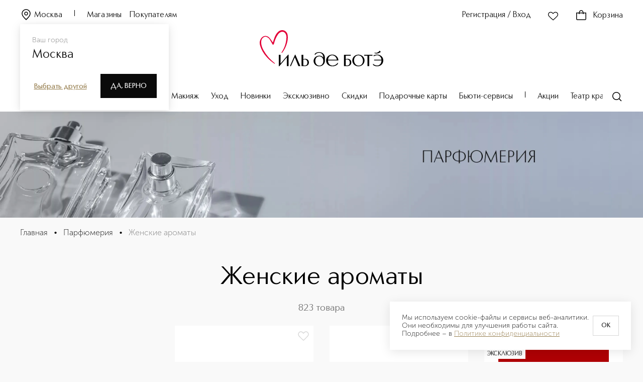

--- FILE ---
content_type: text/plain; charset=utf-8
request_url: https://eye.targetads.io/web/collect?dl=https%3A%2F%2Filedebeaute.ru%2Fcatalog%2Fparfyumeriya%2Fzhenskie_aromaty%2F&ref=&ul=en-us%40posix&ww=1280&wh=720&dt=%D0%96%D0%B5%D0%BD%D1%81%D0%BA%D0%B8%D0%B9+%D0%BF%D0%B0%D1%80%D1%84%D1%8E%D0%BC+%D0%B8+%D0%B4%D1%83%D1%85%D0%B8+%E2%9C%94+%E2%80%94+%D0%9A%D1%83%D0%BF%D0%B8%D1%82%D1%8C+%D0%BE%D1%80%D0%B8%D0%B3%D0%B8%D0%BD%D0%B0%D0%BB+%D0%BF%D0%BE+%D0%B2%D1%8B%D0%B3%D0%BE%D0%B4%D0%BD%D0%BE%D0%B9+%D1%86%D0%B5%D0%BD%D0%B5+%E2%AD%90+%D0%94%D0%BE%D1%81%D1%82%D0%B0%D0%B2%D0%BA%D0%B0+%D0%BF%D0%BE+%D0%A0%D0%A4&pid=12814&cid=TA-1769022508180-1GAOHT9V&yandexuid=&edttm=1769022509&sid=-1787869013
body_size: 26
content:
9507425530506041778

--- FILE ---
content_type: text/plain; charset=utf-8
request_url: https://eye.targetads.io/web/collect?dl=https%3A%2F%2Filedebeaute.ru%2Fcatalog%2Fparfyumeriya%2Fzhenskie_aromaty%2F&ref=&ul=en-us%40posix&ww=1280&wh=720&dt=%D0%96%D0%B5%D0%BD%D1%81%D0%BA%D0%B8%D0%B9+%D0%BF%D0%B0%D1%80%D1%84%D1%8E%D0%BC+%D0%B8+%D0%B4%D1%83%D1%85%D0%B8+%E2%9C%94+%E2%80%94+%D0%9A%D1%83%D0%BF%D0%B8%D1%82%D1%8C+%D0%BE%D1%80%D0%B8%D0%B3%D0%B8%D0%BD%D0%B0%D0%BB+%D0%BF%D0%BE+%D0%B2%D1%8B%D0%B3%D0%BE%D0%B4%D0%BD%D0%BE%D0%B9+%D1%86%D0%B5%D0%BD%D0%B5+%E2%AD%90+%D0%94%D0%BE%D1%81%D1%82%D0%B0%D0%B2%D0%BA%D0%B0+%D0%BF%D0%BE+%D0%A0%D0%A4&pid=12814&cid=TA-1769022508180-1GAOHT9V&yandexuid=&edttm=1769022508&sid=-1787869013&ss=1
body_size: 25
content:
9507425530506041778

--- FILE ---
content_type: application/javascript
request_url: https://static-sso.gid.ru/assets/das.obf.js
body_size: 119400
content:
(function(){var _0x25ca=function _0x25ca(_0xb56e){(function(){function _0x165135(_0x45b340,_0x29b598,_0xa7d82a){var _0x460cb6=[],_0x55b377=_0xa7d82a&&_0xa7d82a["hg"]||_0x117f25,_0x3140be=_0xa7d82a&&_0xa7d82a["ie"]||_0x117f25,_0x7b98d7=_0xa7d82a&&_0xa7d82a["le"]||_0x117f25;_0xa7d82a=_0xa7d82a&&_0xa7d82a["he"]||_0x117f25;_0x1166e5=_0x29b598[_0x45c3("0x0")];_0x2490d8=_0x29b598[_0x45c3("0x1")];_0x2fa86d=_0x29b598[_0x45c3("0x2")];_0x51d082=_0x29b598[_0x45c3("0x3")];_0xf174c2=_0x29b598[_0x45c3("0x4")];return _0x2dc253[_0x45c3("0x5")]()[_0x45c3("0x6")](_0x7b98d7)[_0x45c3("0x6")](function(){return _0x45c3("0x7")})[_0x45c3("0x6")](function(_0x29b598){_0x460cb6=[_0x29b598][_0x45c3("0x8")](function(_0x29b598,_0xa7d82a){var _0x460cb6=_0x45b340[_0x45c3("0x9")](function(_0x45b340){return{"nb":_0xa7d82a,"port":_0x45b340}});return _0x29b598[_0x45c3("0xa")](_0x460cb6)},[])})[_0x45c3("0x6")](function(){return _0x45c3("0xb")===_0x1166e5?_0x2dc253[_0x45c3("0x5")]()[_0x45c3("0x6")](function(){function _0x45b340(_0x45b340,_0xa7d82a){_0x3140be(_0x46aef7(_0x45b340,{"Rc":_0x29b598}));_0xa7d82a()}var _0x29b598;return _0x2dc253[_0x45c3("0xc")](_0x460cb6[_0x45c3("0xa")](_0x38be5b(_0x460cb6[0]["nb"],_0x2490d8,_0xf174c2)[_0x45c3("0x6")](function(_0xa7d82a){_0x29b598=_0xa7d82a["ka"];Object[_0x45c3("0xd")](_0x1063f4)[_0x45c3("0xe")](function(_0x29b598){_0x45b340(_0x1063f4[_0x29b598],function(){delete _0x1063f4[_0x29b598];delete _0x512034[_0x29b598]})})}),_0x460cb6[_0x45c3("0x9")](function(_0xa7d82a){_0x55b377(_0xa7d82a);return _0x38be5b(_0xa7d82a["nb"],_0xa7d82a[_0x45c3("0xf")],_0xf174c2)[_0x45c3("0x6")](function(_0x460cb6){_0x45c3("0x10")===typeof _0x29b598?_0x1063f4[_0xa7d82a[_0x45c3("0xf")]]=_0x460cb6:_0x45b340(_0x460cb6,function(){delete _0x1063f4[_0x460cb6[_0x45c3("0xf")]];delete _0x512034[_0x460cb6[_0x45c3("0xf")]]})})}),_0x117f25))}):_0x460cb6[_0x45c3("0x8")](function(_0x45b340,_0x29b598){function _0xa7d82a(_0x45b340,_0x460cb6){var _0x55b377,_0x3140be;return 0===_0x45b340?_0x2dc253[_0x45c3("0x5")](_0x460cb6):_0x2dc253[_0x45c3("0x5")]()[_0x45c3("0x6")](function(){return _0x164d8c(_0x29b598["nb"],_0x2490d8,_0x51d082)})[_0x45c3("0x6")](function(_0x45b340){return _0x164d8c(_0x29b598["nb"],_0x29b598[_0x45c3("0xf")],_0x51d082)[_0x45c3("0x6")](function(_0x29b598){_0x3140be=_0x187ef2(_0x45b340["ka"],0.5);_0x55b377=_0x46aef7(_0x29b598,{"Rc":_0x45b340["ka"]})})})[_0x45c3("0x6")](_0x2dc253[_0x45c3("0x11")][_0x45c3("0x12")](null,_0x2fa86d))[_0x45c3("0x6")](function(){return _0xa7d82a(_0x3140be(_0x55b377["ka"],5)?0:_0x45b340-1,_0x55b377)})}return _0x45b340[_0x45c3("0x6")](_0x55b377[_0x45c3("0x12")](null,_0x29b598))[_0x45c3("0x6")](_0xa7d82a[_0x45c3("0x12")](null,3))[_0x45c3("0x6")](_0x3140be)},_0x2dc253[_0x45c3("0x5")]())})[_0x45c3("0x6")](_0xa7d82a)}function _0x164d8c(_0x42516a,_0x443f1d,_0x160830){var _0x1c7487,_0x3e35fb,_0x4f9c6c;return new _0x2dc253(function(_0x526ff7){function _0x7a4b51(){clearTimeout(_0x4f9c6c);_0x526ff7({"port":_0x443f1d,"ka":Date[_0x45c3("0x13")]()-_0x3e35fb})}function _0x2b0380(){clearTimeout(_0x4f9c6c);_0x526ff7({"port":_0x443f1d,"ka":Date[_0x45c3("0x13")]()-_0x3e35fb})}_0x15e4bb[_0x45c3("0x8")](function(_0x42516a,_0x160830){return _0x42516a|_0x160830===_0x443f1d},!1)?_0x526ff7({"port":_0x443f1d,"ka":-1}):(_0x1c7487=new Image,_0x3e35fb=Date[_0x45c3("0x13")](),_0x4f9c6c=-1,_0x4f9c6c=setTimeout(function(){_0x1c7487[_0x45c3("0x14")](_0x45c3("0x15"),_0x7a4b51);_0x1c7487[_0x45c3("0x14")](_0x45c3("0x16"),_0x2b0380);_0x526ff7({"port":_0x443f1d,"ka":Date[_0x45c3("0x13")]()-_0x3e35fb})},_0x160830),_0x1c7487[_0x45c3("0x17")](_0x45c3("0x15"),_0x7a4b51),_0x1c7487[_0x45c3("0x17")](_0x45c3("0x16"),_0x2b0380),_0x1c7487[_0x45c3("0x18")]=_0x45c3("0x19")+_0x42516a+":"+_0x443f1d+_0x45c3("0x1a")+_0x3e35fb)})}function _0x38be5b(_0x514ea7,_0x957f2b,_0x436a6d){function _0xea7347(_0x514ea7,_0x436a6d,_0xea7347,_0x49b459){_0x49b459&&clearTimeout(_0x49b459);_0x514ea7&&_0x514ea7[_0x45c3("0x1b")]&&_0x514ea7[_0x45c3("0x1b")]();_0xea7347({"port":_0x957f2b,"ka":-1===_0x436a6d?_0x436a6d:Date[_0x45c3("0x13")]()-_0x436a6d})}return new _0x2dc253(function(_0x104986){var _0x1f4b00={"yg":10,"Ag":_0x45c3("0x1c"),"iceServers":[{"urls":[_0x45c3("0x1d"),_0x514ea7,":",_0x957f2b,_0x45c3("0x1e")][_0x45c3("0x1f")](""),"credential":"x","username":"z"}]},_0x3999ff=Date[_0x45c3("0x13")](),_0x17edc9=-1;try{var _0x349f82=new window[_0x45c3("0x20")](_0x1f4b00);_0x349f82[_0x45c3("0x21")]&&_0x349f82[_0x45c3("0x21")]("",{"ordered":!0,"maxRetransmits":1});_0x349f82[_0x45c3("0x22")]({"zg":!0,"Og":!1})[_0x45c3("0x6")](function(_0x514ea7){_0x349f82[_0x45c3("0x23")](_0x514ea7)});_0x349f82[_0x45c3("0x24")]=function(_0x514ea7){_0x514ea7[_0x45c3("0x25")]||_0xea7347(_0x349f82,_0x3999ff,_0x104986,_0x17edc9)};_0x349f82[_0x45c3("0x26")]=function(){_0xea7347(_0x349f82,_0x3999ff,_0x104986,_0x17edc9)};_0x17edc9=setTimeout(function(){_0xea7347(_0x349f82,_0x3999ff,_0x104986)},_0x436a6d)}catch(_0x2729dd){_0xea7347(_0x349f82,-1,_0x104986,_0x17edc9),_0x2dc253[_0x45c3("0x27")](_0x2729dd)}})}function _0x46353f(){function _0x251f2f(_0x251f2f){_0xe42dc9&&_0xe42dc9[_0x45c3("0x1b")]&&(_0xe42dc9[_0x45c3("0x1b")](),_0xe42dc9=null);_0x251f2f(_0x480d6b)}var _0x480d6b=[_0x45c3("0x7")],_0x96692a,_0xe42dc9;return new _0x2dc253(function(_0x106464){try{window[_0x45c3("0x20")]=window[_0x45c3("0x20")]||window[_0x45c3("0x28")]||window[_0x45c3("0x29")],window[_0x45c3("0x2a")]?(_0x96692a=new window[_0x45c3("0x2a")]({"gatherPolicy":_0x45c3("0xc"),"iceServers":[]}),_0x96692a[_0x45c3("0x2b")]=function(_0x251f2f){_0x251f2f[_0x45c3("0x25")]&&_0x45c3("0x2c")===_0x251f2f[_0x45c3("0x25")][_0x45c3("0x2d")]&&_0x480d6b[_0x45c3("0x2e")](_0x251f2f[_0x45c3("0x25")]["ip"]);_0x251f2f[_0x45c3("0x25")]["ip"]||(_0x96692a=null,_0x106464(_0x480d6b))},_0x96692a[_0x45c3("0x2f")]=function(){_0x106464(_0x480d6b)}):window[_0x45c3("0x20")]?(_0xe42dc9=new window[_0x45c3("0x20")]({"iceServers":[]}),_0xe42dc9[_0x45c3("0x21")]&&_0xe42dc9[_0x45c3("0x21")](""),_0xe42dc9[_0x45c3("0x22")](function(_0x251f2f){_0xe42dc9[_0x45c3("0x23")](_0x251f2f)},function(){_0x251f2f(_0x106464)}),_0xe42dc9[_0x45c3("0x24")]=function(_0x96692a){if(_0x96692a[_0x45c3("0x25")]&&_0x96692a[_0x45c3("0x25")][_0x45c3("0x25")]){_0x96692a=_0x96692a[_0x45c3("0x25")][_0x45c3("0x25")];var _0xe42dc9=_0x96692a[_0x45c3("0x30")](/([0-9]{1,3}(\.[0-9]{1,3}){3}|[a-f0-9]{1,4}(:[a-f0-9]{1,4}){7})/);(_0x96692a=_0xe42dc9&&_0xe42dc9[0]?_0xe42dc9[0]:(_0x96692a=_0x96692a[_0x45c3("0x30")](/[0-9a-fA-F]{8}\-[0-9a-fA-F]{4}\-[0-9a-fA-F]{4}\-[0-9a-fA-F]{4}\-[0-9a-fA-F]{12}/))&&_0x96692a[0]?_0x96692a[0]:null)&&_0x480d6b[_0x45c3("0x2e")](_0x96692a)}else _0x251f2f(_0x106464)}):_0x251f2f(_0x106464)}catch(_0x1af116){_0x251f2f(_0x106464),_0x2dc253[_0x45c3("0x27")](_0x1af116)}})}function _0xa4e311(_0x1a5437){_0x1a5437=_0x1a5437||_0x2af4cb();var _0x38d0ae=_0xac1957[_0x45c3("0x31")](_0x2d8a92);_0x38d0ae=_0x46aef7(_0x38d0ae,{"tabId":_0x1a5437});_0xac1957[_0x45c3("0x32")](_0x38d0ae,_0x2d8a92);return _0x260443=_0x1a5437}function _0x5e8970(){var _0xd6fa20=_0xac1957[_0x45c3("0x31")](_0x2d8a92);return _0xd6fa20&&_0xd6fa20[_0x45c3("0x33")]||_0x260443||_0x213186(_0x45c3("0x34"),!1)||null}function _0x2ac50b(){_0x45c3("0x10")!==typeof window[_0x45c3("0x35")]&&(_0x39f369=new BroadcastChannel(_0x45c3("0x36")),_0x39f369[_0x45c3("0x37")]=function(_0x25d2bc){_0x25d2bc=_0x25d2bc[_0x45c3("0x38")];_0x5e8970()===_0x25d2bc[_0x45c3("0x33")]&&(_0x25d2bc[_0x45c3("0x39")]?_0xa4e311():_0x39f369[_0x45c3("0x3a")]({"tabId":_0x25d2bc[_0x45c3("0x33")],"needToUpdate":!0}))},_0x331391=function _0x331391(){_0x39f369[_0x45c3("0x3a")]({"tabId":_0x5e8970()})})}function _0x4aa841(_0x265231,_0x10f7e9){var _0x4580c0=_0x10f7e9||document;return _0x4580c0[_0x45c3("0x3b")]?Array[_0x45c3("0x3c")][_0x45c3("0x3d")][_0x45c3("0x3e")](_0x4580c0[_0x45c3("0x3b")](_0x265231)):Array[_0x45c3("0x3c")][_0x45c3("0x3d")][_0x45c3("0x3e")](_0x40943e(document,_0x265231))}function _0x40943e(_0x5ac8e8,_0x41a991){var _0x27c204,_0x3cd3d7;void 0===_0x5ac8e8["wc"]&&(_0x5ac8e8["wc"]=_0x5ac8e8[_0x45c3("0x3f")]());var _0x3096e9=_0x5ac8e8["wc"],_0x173941=_0x5ac8e8[_0x45c3("0xc")],_0x2d4117=[],_0x33a7a9=_0x41a991[_0x45c3("0x40")](/\[for\b/gi,_0x45c3("0x41"))[_0x45c3("0x42")](",");for(_0x27c204=_0x33a7a9[_0x45c3("0x43")];_0x27c204--;){_0x3096e9[_0x45c3("0x44")](_0x33a7a9[_0x27c204],_0x45c3("0x45"));for(_0x3cd3d7=_0x173941[_0x45c3("0x43")];_0x3cd3d7--;){_0x173941[_0x3cd3d7][_0x45c3("0x46")]["k"]&&_0x2d4117[_0x45c3("0x47")](_0x173941[_0x3cd3d7])}_0x3096e9[_0x45c3("0x48")](0)}return _0x2d4117}function _0x2b81b5(_0x3cbaf1){var _0x3c1198=document,_0x198e7c=!1,_0x137ba7=function g(){var _0x137ba7=_0x45c3("0x49")===_0x3c1198[_0x45c3("0x4a")]||_0x45c3("0x4b")===_0x3c1198[_0x45c3("0x4a")];if(_0x198e7c)return!0;if(_0x137ba7){if(!document[_0x45c3("0x4c")])return window[_0x45c3("0x4d")](g,10),!1;_0x198e7c=!0;_0x202116(_0x45c3("0x4e"),g);_0x3cbaf1()}return _0x137ba7};_0x137ba7()||(_0x1f25f5(_0x45c3("0x4e"),_0x137ba7),_0x1f25f5(_0x45c3("0x4f"),_0x137ba7),_0x1f25f5(_0x45c3("0x16"),_0x137ba7))}function _0x27d728(_0x44658f){var _0x22b610=_0x44658f;if(void 0!==_0x44658f[_0x45c3("0x50")])return _0x44658f[_0x45c3("0x50")];for(;_0x22b610;){if(_0x45c3("0x51")===_0x22b610[_0x45c3("0x52")])return!0;_0x22b610=_0x22b610[_0x45c3("0x53")]}return!1}function _0x366e3d(_0xfb95e9,_0x7a1ded){if(!_0x5ebdad){_0xfb95e9&&window[_0x45c3("0x54")]?_0x5ebdad=window[_0x45c3("0x54")]:_0x284ce9&&document[_0x45c3("0x55")]&&(_0x3cf5e9=!0,_0x5ebdad=_0x284ce9);if(!_0x5ebdad&&_0x45c3("0x10")!==typeof ActiveXObject&&!_0xfb95e9)try{new window[_0x45c3("0x56")](_0x45c3("0x57")),_0x5ebdad=function _0x5ebdad(){return new window[_0x45c3("0x56")](_0x45c3("0x57"))}}catch(_0x450e91){try{new window[_0x45c3("0x56")](_0x45c3("0x58")),_0x5ebdad=function _0x5ebdad(){return new window[_0x45c3("0x56")](_0x45c3("0x58"))}}catch(_0x2ad1dc){}}_0x5ebdad||(_0x5ebdad=_0x5a6d63["Bb"])}_0x7a1ded&&_0x5ebdad===_0x5a6d63["Bb"]&&(_0x5ebdad=null);return _0x5ebdad?new _0x5ebdad:null}function _0x5604c9(_0x2ddbb3,_0x576e31){var _0x351e1c,_0x1c2349=_0x1d8499,_0xa49d73=_0x576e31[_0x2ddbb3];_0xa49d73&&_0x45c3("0x59")===typeof _0xa49d73&&_0x45c3("0x5a")===typeof _0xa49d73[_0x45c3("0x5b")]&&(_0xa49d73 instanceof _0x4ab1bb||_0xa49d73 instanceof Boolean||_0xa49d73 instanceof Number||_0xa49d73 instanceof String)&&(_0xa49d73=_0x2d94b1(_0xa49d73));_0x45c3("0x5a")===typeof _0x425645&&(_0xa49d73=_0x425645[_0x45c3("0x3e")](_0x576e31,_0x2ddbb3,_0xa49d73));switch(typeof _0xa49d73){case _0x45c3("0x5c"):return _0x2eda35(_0xa49d73);case _0x45c3("0x5d"):return _0x194314(_0xa49d73)?String(_0xa49d73):_0x45c3("0x5e");case _0x45c3("0x10"):return _0xa49d73;case _0x45c3("0x5f"):case _0x45c3("0x5e"):return String(_0xa49d73);case _0x45c3("0x59"):if(!_0xa49d73)return _0x45c3("0x5e");_0x1d8499+=_0x284ece;var _0x1ec896=[];if(_0x45c3("0x60")===Object[_0x45c3("0x3c")][_0x45c3("0x61")][_0x45c3("0x62")](_0xa49d73)){var _0x163c4f=_0xa49d73[_0x45c3("0x43")];for(_0x351e1c=0;_0x351e1c<_0x163c4f;_0x351e1c+=1){_0x1ec896[_0x351e1c]=_0x5604c9(_0x351e1c,_0xa49d73)||_0x45c3("0x5e")}var _0x57c974=0===_0x1ec896[_0x45c3("0x43")]?"[]":_0x1d8499?"[\n"+_0x1d8499+_0x1ec896[_0x45c3("0x1f")](",\n"+_0x1d8499)+"\n"+_0x1c2349+"]":"["+_0x1ec896[_0x45c3("0x1f")](",")+"]";_0x1d8499=_0x1c2349;return _0x57c974}if(_0x425645&&_0x45c3("0x59")===typeof _0x425645)for(_0x163c4f=_0x425645[_0x45c3("0x43")],_0x351e1c=0;_0x351e1c<_0x163c4f;_0x351e1c+=1){if(_0x45c3("0x5c")===typeof _0x425645[_0x351e1c]){var _0x2876d2=_0x425645[_0x351e1c];(_0x57c974=_0x5604c9(_0x2876d2,_0xa49d73))&&_0x1ec896[_0x45c3("0x47")](_0x2eda35(_0x2876d2)+(_0x1d8499?": ":":")+_0x57c974)}}else for(_0x2876d2 in _0xa49d73){Object[_0x45c3("0x3c")][_0x45c3("0x63")][_0x45c3("0x3e")](_0xa49d73,_0x2876d2)&&(_0x57c974=_0x5604c9(_0x2876d2,_0xa49d73))&&_0x1ec896[_0x45c3("0x47")](_0x2eda35(_0x2876d2)+(_0x1d8499?": ":":")+_0x57c974)}_0x57c974=0===_0x1ec896[_0x45c3("0x43")]?"{}":_0x1d8499?"{\n"+_0x1d8499+_0x1ec896[_0x45c3("0x1f")](",\n"+_0x1d8499)+"\n"+_0x1c2349+"}":"{"+_0x1ec896[_0x45c3("0x1f")](",")+"}";_0x1d8499=_0x1c2349;return _0x57c974;default:return String(_0xa49d73);}}function _0x2eda35(_0x4568c1){var _0x4497c6;_0x2cda88[_0x45c3("0x64")]=0;return _0x2cda88[_0x45c3("0x65")](_0x4568c1)?"\""+_0x4568c1[_0x45c3("0x40")](_0x2cda88,function(_0x4568c1){_0x4497c6=_0x17bab0[_0x4568c1];return _0x45c3("0x5c")===typeof _0x4497c6?_0x4497c6:"\\u"+(_0x45c3("0x66")+_0x4568c1[_0x45c3("0x67")](0)[_0x45c3("0x61")](16))[_0x45c3("0x3d")](-4)})+"\"":"\""+_0x4568c1+"\""}function _0x2d94b1(_0x4691a3){return _0x45c3("0x5a")===typeof _0x4691a3[_0x45c3("0x5b")]?_0x4691a3[_0x45c3("0x5b")]():_0x4691a3 instanceof _0x4ab1bb?_0x194314(this[_0x45c3("0x68")]())?this[_0x45c3("0x69")]()+"-"+_0x53c28c(this[_0x45c3("0x6a")]()+1)+"-"+_0x53c28c(this[_0x45c3("0x6b")]())+"T"+_0x53c28c(this[_0x45c3("0x6c")]())+":"+_0x53c28c(this[_0x45c3("0x6d")]())+":"+_0x53c28c(this[_0x45c3("0x6e")]())+"Z":null:_0x4691a3[_0x45c3("0x68")]()}function _0x53c28c(_0x52bf21){return 10>_0x52bf21?"0"+_0x52bf21:_0x52bf21}function _0x870aa8(_0x531a9c,_0xb6393b){if(!_0x531a9c)throw Error(_0x45c3("0x6f"));if(!_0xb6393b||_0x45c3("0x5a")!==typeof _0xb6393b)throw Error(_0x45c3("0x70"));var _0x1cef97=Array[_0x45c3("0x3c")][_0x45c3("0x3d")][_0x45c3("0x3e")](arguments,2);return function(){return _0xb6393b[_0x45c3("0x62")](_0x531a9c,_0x1cef97[_0x45c3("0xa")](Array[_0x45c3("0x3c")][_0x45c3("0x3d")][_0x45c3("0x3e")](arguments)))}}function _0x4e5dd2(_0x2a2ffd){if(_0x2a2ffd[_0x45c3("0x71")]&&_0x45c3("0x72")===_0x2a2ffd[_0x45c3("0x71")][_0x45c3("0x73")][_0x45c3("0x74")]()){var _0x24cf66=new _0x4ab1bb()[_0x45c3("0x75")](),_0x414b73=_0x2a2ffd[_0x45c3("0x71")][_0x45c3("0x76")](_0x45c3("0x0"));_0x414b73=_0x414b73?_0x414b73[_0x45c3("0x74")]():_0x414b73;((_0x2a2ffd=_0x2a2ffd[_0x45c3("0x71")][_0x45c3("0x76")](_0x45c3("0x77")))||_0x45c3("0x78")===_0x414b73)&&_0x38980a[_0x45c3("0x32")]({"method":_0xad3207(_0x414b73),"url":_0xad3207(_0x2a2ffd),"t":_0x24cf66,"type":_0x45c3("0x79")},[][_0x45c3("0xa")](_0x15e349,[_0x45c3("0x7a")+_0x24cf66]))}}function _0x1fa770(_0x1ab74e){return function(){var _0xd30e2e=new _0x4ab1bb()[_0x45c3("0x75")](),_0x33aaf1=this[_0x45c3("0x77")],_0x509a53=this[_0x45c3("0x0")]?this[_0x45c3("0x0")][_0x45c3("0x74")]():this[_0x45c3("0x0")];if(!_0x33aaf1&&_0x45c3("0x78")!==_0x509a53)return _0x1ab74e[_0x45c3("0x62")](this,arguments);_0x38980a[_0x45c3("0x32")]({"method":_0xad3207(_0x509a53),"url":_0xad3207(_0x33aaf1),"t":_0xd30e2e,"type":_0x45c3("0x7b")},[][_0x45c3("0xa")](_0x15e349,[_0x45c3("0x7a")+_0xd30e2e]));return _0x1ab74e[_0x45c3("0x62")](this,arguments)}}function _0x1bc859(_0x5d2868,_0x15cf1e){return function(){var _0x3dfe82=_0x15cf1e?arguments[0]:arguments[1];_0x3dfe82=_0x45c3("0x59")===typeof _0x3dfe82?_0x3dfe82[_0x45c3("0x7c")]||_0x3dfe82[_0x45c3("0x7d")]||"":_0x3dfe82;Array[_0x45c3("0x7e")](_0x2314fa)&&_0x2314fa[_0x45c3("0x7f")](function(_0x5d2868){return new RegExp("(^"+_0x5d2868+_0x45c3("0x80")+(_0x45c3("0x81")+_0x5d2868+_0x45c3("0x80")+(_0x5d2868+"/")+"))")+")","i")[_0x45c3("0x65")](_0x3dfe82)})||_0x45c3("0x5a")!==typeof _0x3dfe82[_0x45c3("0x82")]||-1!==_0x3dfe82[_0x45c3("0x82")](_0x5d1921)||!_0x409089(_0x3dfe82)||_0xb693c4(arguments,_0x15cf1e);return _0x5d2868[_0x45c3("0x62")](this,arguments)}}function _0xb693c4(_0x4b20dc,_0x3b9dc0){var _0x38b02f=new _0x4ab1bb()[_0x45c3("0x75")]();_0x3b9dc0?_0x2e337b[_0x45c3("0x47")]({"method":_0x4b20dc[1]&&_0x4b20dc[1][_0x45c3("0x0")]?_0xad3207(_0x4b20dc[1][_0x45c3("0x0")]):_0x45c3("0x83"),"url":_0xad3207(_0x4b20dc[0]),"t":_0x38b02f}):_0x2e337b[_0x45c3("0x47")]({"method":_0xad3207(_0x4b20dc[0]),"url":_0xad3207(_0x4b20dc[1]),"t":_0x38b02f})}function _0xad3207(_0x3476ba){if(_0x45c3("0x59")===typeof _0x3476ba)try{return JSON[_0x45c3("0x84")](_0x3476ba)}catch(_0x1cda54){return _0x2e9dfc(_0x1cda54),""}return String(_0x3476ba)}function _0xaeb8d6(_0x237489){var _0x20ce5f={},_0x2796be;return function(_0x3250d1){var _0x17080c;if(_0x20ce5f[_0x45c3("0x63")](_0x3250d1))return _0x20ce5f[_0x3250d1];_0x20ce5f[_0x3250d1]=!0;if(_0x237489&&_0x237489[_0x45c3("0x85")]){_0x2796be=!1;for(_0x17080c=0;_0x17080c<_0x237489[_0x45c3("0x85")][_0x45c3("0x43")];_0x17080c++){if(new _0x43479f(_0x237489[_0x45c3("0x85")][_0x17080c])[_0x45c3("0x65")](_0x3250d1)){_0x2796be=!0;break}}if(!_0x2796be)return _0x20ce5f[_0x3250d1]=!1}if(_0x237489&&_0x237489[_0x45c3("0x86")])for(_0x17080c=0;_0x17080c<_0x237489[_0x45c3("0x86")][_0x45c3("0x43")];_0x17080c++){if(new _0x43479f(_0x237489[_0x45c3("0x86")][_0x17080c])[_0x45c3("0x65")](_0x3250d1))return _0x20ce5f[_0x3250d1]=!1}return _0x20ce5f[_0x3250d1]}}function _0x301425(_0x10c7f7,_0x5dc3ff,_0xb172c1){var _0xb858c7=new _0x4ab1bb()[_0x45c3("0x75")]();_0x28a57f[_0x45c3("0x47")]({"tag":_0x10c7f7[_0x45c3("0x73")]?_0x10c7f7[_0x45c3("0x73")][_0x45c3("0x87")]():"","id":_0x10c7f7["id"]||"","name":_0x10c7f7[_0x45c3("0x88")]||"","tagType":_0x10c7f7[_0x45c3("0x2d")]||"","className":_0x10c7f7[_0x45c3("0x89")]||"","tin":_0xb858c7,"tgen":_0xb172c1||null,"check":_0x1dc733[_0x5dc3ff],"length":_0x10c7f7[_0x45c3("0x8a")][_0x45c3("0x43")]})}function _0x108f7a(_0x3d6052){var _0x3722da=_0x3d6052[_0x45c3("0x71")]||_0x3d6052[_0x45c3("0x8b")];if(_0x45c3("0x8c")===_0x3722da[_0x45c3("0x52")]&&(_0x45c3("0x8d")!==_0x3d6052[_0x45c3("0x2d")]||8===_0x3d6052[_0x45c3("0x8e")]||46===_0x3d6052[_0x45c3("0x8e")])){var _0x104e52=_0x3d6052[_0x45c3("0x8e")];_0x104e52=parseInt(""+ +(_0x3d6052[_0x45c3("0x8f")]||17===_0x104e52)+ +(_0x3d6052[_0x45c3("0x90")]||18===_0x104e52)+ +(_0x3d6052[_0x45c3("0x91")]||16===_0x104e52)+ +(_0x3d6052[_0x45c3("0x92")]||91===_0x104e52),2);if(_0x45c3("0x93")!==_0x3d6052[_0x45c3("0x2d")]||(0===_0x104e52||2===_0x104e52)&&8!==_0x3d6052[_0x45c3("0x8e")]&&46!==_0x3d6052[_0x45c3("0x8e")]){_0x104e52=_0x483b8a(_0x3722da);var _0x2bba56;if(_0x2bba56=!_0x104e52)_0x1559dd:{var _0x1ed002=_0x488576;if(_0x2bba56=_0x3722da[_0x45c3("0x94")]||_0x3722da[_0x45c3("0x95")]||_0x3722da[_0x45c3("0x96")]||_0x3722da[_0x45c3("0x97")]||_0x3722da[_0x45c3("0x98")])_0x2bba56=_0x2bba56[_0x45c3("0x3e")](_0x3722da,_0x1ed002);else{_0x1ed002=_0x4aa841(_0x1ed002,_0x3722da[_0x45c3("0x53")]);for(_0x2bba56=0;_0x2bba56<_0x1ed002[_0x45c3("0x43")];_0x2bba56++){if(_0x3722da===_0x1ed002[_0x2bba56]){_0x2bba56=!0;break _0x1559dd}}_0x2bba56=!1}}_0x2bba56&&(_0x2100e7(),_0x104e52=_0x483b8a(_0x3722da));_0x104e52&&_0x23bc6b(_0x3d6052,_0x104e52)}}}function _0x23bc6b(_0x5ea7a3,_0x261874){var _0x1abddf=_0x261874["Fa"],_0x38419c,_0x53953d,_0x2fc809=_0x5ea7a3[_0x45c3("0x2d")],_0x256638=_0x1abddf[_0x45c3("0x8a")],_0xb8e8de=_0x1a89a8(_0x5ea7a3);_0x412325?(_0x48ae99+=_0x268446(_0x5ea7a3),clearTimeout(_0x412325),_0x256638=_0x3faf7e):(_0x3faf7e=_0x256638,_0x48ae99=_0x268446(_0x5ea7a3));if(_0x256638!==_0x261874[_0x45c3("0x99")]){_0x261874[_0x45c3("0x99")]=_0x256638;var _0x362bf4=!0}if(_0x45c3("0x9a")===_0x2fc809)var _0x18b8f9=(_0x38419c=_0x5ea7a3[_0x45c3("0x9b")]||window[_0x45c3("0x9b")])&&_0x45c3("0x5a")===typeof _0x38419c[_0x45c3("0x9c")]?_0x38419c[_0x45c3("0x9c")](_0x45c3("0x9d")):"";_0x412325=setTimeout(function(){_0x412325=_0x3faf7e=null;_0x53953d=_0x1abddf[_0x45c3("0x8a")];if(_0x362bf4)_0x301425(_0x1abddf,_0x45c3("0x9e"),_0xb8e8de),_0x261874[_0x45c3("0x99")]=_0x53953d;else if(_0x256638!==_0x53953d){_0x261874[_0x45c3("0x99")]=_0x53953d;switch(_0x2fc809){case _0x45c3("0x93"):if(_0x507fe6(_0x256638,_0x53953d,_0x48ae99)!==_0x48ae99){_0x301425(_0x1abddf,_0x45c3("0x9e"),_0xb8e8de);return}break;case _0x45c3("0x8d"):case _0x45c3("0x9f"):if(0<_0x3fee42(_0x256638,_0x53953d)[_0x45c3("0x43")]){_0x301425(_0x1abddf,_0x45c3("0x9e"),_0xb8e8de);return}break;case _0x45c3("0x9a"):if((!_0x413b7c||""!==_0x18b8f9)&&_0x507fe6(_0x256638,_0x53953d,_0x18b8f9)!==_0x18b8f9){_0x301425(_0x1abddf,_0x45c3("0x9e"),_0xb8e8de);return}}_0x301425(_0x1abddf,_0x45c3("0xa0"),_0xb8e8de)}},2)}function _0x483b8a(_0x1f7839){var _0x3d7b16;for(_0x3d7b16=0;_0x3d7b16<_0x5eb7d5[_0x45c3("0x43")];_0x3d7b16++){if(_0x1f7839===_0x5eb7d5[_0x3d7b16]["Fa"])return _0x5eb7d5[_0x3d7b16]}return!1}function _0x268446(_0x12678f){return null===_0x12678f[_0x45c3("0xa1")]||void 0===_0x12678f[_0x45c3("0xa1")]?32>_0x12678f[_0x45c3("0x8e")]?"":String[_0x45c3("0xa2")](_0x12678f[_0x45c3("0x8e")]):0!==_0x12678f[_0x45c3("0xa1")]&&0!==_0x12678f[_0x45c3("0xa3")]?32>_0x12678f[_0x45c3("0xa1")]?"":String[_0x45c3("0xa2")](_0x12678f[_0x45c3("0xa1")]):""}function _0x507fe6(_0x201f3e,_0x1ae8cc,_0x35aedf){var _0x5354aa=0,_0x411e90=_0x3fee42(_0x201f3e,_0x1ae8cc);if(!_0x35aedf)return _0x411e90;for(;_0x5354aa<_0x1ae8cc[_0x45c3("0x43")];){_0x5354aa=_0x1ae8cc[_0x45c3("0x82")](_0x35aedf,_0x5354aa);if(-1===_0x5354aa)break;var _0x454b85=_0x1ae8cc[_0x45c3("0xa4")](0,_0x5354aa)+_0x1ae8cc[_0x45c3("0xa4")](_0x5354aa+_0x35aedf[_0x45c3("0x43")],_0x1ae8cc[_0x45c3("0x43")]);_0x454b85=_0x3fee42(_0x201f3e,_0x454b85);if(""===_0x454b85)return _0x35aedf;_0x454b85[_0x45c3("0x43")]<_0x411e90[_0x45c3("0x43")]&&(_0x411e90=_0x454b85);_0x5354aa+=1}return _0x35aedf+_0x411e90}function _0x3fee42(_0x1a0c9f,_0x5de070){for(var _0x381e15=0,_0x2f6384=0;_0x381e15<Math[_0x45c3("0xa5")](_0x1a0c9f[_0x45c3("0x43")],_0x5de070[_0x45c3("0x43")])&&_0x1a0c9f[_0x45c3("0xa6")](_0x381e15)===_0x5de070[_0x45c3("0xa6")](_0x381e15);){++_0x381e15}for(;_0x2f6384<Math[_0x45c3("0xa5")](_0x1a0c9f[_0x45c3("0x43")],_0x5de070[_0x45c3("0x43")])-_0x381e15&&_0x1a0c9f[_0x45c3("0xa6")](_0x1a0c9f[_0x45c3("0x43")]-1-_0x2f6384)===_0x5de070[_0x45c3("0xa6")](_0x5de070[_0x45c3("0x43")]-1-_0x2f6384);){++_0x2f6384}return _0x5de070[_0x45c3("0xa4")](_0x381e15,_0x5de070[_0x45c3("0x43")]-_0x2f6384)}function _0x2100e7(){var _0x53c86d,_0x17106e,_0x3f7e80=_0x5eb7d5;clearTimeout(_0x146d62);if(_0x413b7c)for(_0x53c86d=0;_0x53c86d<_0x5eb7d5[_0x45c3("0x43")];_0x53c86d++){var _0x4e757d=_0x5eb7d5[_0x53c86d]["Fa"];_0x202116(_0x45c3("0x9a"),_0x108f7a,_0x4e757d);_0x202116(_0x45c3("0x9f"),_0x108f7a,_0x4e757d)}var _0x36d0c2=_0x4aa841(_0x488576);_0x5eb7d5=[];_0x137dc2=_0x509771();for(_0x53c86d=0;_0x53c86d<_0x36d0c2[_0x45c3("0x43")];_0x53c86d++){if(_0x4e757d=_0x36d0c2[_0x53c86d],_0x5eb7d5[_0x45c3("0x47")]({"Fa":_0x4e757d,"prevValue":_0x4e757d[_0x45c3("0x8a")]}),_0x413b7c&&(_0x1f25f5(_0x45c3("0x9a"),_0x108f7a,_0x4e757d),_0x1f25f5(_0x45c3("0x9f"),_0x108f7a,_0x4e757d)),0!==_0x4e757d[_0x45c3("0x8a")][_0x45c3("0x43")])if(_0x2be727)_0x301425(_0x4e757d,_0x45c3("0xa7"));else{var _0x1379ef=!1;for(_0x17106e=0;_0x17106e<_0x3f7e80[_0x45c3("0x43")];_0x17106e++){if(_0x4e757d===_0x3f7e80[_0x17106e]["Fa"]||!_0x27d728(_0x3f7e80[_0x17106e]["Fa"])&&_0x4e757d[_0x45c3("0x8a")]===_0x3f7e80[_0x17106e][_0x45c3("0x99")]){_0x1379ef=!0;break}}_0x1379ef||_0x301425(_0x4e757d,_0x45c3("0xa8"))}}_0x146d62=setTimeout(_0x4bb5b7,_0x47ab5d)}function _0xcc6127(_0x319c05){var _0x4a8815=_0x319c05[_0x45c3("0x71")]||{},_0x4befbc=_0x319c05[_0x45c3("0x9b")]||window[_0x45c3("0x9b")];_0x4befbc=(_0x4befbc=_0x4befbc&&_0x45c3("0x5a")===typeof _0x4befbc[_0x45c3("0x9c")]?_0x4befbc[_0x45c3("0x9c")](_0x45c3("0x9d")):"")&&_0x4befbc[_0x45c3("0x43")]?_0x4befbc[_0x45c3("0x43")]:0;_0x4a8815=_0x1e2f55(_0x4a8815,{"tag":_0x4a8815[_0x45c3("0x73")]?_0x4a8815[_0x45c3("0x73")][_0x45c3("0x87")]():"","id":_0x4a8815["id"]||"","name":_0x4a8815[_0x45c3("0x88")]||"","tagType":_0x4a8815[_0x45c3("0x2d")]||"","className":_0x4a8815[_0x45c3("0x89")]||""});_0x434cb7[_0x45c3("0x47")]({"type":_0x319c05[_0x45c3("0x2d")],"length":_0x4befbc,"time":new _0x4ab1bb()[_0x45c3("0x75")](),"tgen":_0x1a89a8(_0x319c05),"hash":_0x4a8815})}function _0x2d5547(_0xeb4beb){var _0x82bdd3=_0xeb4beb[_0x45c3("0x8e")],_0x247650=_0xeb4beb[_0x45c3("0x2d")],_0x56a731=_0xeb4beb[_0x45c3("0xa9")];if(_0x45c3("0x93")===_0x247650)var _0x38bf8a=0===_0x56a731?/\d/g[_0x45c3("0x65")](String[_0x45c3("0xa2")](_0x82bdd3))?1:0:2;else _0x59a7d3:{var _0x509d27=0,_0x5e2e38;for(_0x38bf8a in _0x283662){if(_0x283662[_0x45c3("0x63")](_0x38bf8a)){var _0xd0a61a=_0x283662[_0x38bf8a][_0x45c3("0x43")];for(_0x5e2e38=0;_0x5e2e38<_0xd0a61a;_0x5e2e38++){if(_0x283662[_0x38bf8a][_0x5e2e38][_0x45c3("0x43")]){if(0<=_0x82bdd3-_0x283662[_0x38bf8a][_0x5e2e38][0]&&0<=_0x283662[_0x38bf8a][_0x5e2e38][1]-_0x82bdd3){_0x38bf8a=_0x509d27;break _0x59a7d3}}else if(_0x82bdd3===_0x283662[_0x38bf8a][_0x5e2e38]){_0x38bf8a=_0x509d27;break _0x59a7d3}}_0x509d27++}}_0x38bf8a=0}_0x509d27=_0x38bf8a;_0x5e2e38=_0x45c3("0x10")===typeof _0xeb4beb[_0x45c3("0x8f")]?0:parseInt(""+ +_0xeb4beb[_0x45c3("0x8f")]+ +_0xeb4beb[_0x45c3("0x90")]+ +_0xeb4beb[_0x45c3("0x91")]+ +_0xeb4beb[_0x45c3("0x92")],2);_0xd0a61a=_0xeb4beb[_0x45c3("0x71")]||{};_0x45c3("0x93")===_0x247650?(_0x38bf8a=_0x433d00===_0x82bdd3&&_0x56a731===_0x2d91b4,_0x433d00=_0x82bdd3,_0x2d91b4=_0x56a731):(_0x38bf8a=_0x2b36a9===_0x82bdd3&&_0x56a731===_0x551f1f,_0x2b36a9=_0x82bdd3,_0x551f1f=_0x56a731);_0x82bdd3=_0x1e2f55(_0xd0a61a,{"tag":_0xd0a61a[_0x45c3("0x73")]?_0xd0a61a[_0x45c3("0x73")][_0x45c3("0x87")]():"","id":_0xd0a61a["id"]||"","name":_0xd0a61a[_0x45c3("0x88")]||"","tagType":_0xd0a61a[_0x45c3("0x2d")]||"","className":_0xd0a61a[_0x45c3("0x89")]||""});_0x1b66d6[_0x45c3("0x47")]({"type":_0x247650,"g":_0x509d27,"m":_0x5e2e38,"t":new _0x4ab1bb()[_0x45c3("0x75")](),"tgen":_0x1a89a8(_0xeb4beb),"s":_0x38bf8a,"l":_0x56a731,"r":_0xeb4beb[_0x45c3("0xaa")],"h":_0x82bdd3})}function _0x2741d2(){try{return-1!==navigator[_0x45c3("0xab")][_0x45c3("0x82")](_0x45c3("0xac"))||-1<navigator[_0x45c3("0xad")][_0x45c3("0x82")](_0x45c3("0xae"))?!1:[ArrayBuffer,Uint8Array,Uint16Array,Uint32Array,DataView][_0x45c3("0xaf")](function(_0x2bd689){return _0x45c3("0x10")!==typeof _0x2bd689})}catch(_0x49693f){return!1}}function _0x1ad187(){_0x5a8fda["Va"]=setTimeout(function(){_0x5a8fda["Va"]=null},_0x360387["Xc"][_0x5a8fda["wb"]]);_0x5a8fda["wb"]<_0x360387["Xc"][_0x45c3("0x43")]-1&&(_0x5a8fda["wb"]+=1)}function _0x2a63e1(){function _0x6dfd41(_0x6dfd41,_0x578e09){return _0x578e09?_0x325dfb[_0x6dfd41][_0x578e09]+=1:_0x325dfb[_0x6dfd41]+=1}var _0x13c9bd=new _0x155dbb(_0x5a8fda["Lb"],14),_0x4596e8=new _0x155dbb(8192,20),_0x60cc69=0,_0x325dfb={"allProps":0,"types":{"object":0,"string":0,"number":0,"boolean":0,"function":0,"undefined":0,"null":0},"common":{"props":0,"nativeFuncs":0,"nonnativeFuncs":0},"custom":{"props":0,"nativeFuncs":0,"nonnativeFuncs":0}};_0x19bc9f(window,[_0x45c3("0xb0")],function(_0x325dfb,_0x579ede,_0x1a6a2e,_0x4c8e61){_0x325dfb=_0x4c8e61[0];_0x4c8e61=_0x4c8e61[1];_0x6dfd41(_0x45c3("0xb1"));_0x6dfd41(_0x45c3("0xb2"),_0x325dfb);_0x579ede=_0x579ede[_0x45c3("0x1f")](".")+"."+_0x1a6a2e;_0x13c9bd[_0x45c3("0x65")](_0x579ede)?(_0x60cc69=_0x4c1b86(_0x579ede,_0x60cc69),_0x45c3("0x5a")===_0x325dfb?!1===_0x4c8e61?(_0x6dfd41(_0x45c3("0xb3"),_0x45c3("0xb4")),_0x4596e8[_0x45c3("0xb5")](_0x579ede)):_0x6dfd41(_0x45c3("0xb3"),_0x45c3("0xb6")):_0x6dfd41(_0x45c3("0xb3"),_0x45c3("0xb7"))):(_0x4596e8[_0x45c3("0xb5")](_0x579ede),_0x45c3("0x5a")===_0x325dfb?!1===_0x4c8e61?_0x6dfd41(_0x45c3("0xb8"),_0x45c3("0xb4")):_0x6dfd41(_0x45c3("0xb8"),_0x45c3("0xb6")):_0x6dfd41(_0x45c3("0xb8"),_0x45c3("0xb7")))});return{"counts":_0x325dfb,"commonOrderHash":_0x60cc69,"customBloom":function(_0x6dfd41){_0x6dfd41=_0x303d64([][_0x45c3("0x3d")][_0x45c3("0x3e")](_0x6dfd41["Qa"]));_0x6dfd41=new Uint8Array(_0x6dfd41);var _0x13c9bd,_0x4596e8=_0x6dfd41[_0x45c3("0x43")],_0x60cc69="";for(_0x13c9bd=0;_0x13c9bd<_0x4596e8;_0x13c9bd+=3){_0x60cc69+=_0x45c3("0xb9")[_0x6dfd41[_0x13c9bd]>>2],_0x60cc69+=_0x45c3("0xb9")[(_0x6dfd41[_0x13c9bd]&3)<<4|_0x6dfd41[_0x13c9bd+1]>>4],_0x60cc69+=_0x45c3("0xb9")[(_0x6dfd41[_0x13c9bd+1]&15)<<2|_0x6dfd41[_0x13c9bd+2]>>6],_0x60cc69+=_0x45c3("0xb9")[_0x6dfd41[_0x13c9bd+2]&63]}2===_0x4596e8%3?_0x60cc69=_0x60cc69[_0x45c3("0xa4")](0,_0x60cc69[_0x45c3("0x43")]-1)+"=":1===_0x4596e8%3&&(_0x60cc69=_0x60cc69[_0x45c3("0xa4")](0,_0x60cc69[_0x45c3("0x43")]-2)+"==");return _0x60cc69}(_0x4596e8)}}function _0x930db0(_0x4084d9,_0x127c52,_0x45cffd){if(_0x45c3("0xba")===_0x127c52)return[_0x45c3("0xbb"),null];try{var _0x46d326=_0x4084d9[_0x127c52]}catch(_0x548dfb){return[_0x45c3("0x10"),_0x548dfb[_0x45c3("0xbc")]]}_0x4084d9=typeof _0x46d326;if(_0x45c3("0x10")===_0x4084d9)return[_0x4084d9,null];if(null===_0x46d326)return[_0x45c3("0x5e"),null];if(_0x45c3("0x5a")===_0x4084d9){_0x45cffd=[][_0x45c3("0xa")](_0x45cffd,[_0x127c52]);try{var _0x3a0793=_0x46d326[_0x45c3("0x61")]?_0x46d326[_0x45c3("0x61")]():null}catch(_0x3220db){_0x3a0793=null}_0x127c52=_0x26022e[_0x45c3("0x3c")][_0x45c3("0x61")][_0x45c3("0x3e")](_0x46d326);null!==_0x3a0793&&_0x3a0793!==_0x127c52&&_0x3a0793!==_0x45c3("0xbd")+_0x45cffd[_0x45c3("0x3d")](1)[_0x45c3("0x1f")](".")+"]"?_0x3a0793=!1:(_0x3a0793=new RegExp(/^\n?function\s*[a-zA-Z0-9_\$]*\s*\([^)]*\)\s*\{\s*\[native code\]\s*\}\n?/i),_0x3a0793=_0x3a0793[_0x45c3("0x65")](_0x127c52)&&_0x3a0793[_0x45c3("0x65")](_0x46d326[_0x45c3("0x61")]())?!0:!1);return[_0x4084d9,_0x3a0793]}try{if(_0x45c3("0x59")===_0x4084d9&&_0x45c3("0xbe")in _0x46d326){if(_0x45c3("0x88")in _0x46d326[_0x45c3("0xbe")])return[_0x4084d9,_0x46d326[_0x45c3("0xbe")][_0x45c3("0x88")]];var _0x59da26=_0x46d326[_0x45c3("0xbe")][_0x45c3("0x61")]()[_0x45c3("0x30")](new RegExp(/^\s*function\s*(\S*)\s*\(/));if(_0x59da26&&_0x45c3("0xbf")!==_0x59da26[1])return[_0x4084d9,_0x59da26[1]];var _0x4ea7d8=new RegExp(/^\[\s*object\s*(\S*)\s*\]/);if((_0x59da26=_0x46d326[_0x45c3("0xbe")][_0x45c3("0x61")]()[_0x45c3("0xc0")]()[_0x45c3("0x30")](_0x4ea7d8))&&_0x45c3("0xbf")!==_0x59da26[1]||(_0x59da26=_0x46d326[_0x45c3("0x61")]()[_0x45c3("0xc0")]()[_0x45c3("0x30")](_0x4ea7d8))&&_0x45c3("0xbf")!==_0x59da26[1])return[_0x4084d9,_0x59da26[1]]}}catch(_0x4a2a9e){}return[_0x4084d9,null]}function _0x303d64(_0x53f247,_0x338860){void 0===_0x338860&&(_0x338860=!0);var _0x23bd42=new ArrayBuffer(4*_0x53f247[_0x45c3("0x43")]),_0x852ad8=new DataView(_0x23bd42);_0x53f247[_0x45c3("0xe")](function(_0x53f247,_0x23bd42){_0x852ad8[_0x45c3("0xc1")](4*_0x23bd42,_0x53f247,_0x338860)});return _0x852ad8[_0x45c3("0xc2")]}function _0x101eca(){_0x938a3d(_0x45c3("0xc3"));_0x36fe36=[];_0x22c82f[_0x45c3("0x32")]([],_0x465663)}function _0x18402b(_0xa1f266,_0x1495ff){var _0x59da35=_0x213186(_0x45c3("0xc3"));if(0===_0xa1f266[_0x45c3("0x43")]||_0x45c3("0xc4")===_0x59da35||_0x45c3("0xc5")===_0x59da35)return!1;if(_0x46d95e||_0x5f1ca0[_0x45c3("0xc6")][_0x45c3("0x43")]>_0xa1f266[_0x45c3("0x43")])return!0;if(!_0x1495ff)return!1;_0x59da35=_0x1495ff[_0x45c3("0xc7")];var _0x12c359=_0x1495ff[_0x45c3("0xc8")];if(_0x59da35&&_0x59da35[_0x45c3("0x38")]&&_0x59da35[_0x45c3("0x38")][_0x45c3("0x43")])return!0;if(_0x12c359&&_0x12c359[_0x45c3("0x38")]){var _0xaafb7c=_0x12c359[_0x45c3("0x38")];if(Object[_0x45c3("0xd")](_0xaafb7c)[_0x45c3("0xc9")](function(_0xa1f266){return _0x45c3("0xca")!==_0xa1f266})[_0x45c3("0x7f")](function(_0xa1f266){return _0xaafb7c[_0xa1f266][_0x45c3("0x38")][_0x45c3("0x43")]}))return!0}return!1}function _0x117f25(){}function _0x59aa8b(){}function _0x331391(){}function _0x51d537(){return new _0x2dc253(function(_0x3e6168){(_0x1a6231=_0x213186(_0x58e90b))||_0x29bb12(_0x2af4cb());_0x3a0d52[_0x45c3("0x31")](_0x49f888)[_0x45c3("0x6")](function(_0x5a7e19){_0x5a7e19=_0x5a7e19[0];(_0x21cbba=_0x213186(_0x4854e8))&&_0x938a3d(_0x4854e8,{"path":"/","domain":null});(_0x558240=_0x1116e3[_0x45c3("0x31")]([_0x4854e8])||null)&&_0x1116e3[_0x45c3("0xcb")]([_0x4854e8]);if((_0x2254db=_0x5a7e19)||_0x21cbba||_0x558240){if(!_0x2254db){var _0x811689=_0x21cbba||_0x558240;_0x3a0d52[_0x45c3("0x32")](_0x49f888,_0x811689);_0x2254db=_0x811689}}else _0x811689=_0x2af4cb(),_0x3a0d52[_0x45c3("0x32")](_0x49f888,_0x811689),_0x2254db=_0x811689;_0x3e6168(_0x5a7e19)})})}function _0x29bb12(_0x3a9a45){_0xfd7ce9(_0x58e90b,_0x3a9a45,{"expires":new Date(2099,12,31)});_0x1a6231=_0x3a9a45}function _0x3383a5(_0x2ed36e,_0x3031b7,_0x146d51){void 0===_0x146d51&&(_0x146d51=!0);if(!_0x3031b7)return _0x3031b7;_0x146d51&&(_0x2d2ea6[_0x2ed36e]||_0x68a15d[_0x2ed36e])||(_0x68a15d[_0x2ed36e]=new _0x2dc253(function(_0x146d51){_0x3031b7[_0x45c3("0x6")](function(_0x3031b7){_0x2d2ea6[_0x2ed36e]=_0x3031b7;_0x146d51(_0x3031b7)})}));return _0x2d2ea6[_0x2ed36e]}function _0x4f3865(){var _0x45ed19=_0x15a46e[_0x45c3("0x43")]-1;window[_0x45c3("0xa9")][_0x45c3("0x7c")]!==(_0x15a46e&&_0x15a46e[_0x45ed19]&&_0x15a46e[_0x45ed19][_0x45c3("0x7d")]&&_0x15a46e[_0x45ed19][_0x45c3("0x7d")][_0x45c3("0x7c")])&&_0x15a46e[_0x45c3("0x47")]({"url":_0x12b53c({},window[_0x45c3("0xa9")]),"from":new Date()[_0x45c3("0x75")]()})}function _0x1c19a4(_0x1eccf5){if(!_0x1eccf5||!Array[_0x45c3("0x7e")](_0x1eccf5)||!_0x1eccf5[_0x45c3("0x43")])return _0x1eccf5;var _0x58d88a=JSON[_0x45c3("0x84")](_0x1eccf5)[_0x45c3("0x43")];if(_0x58d88a>_0x64de92){_0x58d88a-=_0x64de92;for(var _0x5d9b74=[];0<_0x58d88a;){var _0x16159a=_0x1eccf5[_0x45c3("0xcc")]();_0x5d9b74[_0x45c3("0x47")](_0x16159a);_0x58d88a-=JSON[_0x45c3("0x84")](_0x16159a)[_0x45c3("0x43")]}}return _0x1eccf5}function _0x46aef7(_0xff5013,_0x163e48,_0x3c8c8f){return function f(_0xff5013,_0x163e48){var _0x4c7df9;if(_0x42c8a5(_0xff5013)){if(_0x42c8a5(_0x163e48)){if(_0xe6767f(_0xff5013)&&_0xe6767f(_0x163e48))var _0x44bf8b=_0x3c8c8f?_0xff5013[_0x45c3("0xa")](_0x163e48):_0x163e48;else{_0x44bf8b={};var _0x43567f={},_0x5db5fa=[];for(_0x4c7df9 in _0xff5013){_0xff5013[_0x45c3("0x63")](_0x4c7df9)&&(_0x43567f[_0x4c7df9]=!0)}for(_0x4c7df9 in _0x163e48){_0x163e48[_0x45c3("0x63")](_0x4c7df9)&&(_0x43567f[_0x4c7df9]=!0)}for(_0x4c7df9 in _0x43567f){_0x43567f[_0x45c3("0x63")](_0x4c7df9)&&_0x5db5fa[_0x45c3("0x47")](_0x4c7df9)}for(_0x4c7df9=0;_0x4c7df9<_0x5db5fa[_0x45c3("0x43")];_0x4c7df9++){_0x43567f=_0x5db5fa[_0x4c7df9],_0x44bf8b[_0x43567f]=f(_0xff5013[_0x43567f],_0x163e48[_0x43567f])}}return _0x44bf8b}return _0xff5013}return _0x42c8a5(_0x163e48)?_0x163e48:void 0===_0x163e48?_0xff5013:_0x163e48}(_0xff5013,_0x163e48)}function _0xe6767f(_0x36ec63){return _0x42c8a5(_0x36ec63)&&_0x36ec63[_0x45c3("0xbe")]===Array}function _0x42c8a5(_0x2f8bac){return _0x2f8bac&&_0x45c3("0x59")===typeof _0x2f8bac}function _0x4a1d3e(){var _0x12599c=document,_0x3b7628=_0x12599c[_0x45c3("0x4c")],_0x15998b=_0x12599c[_0x45c3("0xcd")](_0x45c3("0xce"));_0x15998b[_0x45c3("0xcf")][_0x45c3("0xd0")]=_0x45c3("0xd1");_0x15998b[_0x45c3("0xcf")][_0x45c3("0xd2")]=_0x45c3("0xd3");_0x15998b[_0x45c3("0xcf")][_0x45c3("0xd4")]=_0x45c3("0xd3");_0x3b7628[_0x45c3("0xd5")](_0x15998b);_0x3cec37(function(){return _0x21cdef(_0x15998b[_0x45c3("0xd6")])},0);return function(){var _0x12599c,_0x3b7628=new _0x2dc253(function(_0x3b7628){_0x12599c=_0x3b7628});setInterval(function(){if(_0x15998b[_0x45c3("0xd6")]){var _0x3b7628=_0x15998b[_0x45c3("0xd6")][_0x45c3("0xd7")](_0x45c3("0xd8"));_0x3b7628&&_0x3b7628[_0x45c3("0xd9")]&&_0x12599c(JSON[_0x45c3("0xda")](_0x3b7628[_0x45c3("0xd9")]))}},50);return _0x3b7628}()[_0x45c3("0x6")](function(_0x12599c){_0x45c3("0x5a")===typeof _0x15998b[_0x45c3("0xdb")]&&_0x15998b[_0x45c3("0xdb")]();return _0x12599c})}function _0x21cdef(_0x22f0c0){var _0x236a31,_0xac159c=_0x45c3("0xdc")[_0x45c3("0x42")](";"),_0x5eb8a5,_0x57a57b=_0x22f0c0||document,_0x22a76b=_0x57a57b[_0x45c3("0x4c")];(function(){function _0x22f0c0(){var _0x22f0c0=_0x57a57b[_0x45c3("0xcd")](_0x45c3("0xdd"));_0x22f0c0[_0x45c3("0xde")](_0x45c3("0xcf"),_0x45c3("0xdf"));_0x22f0c0[_0x45c3("0xe0")]?_0x22f0c0[_0x45c3("0xe0")]=_0x45c3("0xe1"):_0x22f0c0[_0x45c3("0xd9")]=_0x45c3("0xe1");_0x22a76b[_0x45c3("0xd5")](_0x22f0c0);return _0x22f0c0}function _0x236a31(_0x22f0c0){return{"width":_0x22f0c0[_0x45c3("0xe2")]||_0x22f0c0[_0x45c3("0xe3")]||_0x22f0c0[_0x45c3("0xe4")],"height":_0x22f0c0[_0x45c3("0xe5")]||_0x22f0c0[_0x45c3("0xe6")]||_0x22f0c0[_0x45c3("0xe7")]}}var _0x30f4a7=0,_0x3d9b98=[_0x45c3("0xe8"),_0x45c3("0xe9"),_0x45c3("0xea")],_0x25ed09={},_0x267fe9=[],_0x372780=[],_0x3847f3=!0,_0x3a7f6b=_0x22f0c0(),_0x4c8369=_0x3d9b98[_0x45c3("0x43")];for(_0x30f4a7=0;_0x30f4a7<_0x4c8369;_0x30f4a7++){_0x372780[_0x30f4a7]=_0x22f0c0(),_0x372780[_0x30f4a7][_0x45c3("0xde")](_0x45c3("0xcf"),_0x45c3("0xeb")+_0x3d9b98[_0x30f4a7]+_0x45c3("0xec")),_0x3847f3=_0x3847f3&&!(!_0x236a31(_0x372780[_0x30f4a7])[_0x45c3("0xed")]||!_0x236a31(_0x372780[_0x30f4a7])[_0x45c3("0xee")])}_0x3847f3||(_0x45c3("0x5a")===typeof _0x3a7f6b[_0x45c3("0xdb")]&&_0x3a7f6b[_0x45c3("0xdb")](),_0x5eb8a5=[]);(function(){function _0x22f0c0(_0x22f0c0){_0x45c3("0x5a")===typeof window[_0x45c3("0xef")]?window[_0x45c3("0xef")](_0x22f0c0):setTimeout(_0x22f0c0,0)}function _0x57a57b(){return window[_0x45c3("0xca")]&&window[_0x45c3("0xca")][_0x45c3("0x13")]?window[_0x45c3("0xca")][_0x45c3("0x13")]():new Date()[_0x45c3("0x75")]()}_0x22f0c0(function la(){var _0x22a76b=_0x57a57b(),_0x396238,_0x16eeea;_0x30f4a7<_0xac159c[_0x45c3("0x43")]&&(_0x396238=_0x30f4a7+1);for(_0x30f4a7;_0x30f4a7<_0x396238;_0x30f4a7++){for(_0x16eeea=0;3>_0x16eeea;_0x16eeea++){if(_0x3a7f6b[_0x45c3("0xde")](_0x45c3("0xcf"),_0x45c3("0xf0")+_0xac159c[_0x30f4a7]+_0x45c3("0xf1")+_0x3d9b98[_0x16eeea]+_0x45c3("0xec")),_0x236a31(_0x3a7f6b)[_0x45c3("0xed")]!==_0x236a31(_0x372780[_0x16eeea])[_0x45c3("0xed")]||_0x236a31(_0x3a7f6b)[_0x45c3("0xee")]!==_0x236a31(_0x372780[_0x16eeea])[_0x45c3("0xee")]){_0x25ed09[_0xac159c[_0x30f4a7]]=!0;break}}14>_0x57a57b()-_0x22a76b&&_0x396238<_0xac159c[_0x45c3("0x43")]&&_0x396238++}if(_0x30f4a7<_0xac159c[_0x45c3("0x43")])_0x22f0c0(la);else{for(_0x30f4a7 in _0x25ed09){_0x25ed09[_0x45c3("0x63")](_0x30f4a7)&&_0x267fe9[_0x45c3("0x47")](_0x30f4a7)}_0x5eb8a5=_0x267fe9}})})()})();var _0x376bc3=setInterval(function(){_0x5eb8a5&&(clearInterval(_0x376bc3),_0x236a31=_0x57a57b[_0x45c3("0xd7")](_0x45c3("0xd8")),_0x236a31||(_0x236a31=_0x57a57b[_0x45c3("0xcd")](_0x45c3("0xf2")),_0x236a31["id"]=_0x45c3("0xd8"),_0x236a31[_0x45c3("0xcf")]=_0x45c3("0xf3"),_0x57a57b[_0x45c3("0x4c")][_0x45c3("0xd5")](_0x236a31)),_0x236a31[_0x45c3("0xd9")]=JSON[_0x45c3("0x84")](_0x5eb8a5))},50)}function _0x826757(_0x1837af){var _0x1a2c26,_0xb78832={},_0x45d8db=_0x1837af||document,_0x5d08c0=_0x45d8db[_0x45c3("0x4c")];_0x1837af=_0x45c3("0xf4")[_0x45c3("0x42")](" ");_0x45d8db=_0x45d8db[_0x45c3("0xcd")](_0x45c3("0xf5"));if(!_0x45d8db[_0x45c3("0xf6")]||!(_0x1a2c26=_0x45d8db[_0x45c3("0xf6")]("2d")))return _0xb78832;_0x5d08c0[_0x45c3("0xd5")](_0x45d8db);_0x45d8db[_0x45c3("0xcf")][_0x45c3("0xd0")]=_0x45c3("0xd1");_0x45d8db[_0x45c3("0xcf")][_0x45c3("0xd4")]=_0x45c3("0xd3");_0x45d8db[_0x45c3("0xcf")][_0x45c3("0xd2")]=_0x45c3("0xd3");_0x45d8db[_0x45c3("0xcf")][_0x45c3("0xf7")]=_0x45c3("0xf8");_0x45d8db[_0x45c3("0xed")]=240;_0x45d8db[_0x45c3("0xee")]=20;_0x1a2c26[_0x45c3("0xf9")]=_0x45c3("0xfa");_0x1a2c26[_0x45c3("0xfb")]=_0x45c3("0xfc");_0x1a2c26[_0x45c3("0xfd")]=_0x45c3("0xfe");_0x1a2c26[_0x45c3("0xff")](120,0,56,20);_0x5d08c0=_0x1a2c26[_0x45c3("0x100")](0,0,100,0);_0x5d08c0[_0x45c3("0x101")](0,_0x45c3("0x102"));_0x5d08c0[_0x45c3("0x101")](1,_0x45c3("0x103"));_0x1a2c26[_0x45c3("0xfd")]=_0x5d08c0;_0x1a2c26[_0x45c3("0xff")](0,0,100,20);_0x1a2c26[_0x45c3("0xfd")]=_0x45c3("0x104");_0x1a2c26[_0x45c3("0x105")](_0x45c3("0x106"),2,15);_0x1a2c26[_0x45c3("0xfd")]=_0x45c3("0x107");_0x1a2c26[_0x45c3("0x105")](_0x45c3("0x106"),4,17);var _0x459d42=20;for(_0x5d08c0=0;_0x5d08c0<_0x459d42;_0x5d08c0++){_0x1a2c26[_0x45c3("0xfd")]=_0x45c3("0x108")+(255-_0x5d08c0)+_0x45c3("0x109"),_0x1a2c26[_0x45c3("0xff")](230,_0x5d08c0,10,1)}_0x45d8db[_0x45c3("0x10a")]&&(_0xb78832[_0x45c3("0x10b")]=_0x45d8db[_0x45c3("0x10a")](_0x45c3("0x10c"),1));_0xb78832[_0x45c3("0xb7")]=[];_0x459d42=_0x1837af[_0x45c3("0x43")];for(_0x5d08c0=0;_0x5d08c0<_0x459d42;_0x5d08c0++){_0x45c3("0x5a")===typeof _0x45d8db[_0x1837af[_0x5d08c0]]&&_0xb78832[_0x45c3("0xb7")][_0x45c3("0x47")](_0x1837af[_0x5d08c0])}_0x45c3("0x5a")===typeof _0x45d8db[_0x45c3("0xdb")]&&_0x45d8db[_0x45c3("0xdb")]();return _0xb78832}function _0x189ccf(_0x2d8f27,_0x30fbaf){_0x9fc668=_0x2d8f27;_0x59cac6=_0x30fbaf;return _0x544c52()[_0x45c3("0x6")](function(){_0x21fc66=!0;return _0x21e281()})}function _0x21e281(){}function _0x3342b4(_0x1a4df8,_0x33db05){var _0x2df669=new _0x4ab1bb()[_0x45c3("0x75")]();_0x2525b7=_0x1a4df8||_0x530e6f;return _0x544c52()[_0x45c3("0x6")](function(_0x1a4df8){var _0x30dce6=_0x1a4df8["id"]+"_"+_0x3fa5fb(_0x149d4b())["D"];_0x319cd6(_0x30dce6);_0xe2d978=_0x30dce6;if(_0x45c3("0x10d")===_0x33db05||!_0x33db05){_0x1a4df8=1000+_0x2df669-new _0x4ab1bb()[_0x45c3("0x75")]();_0x50c8f1();_0x3fb301=!0;var _0x2755c7=new _0x4ab1bb;_0x2755c7[_0x45c3("0x10e")](_0x2755c7[_0x45c3("0x75")]()+120000);_0x2755c7&&_0xfd7ce9(_0x45c3("0x10f"),_0x30dce6,{"expires":_0x2755c7});return _0x2dc253[_0x45c3("0x110")]([_0x2dc253[_0x45c3("0x11")](_0x1a4df8)[_0x45c3("0x6")](function(){}),_0x3da83c(!0)])[_0x45c3("0x6")](function(){return null})[_0x45c3("0x6")](function(){return _0x30dce6})}if(_0x45c3("0x111")===_0x33db05)return _0x30dce6;throw Error(_0x45c3("0x112"))})}function _0x3da83c(){}function _0x319cd6(_0x2bbd77){_0x382a0d[_0x45c3("0xe")](function(_0x25d6b7){try{_0x25d6b7(_0x2bbd77)}catch(_0x5066a4){_0x3c53bd(_0x5066a4)}})}function _0x483637(_0x50bcbb){function _0x34150e(){_0x38a5d4(_0x5a3ca5);_0x460d64["G"]["o"]&&(clearTimeout(_0x460d64["G"]["o"]),_0x460d64["G"]["o"]=null);_0xbb522c();Object[_0x45c3("0xd")](_0x460d64["Ba"])[_0x45c3("0xe")](function(_0x50bcbb){_0x312ab8(_0x50bcbb)});_0x460d64["qb"]&&(window[_0x45c3("0x14")](_0x45c3("0x113"),_0x183c7c),_0x460d64["qb"]=!1)}function _0x5a3ca5(){return _0x39d77d()}function _0x39d77d(){_0xbb522c();_0x460d64["qb"]||(window[_0x45c3("0x17")](_0x45c3("0x113"),_0x183c7c),_0x460d64["qb"]=!0);_0x3ded66({});return _0x544c52()[_0x45c3("0x6")](function(_0x50bcbb){_0x460d64=Object[_0x45c3("0x114")](Object[_0x45c3("0x114")]({},_0x460d64),{"P":_0x50bcbb["P"]&&_0x3cf5e9,"ob":!0,"Zb":!1,"ha":!1});return _0x5613ff()[_0x45c3("0x6")](function(){_0xbb522c();_0x3ded66(_0x50bcbb,!0)})})}function _0x183c7c(){_0x5613ff(!1,!1,!0)[_0x45c3("0x6")](function(){});return""}function _0x3ded66(_0x50bcbb,_0x5a3ca5){Object[_0x45c3("0xd")](_0x460d64["oa"])[_0x45c3("0xe")](function(_0x39d77d){var _0x183c7c=(_0x50bcbb["K"]||{})[_0x39d77d]||{},_0x3ded66=!!_0x5a3ca5,_0x4788de,_0x55f5d1=_0x460d64["oa"][_0x39d77d];_0x3ded66||(_0x460d64["f"][_0x39d77d]=Object[_0x45c3("0x114")]({},_0x55f5d1["f"]));_0x3ded66=Object[_0x45c3("0x114")]({},_0x3ded66?_0x460d64["f"][_0x39d77d]:_0x55f5d1["f"]);_0x3ded66=Object[_0x45c3("0x114")](Object[_0x45c3("0x114")]({},_0x3ded66),_0x183c7c);_0x312ab8(_0x39d77d);!1!==_0x3ded66[_0x45c3("0x115")]&&(_0x55f5d1[_0x45c3("0xc4")]&&_0x55f5d1[_0x45c3("0xc4")]({"N":_0x154c6d,"Xg":_0x34150e},_0x3ded66),_0x460d64["lb"]+=1,_0x460d64["Ba"]=Object[_0x45c3("0x114")](Object[_0x45c3("0x114")]({},_0x460d64["Ba"]),(_0x4788de={},_0x4788de[_0x39d77d]=_0x55f5d1,_0x4788de)))})}function _0x154c6d(_0x50bcbb,_0x34150e,_0x5a3ca5){void 0===_0x50bcbb&&(_0x50bcbb=!1);void 0===_0x34150e&&(_0x34150e=!1);void 0===_0x5a3ca5&&(_0x5a3ca5=!1);return _0x5613ff(_0x50bcbb,_0x34150e,_0x5a3ca5)}function _0x312ab8(_0x50bcbb){if(_0x460d64["Ba"][_0x50bcbb]){var _0x34150e=_0x460d64["oa"][_0x50bcbb];_0x34150e[_0x45c3("0x116")]&&_0x34150e[_0x45c3("0x116")]();delete _0x460d64["Ba"][_0x50bcbb];--_0x460d64["lb"]}}function _0x5613ff(_0x50bcbb,_0x34150e,_0x5a3ca5){void 0===_0x50bcbb&&(_0x50bcbb=!1);void 0===_0x5a3ca5&&(_0x5a3ca5=!1);var _0x39d77d=_0x149d4b();if(!_0x460d64["lb"])return _0x2dc253[_0x45c3("0x5")](null);_0x460d64["G"]["o"]&&(clearTimeout(_0x460d64["G"]["o"]),_0x460d64["G"]["o"]=null);var _0x183c7c={},_0x3ded66=_0x3a47c0[_0x45c3("0x31")]([_0x45c3("0x117"),_0x460d64["$a"]||"",_0x45c3("0x118")])||[],_0x154c6d=_0x460d64["o"]["Yb"],_0x312ab8={"pb":_0x460d64["ob"],"ha":_0x460d64["ha"],"We":_0x50bcbb,"Ye":_0x5a3ca5,"dd":_0x3ded66,"xb":{"type":_0x45c3("0x119"),"hash":_0x460d64["$a"]||""}};_0x460d64["ob"]&&(_0x460d64=Object[_0x45c3("0x114")](Object[_0x45c3("0x114")]({},_0x460d64),{"Xa":0,"Za":0}));_0x460d64["ob"]=!1;_0x460d64["ha"]=!1;_0x460d64["o"]["Yb"]+=1;var _0x5613ff=!1;_0x5a3ca5?_0x312ab8["xb"][_0x45c3("0x2d")]=_0x45c3("0x11a"):_0x3ded66[_0x45c3("0x43")]&&_0x312ab8["pb"]&&(_0x312ab8["xb"][_0x45c3("0x2d")]=_0x45c3("0x11b"),_0x312ab8["xb"][_0x45c3("0x11c")]=_0x3ded66[_0x3ded66[_0x45c3("0x43")]-1][_0x45c3("0x11c")]||Date[_0x45c3("0x13")]());var _0x5a3be9=_0x460d64["od"][_0x45c3("0x6")](function(){return _0x544c52(!1,!1)})[_0x45c3("0x6")](function(){return _0x3dc1b1(_0x50bcbb,_0x312ab8)})[_0x45c3("0x6")](function(_0x50bcbb){_0x5a3ca5&&_0x50bcbb&&(_0x5613ff=!0,_0x3ded66[_0x45c3("0x47")]({"time":Date[_0x45c3("0x13")](),"Tb":_0x50bcbb}),_0x3a47c0[_0x45c3("0x32")](_0x3ded66,[_0x45c3("0x117"),_0x460d64["$a"]||"",_0x45c3("0x118")]));return _0x183c7c=_0x50bcbb})[_0x45c3("0x6")](function(){if(null===_0x183c7c)throw Error(_0x45c3("0x11d"));var _0x50bcbb=_0x312ab8["ha"],_0x34150e=_0x312ab8["We"];if(_0x36d3ca&&_0x460d64["P"]&&!_0x50bcbb&&!_0x34150e&&_0x3c5e3b(_0x183c7c,_0x460d64["md"],_0x19060f))throw Error(_0x45c3("0x11d"))})[_0x45c3("0x6")](function(){var _0x50bcbb=_0x5a3be9,_0x34150e=_0x183c7c;_0x312ab8["ha"]&&(_0x34150e[_0x45c3("0x11e")]=_0x45c3("0x11f"));_0x34150e["i"]&&(_0x34150e["i"]=[_0x460d64["Xa"],_0x460d64["Za"]]);_0x460d64["o"]["xa"]=[][_0x45c3("0xa")](_0x460d64["o"]["xa"],[{"id":_0x154c6d,"qa":_0x50bcbb,"Tb":_0x34150e}]);_0x460d64["Xa"]+=1})[_0x45c3("0x6")](function(){return _0x22f951({"data":_0x183c7c,"da":_0x39d77d,"url":""+_0x212cd0+_0x3538ed,"bc":_0x39d77d["ad"]&&_0x1a881b,"jc":_0x5a3ca5&&_0x5613ff?function(){_0x3a47c0[_0x45c3("0x32")]([],[_0x45c3("0x117"),_0x460d64["$a"]||"",_0x45c3("0x118")]);_0x5613ff=!1}:void 0})})[_0x45c3("0x6")](function(){_0x460d64["md"]=_0x183c7c;_0x460d64["G"]["J"]&&clearTimeout(_0x460d64["G"]["J"]);_0x419b6f(_0x154c6d);_0x460d64["Za"]+=1;_0x378d61();if(!_0x36d3ca){var _0x50bcbb=_0x149d4b();if(!_0x7c974f()["ac"]&&!_0x4fa063(_0x50bcbb)){var _0x34150e=new _0x4ab1bb;_0x34150e[_0x45c3("0x10e")](_0x34150e[_0x45c3("0x75")]()+_0x50bcbb[_0x45c3("0x120")]);_0x554626({"ib":_0x34150e})}}})[_0x45c3("0x121")](_0xe7ddaa)[_0x45c3("0x121")](function(_0x50bcbb){_0x2880ac(_0x50bcbb);_0x2c767e(_0x154c6d)})[_0x45c3("0x6")](function(){})[_0x45c3("0x6")](_0x1283a3);return _0x460d64["od"]=_0x5a3be9}function _0x2c767e(_0x50bcbb){var _0x34150e=_0x460d64["o"]["xa"][_0x45c3("0x122")](function(_0x34150e){return _0x34150e["id"]===_0x50bcbb});_0x460d64["o"]["xa"]=_0x460d64["o"]["xa"][_0x45c3("0xc9")](function(_0x34150e){return _0x34150e["id"]!==_0x50bcbb});_0x460d64["o"]["va"]=[][_0x45c3("0xa")](_0x460d64["o"]["va"],[_0x34150e])}function _0x378d61(){if(!_0x460d64["Zb"]){_0x460d64["Zb"]=!0;var _0x50bcbb=Object[_0x45c3("0x123")](_0x460d64["Ba"])[_0x45c3("0x8")](function(_0x50bcbb,_0x34150e){var _0x5a3ca5=_0x34150e[0];return _0x34150e[1]["pc"]?[][_0x45c3("0xa")](_0x50bcbb,[_0x5a3ca5]):_0x50bcbb},[]);_0x50bcbb[_0x45c3("0x43")]&&_0x4675a6(_0x50bcbb)}}function _0x1283a3(){var _0x50bcbb=_0x149d4b(),_0x34150e=_0x50bcbb["ya"];_0x50bcbb=_0x50bcbb["J"];_0x460d64["G"]["o"]&&(clearTimeout(_0x460d64["G"]["o"]),_0x460d64["G"]["o"]=null);_0x460d64["G"]["o"]=setTimeout(function(){return _0x5613ff(!1)},_0x34150e);_0x460d64["G"]["J"]||(_0x460d64["G"]["J"]=setTimeout(function(){_0x460d64["ha"]=!0;_0xbb522c()},_0x50bcbb))}function _0xbb522c(){_0x460d64["G"]["J"]&&(clearTimeout(_0x460d64["G"]["J"]),_0x460d64["G"]["J"]=null)}function _0xe7ddaa(_0x50bcbb){if(!_0x50bcbb||_0x50bcbb&&_0x45c3("0x11d")!==_0x50bcbb[_0x45c3("0xbc")])throw _0x50bcbb}function _0x3dc1b1(_0x50bcbb,_0x34150e){void 0===_0x50bcbb&&(_0x50bcbb=!1);return _0x460d64["Uc"][_0x45c3("0x6")](function(){var _0x5a3ca5=_0x395012(_0x50bcbb,_0x34150e);return _0x460d64["Uc"]=_0x5a3ca5})}function _0x395012(_0x50bcbb,_0x34150e){void 0===_0x50bcbb&&(_0x50bcbb=!1);var _0x5a3ca5=[],_0x39d77d=Object[_0x45c3("0xd")](_0x460d64["Ba"]),_0x183c7c=[];_0x183c7c=_0x34150e["Ye"]?_0xb2d9ac?_0x39d77d[_0x45c3("0xc9")](function(_0x50bcbb){return(!_0xb2d9ac||_0x5317c3[_0x50bcbb])&&!0}):_0x39d77d:_0x39d77d;_0x183c7c[_0x45c3("0xe")](function(_0x39d77d){_0x5a3ca5[_0x45c3("0x47")](new Promise(function(_0x5a3ca5){return _0x1b59fd(_0x39d77d,_0x50bcbb,_0x34150e)[_0x45c3("0x6")](_0x5a3ca5)}))});return _0x2dc253[_0x45c3("0xc")](_0x5a3ca5)[_0x45c3("0x6")](function(_0x50bcbb){_0x460d64["o"]["va"][_0x45c3("0xe")](function(_0x50bcbb){_0x419b6f(_0x50bcbb["id"])});_0x460d64["ed"]||(_0x3a47c0[_0x45c3("0x32")]([],[_0x45c3("0x117"),_0x460d64["$a"]||"",_0x45c3("0x118")]),_0x460d64["ed"]=!0);_0x50bcbb=_0x4d476b(_0x50bcbb);return _0x50bcbb["fb"]||_0x34150e["ha"]?_0x50bcbb[_0x45c3("0x124")]:null})}function _0x419b6f(_0x50bcbb){_0x460d64["o"]["xa"]=_0x460d64["o"]["xa"][_0x45c3("0xc9")](function(_0x34150e){return _0x34150e["id"]!==_0x50bcbb});_0x460d64["o"]["va"]=_0x460d64["o"]["va"][_0x45c3("0xc9")](function(_0x34150e){return _0x34150e["id"]!==_0x50bcbb})}function _0x4d476b(_0x50bcbb){return _0x50bcbb[_0x45c3("0x8")](function(_0x50bcbb,_0x34150e){var _0x5a3ca5,_0x39d77d=_0x34150e[_0x45c3("0x88")],_0x183c7c=_0x34150e[_0x45c3("0x38")];return _0x5afdd3(_0x183c7c)?_0x50bcbb:{"results":Object[_0x45c3("0x114")](Object[_0x45c3("0x114")]({},_0x50bcbb[_0x45c3("0x124")]),(_0x5a3ca5={},_0x5a3ca5[_0x39d77d]=_0x183c7c,_0x5a3ca5)),"fb":_0x460d64["oa"][_0x39d77d][_0x45c3("0x125")]?_0x50bcbb["fb"]:_0x50bcbb["fb"]+1}},{"results":{},"fb":0})}function _0x1b59fd(_0x50bcbb,_0x34150e,_0x5a3ca5){var _0x39d77d=_0x460d64["oa"][_0x50bcbb],_0x183c7c=null;_0x39d77d["X"]&&(_0x183c7c=_0x39d77d["X"]({"o":_0x460d64["Xa"],"kf":_0x460d64["Za"],"force":_0x34150e,"re":_0x5a3ca5}));return _0x2dc253[_0x45c3("0x5")]()[_0x45c3("0x6")](function(){return!_0x39d77d[_0x45c3("0x125")]&&_0x39d77d["jb"]?_0x39d77d["jb"](_0x183c7c):null})[_0x45c3("0x6")](function(_0x3ded66){if(null!==_0x3ded66){if(!_0x288379(_0x3ded66,_0x460d64["ga"][_0x50bcbb][_0x45c3("0x126")],_0x5a3ca5))return null;_0x460d64["ga"][_0x50bcbb][_0x45c3("0x126")]=_0x3ded66}return _0x39d77d[_0x45c3("0x9c")]?_0x39d77d[_0x45c3("0x9c")](_0x34150e,_0x183c7c,_0x460d64["ga"]):_0x183c7c})[_0x45c3("0x121")](function(_0x50bcbb){_0x2880ac(_0x50bcbb);return _0x39d77d[_0x45c3("0x9c")]?_0x39d77d[_0x45c3("0x9c")](_0x34150e,_0x183c7c,_0x460d64["ga"]):_0x183c7c})[_0x45c3("0x6")](function(_0x34150e){return _0x5a3ca5["pb"]&&_0x5a3ca5["dd"][_0x45c3("0x43")]?_0x528404(_0x34150e,_0x50bcbb,_0x39d77d,_0x5a3ca5["dd"]||[]):_0x34150e})[_0x45c3("0x6")](function(_0x34150e){return _0x528404(_0x34150e,_0x50bcbb,_0x39d77d,_0x460d64["o"]["va"])})[_0x45c3("0x6")](function(_0x34150e){var _0x183c7c=_0x34150e;_0x39d77d[_0x45c3("0x125")]||_0x39d77d["jb"]&&(!_0x39d77d["jb"]||null!==_0x183c7c)||(_0x288379(_0x34150e,_0x460d64["ga"][_0x50bcbb][_0x45c3("0x38")],_0x5a3ca5)||(_0x183c7c=null),_0x460d64["ga"][_0x50bcbb][_0x45c3("0x38")]=_0x34150e);_0x183c7c&&_0x39d77d["Sb"]&&_0x3c5e3b(_0x183c7c,_0x39d77d["Sb"](),_0x19060f)&&(_0x183c7c=null);return _0x183c7c})[_0x45c3("0x6")](function(_0x34150e){return{"name":_0x50bcbb,"data":_0x34150e}})[_0x45c3("0x121")](function(_0x34150e){_0x2880ac(_0x34150e);return{"name":_0x50bcbb,"data":null}})}function _0x528404(_0x50bcbb,_0x34150e,_0x5a3ca5,_0x39d77d){if(!_0x39d77d[_0x45c3("0x43")])return _0x50bcbb;if(!_0x5a3ca5["Ia"]){_0x39d77d=_0x39d77d[_0x45c3("0x3d")]()[_0x45c3("0x127")]()[_0x45c3("0x122")](function(_0x50bcbb){return!!(_0x50bcbb&&_0x50bcbb["vg"]&&_0x50bcbb["Tb"][_0x34150e])});var _0x183c7c=_0x460d64["ga"][_0x34150e][_0x45c3("0x38")];_0x39d77d=_0x5afdd3(_0x183c7c)?_0x39d77d:_0x183c7c;return _0x5afdd3(_0x50bcbb)?_0x39d77d:_0x50bcbb}_0x39d77d=_0x39d77d[_0x45c3("0x9")](function(_0x50bcbb){return _0x50bcbb["Tb"][_0x34150e]});var _0x3ded66=[][_0x45c3("0xa")](_0x39d77d,[_0x50bcbb]),_0x154c6d=null;_0x3ded66[_0x45c3("0xe")](function(_0x34150e,_0x39d77d){if(0===_0x39d77d)_0x154c6d=_0x34150e;else try{_0x154c6d=_0x5a3ca5["Ia"](_0x154c6d,_0x34150e)}catch(_0x402dff){_0x2880ac(_0x402dff),_0x39d77d===_0x3ded66[_0x45c3("0x43")]-1&&(_0x154c6d=_0x50bcbb)}});return _0x154c6d}function _0x5afdd3(_0x50bcbb){return""+_0x50bcbb===_0x50bcbb||_0x45c3("0x60")!=={}[_0x45c3("0x61")][_0x45c3("0x3e")](_0x50bcbb)||_0x36d3ca?null===_0x50bcbb||""===_0x50bcbb||_0x45c3("0x10")===typeof _0x50bcbb:!_0x50bcbb[_0x45c3("0x43")]}function _0x288379(_0x50bcbb,_0x34150e,_0x5a3ca5){var _0x39d77d=_0x5a3ca5["pb"];_0x5a3ca5=_0x5a3ca5["ha"];var _0x183c7c=_0x460d64,_0x3ded66=_0x183c7c["o"]["va"];return!_0x183c7c["P"]||_0x39d77d||_0x5a3ca5||_0x3ded66[_0x45c3("0x43")]?!0:!_0x3c5e3b(_0x50bcbb,_0x34150e,_0x19060f)}var _0x212cd0=_0x50bcbb["hf"],_0x3538ed=_0x50bcbb["nf"],_0x13299f=_0x50bcbb["Bg"],_0x36d3ca=void 0===_0x13299f?!1:_0x13299f;_0x13299f=_0x50bcbb["bc"];var _0x1a881b=void 0===_0x13299f?!1:_0x13299f,_0x3a47c0=_0x1d5cf9(_0x45c3("0x128"));_0x50bcbb=_0x51b73a["tc"](JSON[_0x45c3("0x84")](_0x50bcbb))[_0x45c3("0x61")]();var _0x460d64=Object[_0x45c3("0x114")](Object[_0x45c3("0x114")]({},_0x3b522d),{"$a":_0x50bcbb}),_0x4675a6=function dk(_0x50bcbb){var _0x34150e=_0x50bcbb[0],_0x5a3ca5=_0x50bcbb[_0x45c3("0x3d")](1);if(_0x34150e)try{_0x460d64["oa"][_0x34150e]["pc"]()[_0x45c3("0x6")](function(){return dk(_0x5a3ca5)})}catch(_0x19144c){_0x2880ac(_0x19144c)}};return{"state":_0x460d64,"j":function j(_0x50bcbb,_0x34150e){var _0x5a3ca5,_0x39d77d;_0x460d64["oa"]=Object[_0x45c3("0x114")](Object[_0x45c3("0x114")]({},_0x460d64["oa"]),(_0x5a3ca5={},_0x5a3ca5[_0x50bcbb]=_0x34150e,_0x5a3ca5));_0x460d64["ga"]=Object[_0x45c3("0x114")](Object[_0x45c3("0x114")]({},_0x460d64["ga"]),(_0x39d77d={},_0x39d77d[_0x50bcbb]={"hash":null,"data":null},_0x39d77d))},"start":function start(_0x50bcbb){void 0===_0x50bcbb&&(_0x50bcbb=!1);return _0x50bcbb?(_0x3ded66({}),_0x2dc253[_0x45c3("0x5")]()):_0x39d77d()[_0x45c3("0x6")](function(){var _0x50bcbb=_0x7c974f()["Aa"];_0x50bcbb[_0x45c3("0x47")](_0x5a3ca5);_0x25eb98({"Aa":_0x50bcbb})})},"stop":_0x34150e,"kg":_0x395012,"N":_0x154c6d}}function _0x22f951(_0x345a0c){var _0x56fef2=_0x345a0c[_0x45c3("0x38")],_0x2c643a=_0x345a0c["da"],_0x5c9387=_0x345a0c[_0x45c3("0x7d")],_0x400b96=_0x345a0c["jc"];_0x345a0c=_0x345a0c["bc"]?{"X-Oxxfgh":_0x51368c(_0x2c643a),"X-Oxxfgh-Lifetime":_0x2c643a[_0x45c3("0x120")],"X-Oxxfgh-Domain":_0x45c3("0x129")}:{};_0x56fef2["i"]&&(_0x345a0c[_0x45c3("0x12a")]=_0x56fef2["i"][0]+","+_0x56fef2["i"][1]);_0x56fef2[_0x45c3("0x12b")]&&(_0x345a0c[_0x45c3("0x12c")]=_0x56fef2[_0x45c3("0x12b")]);_0x45c3("0x10")!==typeof _0x2c643a["D"]&&(_0x345a0c[_0x45c3("0x12d")]=_0x2c643a["D"]);return _0x2c5684({"url":_0x5c9387,"headers":_0x345a0c,"data":_0x333a6a(_0x56fef2),"async":!0,"Xe":!0,"jc":_0x400b96})}function _0x50c8f1(){var _0x1f535f=_0x3fa5fb(_0x149d4b())["D"];_0x554626({"D":_0x1f535f+1})}function _0x3bc299(){return _0x149d4b()["id"]}function _0x15ec7a(_0xbca0c3){void 0===_0xbca0c3&&(_0xbca0c3=!1);return _0x544c52(_0xbca0c3)[_0x45c3("0x6")](function(_0xbca0c3){return _0xbca0c3["id"]})}function _0x38a5d4(_0xc6af07){_0x25eb98({"Aa":_0x7c974f()["Aa"][_0x45c3("0xc9")](function(_0x5656b5){return _0xc6af07!==_0x5656b5})})}function _0x544c52(_0x10c451,_0xd9577c){void 0===_0x10c451&&(_0x10c451=!1);void 0===_0xd9577c&&(_0xd9577c=!0);var _0x2d63a9=_0x7c974f(),_0x5cb44d=_0x2d63a9["oc"],_0x2010ba=_0x2d63a9["da"][_0x45c3("0x12e")];if(_0x5cb44d)return _0x5cb44d;_0x2d63a9=_0x2dc253[_0x45c3("0x5")]()[_0x45c3("0x6")](function(){if(_0x10c451)return _0x24e91a(!1);if(_0x2010ba===_0x35ce71[_0x45c3("0x12f")])return _0x24e91a();var _0x2d63a9=_0x149d4b(),_0x5cb44d=_0x179b85();return _0x5cb44d&&_0x5cb44d["id"]===_0x2d63a9["id"]?_0xd9577c&&_0x4fa063(_0x2d63a9)?_0x24e91a(!1):_0x3fa5fb(_0x2d63a9):_0x24e91a()})[_0x45c3("0x6")](function(_0x10c451){_0x25eb98({"oc":null});return _0x10c451});_0x25eb98({"oc":_0x2d63a9});return _0x2d63a9}function _0x3fa5fb(_0x36e1b4){var _0x1a0e43=_0x179b85();if(!_0x1a0e43||_0x1a0e43["id"]!==_0x36e1b4["id"])return _0x36e1b4;var _0x686e98=0;_0x1a0e43&&_0x1a0e43["D"]&&_0x1a0e43["id"]===_0x36e1b4["id"]&&(_0x686e98=_0x1a0e43["D"]);return _0x554626({"D":Math[_0x45c3("0x130")](_0x686e98,_0x36e1b4["D"])})}function _0x4fa063(_0x2c6ef3){var _0x3b0d77=new _0x4ab1bb;return _0x2c6ef3["ib"]<_0x3b0d77}function _0x24e91a(_0x5b0816,_0x3762e2){void 0===_0x5b0816&&(_0x5b0816=!0);void 0===_0x3762e2&&(_0x3762e2=!1);_0x25eb98({"ac":!0});return _0x537796()[_0x45c3("0x6")](_0x179b85)[_0x45c3("0x6")](function(_0x13f9ed){if(_0x13f9ed&&_0x5b0816)return _0x13f9ed;if(_0x28e440())throw Error(_0x45c3("0x131"));if(_0x3762e2)throw Error(_0x45c3("0x132"));return _0x52b1e6(!0)})[_0x45c3("0x121")](function(_0x5b0816){throw _0x5b0816})[_0x45c3("0x121")](_0x1a2451)[_0x45c3("0x6")](function(_0x5b0816){var _0x3762e2=Object[_0x45c3("0x114")]({},_0x5b0816["K"]),_0x5cdfa8=new _0x4ab1bb;_0x5cdfa8[_0x45c3("0x10e")](_0x5cdfa8[_0x45c3("0x75")]()+_0x5b0816[_0x45c3("0x120")]);_0x5b0816={"id":_0x5b0816["id"],"expires":_0x5b0816[_0x45c3("0x120")],"ya":_0x5b0816["ya"],"source":_0x5b0816[_0x45c3("0x12e")],"la":_0x5b0816["la"],"J":_0x5b0816["J"]||1800000,"ad":!1,"P":_0x5018f2(_0x5b0816["P"],!0),"D":_0x5b0816["D"]||0,"ib":_0x5cdfa8,"K":_0x3762e2};_0x3762e2=_0x179b85();_0x5cdfa8=_0x5b0816["D"];_0x5b0816[_0x45c3("0x12e")]===_0x35ce71[_0x45c3("0x133")]&&_0x3762e2&&_0x3762e2["D"]&&_0x3762e2["id"]===_0x5b0816["id"]&&(_0x5cdfa8=Math[_0x45c3("0x130")](_0x5cdfa8,_0x3762e2["D"]),_0x5b0816=Object[_0x45c3("0x114")](Object[_0x45c3("0x114")]({},_0x5b0816),{"D":_0x5cdfa8}));_0x25eb98({"da":_0x5b0816});_0x511542(_0x5b0816);_0x5b0816=_0x149d4b();_0x31162c(_0x5b0816,_0x7c974f()["Aa"]);_0x5b0816[_0x45c3("0x12e")]!==_0x35ce71[_0x45c3("0x134")]&&_0x5b0816[_0x45c3("0x12e")]!==_0x35ce71[_0x45c3("0x135")]||_0x31162c(_0x5b0816,_0x7c974f()["Ya"]);_0x25eb98({"ac":!1});return _0x5b0816})}function _0x537796(){var _0x3bdd62=_0x7c974f()["Pb"];if(_0x3bdd62)return _0x3bdd62;_0x3bdd62=new _0x2dc253(function(_0x3bdd62){setTimeout(function(){_0x25eb98({"Pb":null});_0x3bdd62()},3000)});_0x25eb98({"Pb":_0x3bdd62});return _0x2dc253[_0x45c3("0x5")]()}function _0x554626(_0x4a7bb7){var _0x4c357e=_0x7c974f()["da"];if(!_0x4a7bb7)return _0x511542(_0x4c357e),_0x149d4b();var _0x5bb84b=_0x4a7bb7["K"]?Object[_0x45c3("0x114")](Object[_0x45c3("0x114")]({},_0x4c357e["K"]),_0x4a7bb7["K"]):_0x4c357e["K"];_0x4a7bb7=Object[_0x45c3("0x114")](Object[_0x45c3("0x114")](Object[_0x45c3("0x114")]({},_0x4c357e),_0x4a7bb7),{"K":_0x5bb84b});_0x25eb98({"da":_0x4a7bb7});_0x511542(_0x4a7bb7);return _0x149d4b()}function _0x511542(_0x236aa1){var _0x43d7c9=_0x51368c(_0x236aa1);_0xfd7ce9(_0x45c3("0x136"),_0x43d7c9,{"expires":_0x236aa1["ib"]});_0x43d7c9=_0x236aa1["K"];var _0x239842=_0x236aa1["D"];_0x998cdd["vb"]({"id":_0x236aa1["id"],"P":_0x236aa1["P"],"la":_0x236aa1["la"]},[_0x45c3("0x137")]);_0x998cdd["vb"](_0x239842,[_0x45c3("0x138")]);_0x998cdd["vb"](_0x43d7c9,[_0x45c3("0x139")])}function _0x51368c(_0x8ec813){return""+_0x8ec813["id"]+"#"+_0x8ec813["D"]+"#"+_0x8ec813[_0x45c3("0x120")]+"#"+_0x8ec813["ya"]+"#"+_0x8ec813["J"]+"#"+_0x2da131}function _0x1a2451(_0x12d489){_0x2dc253[_0x45c3("0x27")](_0x12d489);return{"id":"L!"+_0x2af4cb(),"expires":1800000,"ya":5000,"source":_0x35ce71[_0x45c3("0x135")],"la":_0x1d7dc4[_0x45c3("0x13a")]}}function _0x52b1e6(_0x14019a,_0x5463d3){void 0===_0x14019a&&(_0x14019a=!1);void 0===_0x5463d3&&(_0x5463d3=3000);var _0x322ed1=_0x2dc253[_0x45c3("0x11")](_0x5463d3)[_0x45c3("0x6")](function(){throw Error(_0x45c3("0x13b"))}),_0x46da8b=_0x1a4b09(_0x12ea6f+_0x3e1fb8+(_0x45c3("0x13c")+_0x2da131),_0x45c3("0x13d"));return _0x2dc253[_0x45c3("0x110")]([_0x46da8b,_0x322ed1])[_0x45c3("0x6")](function(_0x14019a){if(!_0x14019a||_0x45c3("0x59")!==typeof _0x14019a||!_0x14019a["id"])throw Error(_0x45c3("0x13e"));return _0x14019a})[_0x45c3("0x6")](function(_0x5463d3){var _0x322ed1=_0x5463d3[_0x45c3("0x13f")];return(_0x322ed1=(_0x322ed1=!_0x14019a&&_0x322ed1&&_0x587520(_0x322ed1))?Object[_0x45c3("0x114")](Object[_0x45c3("0x114")]({},_0x322ed1),{"K":_0x5463d3["a"],"source":_0x35ce71[_0x45c3("0x133")]}):null)?_0x322ed1:{"id":_0x5463d3["id"],"expires":+_0x5463d3["e"],"J":_0x5463d3["p"]?+_0x5463d3["p"]:null,"ya":+_0x5463d3["t"],"K":_0x5463d3["a"],"la":_0x1d7dc4[_0x45c3("0x140")],"P":_0x5463d3["a"]&&_0x5463d3["a"]["ah"],"source":_0x35ce71[_0x45c3("0x134")]}})}function _0x31162c(_0x23364d,_0x56d764){var _0xa9eacc=Object[_0x45c3("0x114")]({},_0x23364d);_0x56d764[_0x45c3("0xe")](function(_0x23364d){try{_0x23364d(_0xa9eacc)}catch(_0x54e303){_0x2dc253[_0x45c3("0x27")](_0x54e303)}})}function _0x179b85(){var _0x3a297e=_0x213186(_0x45c3("0x136"));_0x3a297e=_0x587520(_0x3a297e);if(!_0x3a297e)return null;var _0x388b80=_0x998cdd[_0x45c3("0x31")]([_0x45c3("0x137")]),_0x3e9f6e={},_0x5f0f2e=_0x1d7dc4[_0x45c3("0x13a")],_0x21f9ab=_0x3a297e["D"],_0x143165=!0;_0x388b80&&_0x3a297e["id"]===_0x388b80["id"]&&(_0x5f0f2e=_0x998cdd[_0x45c3("0x31")]([_0x45c3("0x139")]),_0x21f9ab=_0x998cdd[_0x45c3("0x31")]([_0x45c3("0x138")])||0,_0x3e9f6e=_0x5f0f2e||{},_0x5f0f2e=_0x5f0f2e&&_0x388b80["la"]?_0x388b80["la"]:_0x1d7dc4[_0x45c3("0x13a")],_0x21f9ab=Math[_0x45c3("0x130")](_0x3a297e["D"],_0x21f9ab),_0x143165=_0x5018f2(_0x388b80["P"],!0));return Object[_0x45c3("0x114")](Object[_0x45c3("0x114")]({},_0x3a297e),{"D":_0x21f9ab,"K":_0x3e9f6e,"P":_0x143165,"source":_0x35ce71[_0x45c3("0x141")],"la":_0x5f0f2e})}function _0x587520(_0x1f7c51){if(!_0x1f7c51)return null;_0x1f7c51=_0x1f7c51[_0x45c3("0x42")]("#");return!_0x1f7c51[0]||_0x332862(+_0x1f7c51[1])||_0x332862(+_0x1f7c51[2])||_0x332862(+_0x1f7c51[3])||_0x1f7c51[5]&&_0x2da131!==_0x1f7c51[5]?null:{"id":_0x1f7c51[0],"D":+_0x1f7c51[1],"expires":+_0x1f7c51[2],"ya":+_0x1f7c51[3],"J":_0x332862(+_0x1f7c51[4])?null:+_0x1f7c51[4]}}function _0x149d4b(){return _0x7c974f()["da"]}function _0x25eb98(_0x38f821){_0x4c8f8c=Object[_0x45c3("0x114")](Object[_0x45c3("0x114")]({},_0x4c8f8c),_0x38f821)}function _0x7c974f(){var _0x221f0f=_0x4c8f8c,_0x13e6ea=_0x221f0f["da"],_0x5571c6=_0x221f0f["Aa"];_0x221f0f=_0x221f0f["Ya"];return Object[_0x45c3("0x114")](Object[_0x45c3("0x114")]({},_0x4c8f8c),{"da":Object[_0x45c3("0x114")](Object[_0x45c3("0x114")]({},_0x13e6ea),{"K":Object[_0x45c3("0x114")]({},_0x13e6ea["K"])}),"Aa":[][_0x45c3("0xa")](_0x5571c6),"Ya":[][_0x45c3("0xa")](_0x221f0f)})}function _0x5018f2(_0x4a4490,_0x64599){return _0x45c3("0x5f")!==typeof _0x4a4490?_0x64599:_0x4a4490}function _0x28e440(){var _0x402041=_0x1777a3-_0x529a2d,_0x3761e6=_0x33762b[_0x45c3("0x142")](_0x32f60b)&&_0x32f60b<_0x1777a3?_0x1777a3-_0x32f60b:null;return _0x5745d9&&_0x5745d9[_0x45c3("0x143")]?1.36>_0x5745d9[_0x45c3("0x143")]:_0x3761e6?3000<_0x3761e6:_0x402041?3000<_0x402041:!1}function _0x1a89a8(_0xf34611){return _0x529a2d>_0xf34611[_0x45c3("0x144")]?_0x2f535f[_0x45c3("0x145")](_0x529a2d+_0xf34611[_0x45c3("0x144")]):_0x2f535f[_0x45c3("0x145")](_0xf34611[_0x45c3("0x144")])}function _0x275b2a(_0x288c7e,_0x1c56c){if(_0x45c3("0x5c")!==typeof _0x1c56c)return"";for(var _0x7c997b=_0x288c7e+"=",_0x3549e5=_0x1c56c[_0x45c3("0x42")](/[;&]/),_0x396e9b,_0x54b8fd=0;_0x54b8fd<_0x3549e5[_0x45c3("0x43")];_0x54b8fd++){for(_0x396e9b=_0x3549e5[_0x54b8fd];" "===_0x396e9b[_0x45c3("0xa6")](0);){_0x396e9b=_0x396e9b[_0x45c3("0xa4")](1,_0x396e9b[_0x45c3("0x43")])}if(0===_0x396e9b[_0x45c3("0x82")](_0x7c997b))return _0x396e9b[_0x45c3("0xa4")](_0x7c997b[_0x45c3("0x43")],_0x396e9b[_0x45c3("0x43")])}return""}function _0x1d5cf9(_0x4aff3b){function _0x1cfc2d(_0x4aff3b,_0x1cfc2d){var _0x169f1a=_0x5f2354();_0x169f1a=_0x43a698(_0x4aff3b,_0x169f1a,_0x1cfc2d||[]);_0x169f1a=_0x5dae4b(_0x169f1a);_0x3558a8(_0x45c3("0x146"),_0x169f1a)}function _0x5f2354(_0x4aff3b){var _0x1cfc2d=_0x35a979(_0x45c3("0x146"));_0x1cfc2d||(_0x1cfc2d=_0x35a979(_0x45c3("0x147")))&&_0xeb80df(_0x45c3("0x147"));if(_0x1cfc2d&&_0x45c3("0x5c")===typeof _0x1cfc2d)try{var _0x5f2354=_0x1da2fa(_0x1cfc2d)}catch(_0x226616){_0x2d3f1c(_0x226616),_0x5f2354=null}else _0x5f2354=null;return _0x3cf748(_0x5f2354,_0x4aff3b||[])}function _0x43a698(_0x4aff3b,_0x1cfc2d,_0x5f2354,_0x43a698){void 0===_0x43a698&&(_0x43a698=!1);if(0===_0x5f2354[_0x45c3("0x43")])return _0x4aff3b;_0x1cfc2d=_0x1cfc2d||{};(function ia(_0x1cfc2d,_0x5f2354){var _0x2a22b2=_0x5f2354[0],_0x5d3303=_0x5f2354[_0x45c3("0x3d")](1);if(1===_0x5f2354[_0x45c3("0x43")])return _0x1cfc2d[_0x2a22b2]=_0x43a698?void 0:_0x4aff3b;if(!_0x1cfc2d[_0x2a22b2]){if(_0x43a698)return null;_0x1cfc2d[_0x2a22b2]={}}return ia(_0x1cfc2d[_0x2a22b2],_0x5d3303)})(_0x1cfc2d,_0x5f2354);return _0x1cfc2d}function _0xeb80df(_0x4aff3b){return _0x1685dd[_0x45c3("0x148")](_0x4aff3b)}function _0x3558a8(_0x4aff3b,_0x1cfc2d){return _0x1685dd[_0x45c3("0x149")](_0x4aff3b,_0x1cfc2d)}function _0x35a979(_0x4aff3b){return _0x1685dd[_0x45c3("0x14a")](_0x4aff3b)}var _0x1685dd=_0x45c3("0x128")===_0x4aff3b?_0xb3c249:_0xb072a4;if(!_0x1685dd)return _0x59832e||(_0xa1b5b9(Error(_0x45c3("0x14b"))),_0x59832e=!0),{"getItem":_0x3ce274,"setItem":_0x3ce274,"removeItem":_0x3ce274,"get":_0x3ce274,"set":_0x3ce274,"del":_0x3ce274,"vb":_0x3ce274,"Wc":_0x3ce274};var _0x3cf748=function z(_0x4aff3b,_0x1cfc2d){return 0===_0x1cfc2d[_0x45c3("0x43")]?_0x4aff3b:_0x4aff3b?z(_0x4aff3b[_0x1cfc2d[0]],_0x1cfc2d[_0x45c3("0x3d")](1)):null};return{"getItem":_0x35a979,"setItem":_0x3558a8,"removeItem":_0xeb80df,"get":_0x5f2354,"set":_0x1cfc2d,"del":function del(_0x4aff3b){var _0x1cfc2d=_0x5f2354();_0x4aff3b&&0!==_0x4aff3b[_0x45c3("0x43")]?(_0x4aff3b=_0x43a698("",_0x1cfc2d,_0x4aff3b||[],!0),_0x4aff3b=_0x5dae4b(_0x4aff3b),_0x3558a8(_0x45c3("0x146"),_0x4aff3b)):_0xeb80df(_0x45c3("0x146"))},"vb":function vb(_0x4aff3b,_0x43a698){var _0xeb80df=_0x5f2354();_0xeb80df=_0x3cf748(_0xeb80df,_0x43a698);_0x3c5e3b(_0x4aff3b,_0xeb80df)||_0x1cfc2d(_0x4aff3b,_0x43a698)},"Wc":function Wc(_0x4aff3b,_0x1cfc2d){var _0x43a698=_0x5f2354(_0x1cfc2d);if(!_0x43a698)return null;for(var _0xeb80df in _0x43a698){if(_0x43a698[_0x45c3("0x63")](_0xeb80df)&&_0xeb80df[_0x45c3("0x30")](_0x4aff3b))return{"key":_0xeb80df,"data":_0x43a698[_0xeb80df]}}return null}}}function _0x3ce274(){return null}function _0x938a3d(_0x8c4d82,_0x1feadc){var _0x408060={"expires":new _0x4ab1bb};_0x1feadc&&_0x1feadc[_0x45c3("0x14c")]&&(_0x408060[_0x45c3("0x14c")]=_0x1feadc[_0x45c3("0x14c")]);_0x1feadc&&_0x1feadc[_0x45c3("0x14d")]&&(_0x408060[_0x45c3("0x14d")]=_0x1feadc[_0x45c3("0x14d")]);return _0xfd7ce9(_0x8c4d82,"",_0x408060)}function _0x213186(_0x3ba4ba,_0x10904f){var _0x2dad8d=document[_0x45c3("0x14e")]?document[_0x45c3("0x14e")][_0x45c3("0x42")]("; "):[],_0x1638e0=/(%[0-9A-Z]{2})+/g,_0x4e906f,_0x5081c2={};_0x970c3f(_0x3ba4ba);for(_0x4e906f=0;_0x4e906f<_0x2dad8d[_0x45c3("0x43")];_0x4e906f++){var _0x146a5e=_0x2dad8d[_0x4e906f][_0x45c3("0x42")]("="),_0xea0f6=_0x146a5e[0][_0x45c3("0x40")](_0x1638e0,_0x462bdf);_0x146a5e=_0x146a5e[_0x45c3("0x3d")](1)[_0x45c3("0x1f")]("=");"\""===_0x146a5e[_0x45c3("0xa6")](0)&&(_0x146a5e=_0x146a5e[_0x45c3("0x3d")](1,-1));try{if(_0x146a5e=_0x146a5e[_0x45c3("0x40")](_0x1638e0,_0x462bdf),!1!==_0x10904f&&(_0x146a5e=_0x146a5e[_0x45c3("0x40")](/[\n\r{}\[\]<>;'"`]+/g,"")),_0x5081c2[_0xea0f6]=_0x146a5e,_0x3ba4ba===_0xea0f6)return _0x146a5e}catch(_0x1e297e){}}return _0x3ba4ba?null:_0x5081c2}function _0xea254b(_0x406c40,_0x17aba3,_0x4b4acc,_0x1f62d7){var _0x22fc79=new _0x4ab1bb;_0x22fc79[_0x45c3("0x10e")](_0x22fc79[_0x45c3("0x75")]()+1000*_0x4b4acc);_0x4b4acc=_0x612719({},_0x1f62d7||{},{"expires":_0x22fc79});_0xfd7ce9(_0x406c40,_0x17aba3,_0x4b4acc)}function _0xfd7ce9(_0x1a40ca,_0x1a8bde,_0x27a556){_0x27a556=_0x27a556||{};_0x970c3f(_0x1a40ca);void 0===_0x1a8bde||null===_0x1a8bde?_0x1a8bde="":(_0x1a8bde=String(_0x1a8bde)[_0x45c3("0x40")]("\\n","")[_0x45c3("0x40")](_0x45c3("0x14f"),"")[_0x45c3("0x40")]("\\r","")[_0x45c3("0x40")](_0x45c3("0x150"),""),_0x1a8bde=_0x496173(_0x1a8bde));_0x27a556[_0x45c3("0x14c")]=_0x27a556[_0x45c3("0x14c")]||"/";_0x27a556[_0x45c3("0x14d")]=window[_0x45c3("0xa9")][_0x45c3("0xf")]?null:_0x27a556[_0x45c3("0x14d")]||null;_0x27a556["sd"]=_0x45c3("0x10")!==typeof _0x27a556[_0x45c3("0x151")]?!!_0x27a556[_0x45c3("0x151")]:!0;_0x45c3("0x152")===window[_0x45c3("0xa9")][_0x45c3("0x153")][_0x45c3("0x40")](":","")&&(_0x27a556["sd"]=!1);_0x27a556[_0x45c3("0x120")]=_0x27a556[_0x45c3("0x120")]&&_0x27a556[_0x45c3("0x120")]instanceof _0x4ab1bb?_0x27a556[_0x45c3("0x120")][_0x45c3("0x154")]():"";_0x1a40ca=_0x496173(String(_0x1a40ca));_0x1a40ca=_0x1a40ca[_0x45c3("0x40")](/%(23|24|26|2B|5E|60|7C)/g,_0x462bdf);_0x1a40ca=_0x1a40ca[_0x45c3("0x40")](/[\(\)]/g,_0x39ae46);_0x1a40ca=[_0x1a40ca+"="+_0x1a8bde,_0x45c3("0x155")+_0x27a556[_0x45c3("0x14c")]];_0x27a556[_0x45c3("0x120")]&&_0x1a40ca[_0x45c3("0x47")](_0x45c3("0x156")+_0x27a556[_0x45c3("0x120")]);_0x27a556[_0x45c3("0x14d")]&&_0x1a40ca[_0x45c3("0x47")](_0x45c3("0x157")+_0x27a556[_0x45c3("0x14d")]);_0x27a556["sd"]&&_0x1a40ca[_0x45c3("0x47")](_0x45c3("0x151"));try{return document[_0x45c3("0x14e")]=_0x1a40ca[_0x45c3("0x1f")]("; ")}catch(_0x48769c){return""}}function _0x970c3f(_0x2746c4){if(!_0x2746c4[_0x45c3("0x30")](/^[\d\w_.-]+$/g))throw Error(_0x45c3("0x158"))}function _0x5dae4b(_0x2ae7c2){if(!_0x2ae7c2)return"";try{return _0x333a6a(_0x2ae7c2)}catch(_0x2cb6f3){return _0x2d3f1c(_0x2cb6f3),null}}function _0x4d0be1(_0x3727cc){_0x3727cc=new _0x3b21ee(_0x3727cc);return{"log":_0x3e9fe8,"logError":_0x3727cc[_0x45c3("0x27")][_0x45c3("0x12")](_0x3727cc)}}function _0x3e9fe8(){return 0}function _0x294373(_0x5536dd){_0x5536dd&&_0x5536dd[_0x45c3("0x159")]||(_0x5536dd=Error(_0x5536dd));(_0x5536dd[_0x45c3("0xbc")]||_0x5536dd[_0x45c3("0x159")])&&50>_0x392229[_0x45c3("0x43")]&&_0x392229[_0x45c3("0x47")]({"message":_0x5536dd[_0x45c3("0xbc")],"stack":_0x5536dd[_0x45c3("0x159")]})}function _0x32f955(_0x803edd){if(255===(_0x803edd>>24&255)){var _0x470746=_0x803edd>>16&255,_0x4a3595=_0x803edd>>8&255;_0x803edd&=255;255===_0x470746?(_0x470746=0,255===_0x4a3595?(_0x4a3595=0,_0x803edd=255===_0x803edd?0:_0x803edd+1):_0x4a3595+=1):_0x470746+=1;_0x470746=(_0x470746<<16)+(_0x4a3595<<8)+_0x803edd}else _0x470746=_0x803edd+16777216;return _0x470746}function _0xab7121(_0x2b9eec,_0xb4c0fc){return _0x2b9eec<<_0xb4c0fc|_0x2b9eec>>>32-_0xb4c0fc}function _0x4e9d10(_0x29819e){return 4294967296*(_0x29819e-(_0x29819e|0))|0}function _0xd220ce(_0x3dc940){for(var _0x23437a=Math[_0x45c3("0x15a")](_0x3dc940),_0x2564dc=2;_0x2564dc<=_0x23437a;_0x2564dc+=1){if(!(_0x3dc940%_0x2564dc))return!1}return!0}function _0x4d0bc7(_0x47e3cb){return _0x47e3cb<<8&4278255360|_0x47e3cb>>>8&16711935}function _0x584497(_0x63eb33,_0x2ef177,_0x5924f0,_0x140990,_0x388b07,_0x23a452,_0x8ce027){_0x63eb33=_0x63eb33+(_0x5924f0^(_0x2ef177|~_0x140990))+_0x388b07+_0x8ce027;return(_0x63eb33<<_0x23a452|_0x63eb33>>>32-_0x23a452)+_0x2ef177}function _0x4981fe(_0xd96685,_0x47ed18,_0x4c2363,_0x40875d,_0x3da1c9,_0x4b971a,_0x901069){_0xd96685=_0xd96685+(_0x47ed18^_0x4c2363^_0x40875d)+_0x3da1c9+_0x901069;return(_0xd96685<<_0x4b971a|_0xd96685>>>32-_0x4b971a)+_0x47ed18}function _0x51e809(_0x5d0819,_0x164b4c,_0x7b5a8c,_0x1583c4,_0x3c0b19,_0x35726e,_0x11d38e){_0x5d0819=_0x5d0819+(_0x164b4c&_0x1583c4|_0x7b5a8c&~_0x1583c4)+_0x3c0b19+_0x11d38e;return(_0x5d0819<<_0x35726e|_0x5d0819>>>32-_0x35726e)+_0x164b4c}function _0x7167dc(_0x5840eb,_0x2162e9,_0x266422,_0x5a34b1,_0xdfc572,_0x44577c,_0x5091f9){_0x5840eb=_0x5840eb+(_0x2162e9&_0x266422|~_0x2162e9&_0x5a34b1)+_0xdfc572+_0x5091f9;return(_0x5840eb<<_0x44577c|_0x5840eb>>>32-_0x44577c)+_0x2162e9}function _0x297e5b(_0x4c7f86){return!_0x4c7f86||_0x4c7f86&&"/"===_0x4c7f86[0]?_0x4c7f86:"/"+_0x4c7f86}function _0x3628ab(_0x8cc49e){_0x8cc49e[_0x45c3("0x15b")][_0x45c3("0x142")]=_0x8cc49e[_0x45c3("0x15b")][_0x45c3("0x142")]||function(_0x643e94){return _0x45c3("0x5d")===typeof _0x643e94&&_0x8cc49e[_0x45c3("0x15b")][_0x45c3("0x15c")](_0x643e94)&&_0x8cc49e[_0x45c3("0x15d")][_0x45c3("0x15e")](_0x643e94)===_0x643e94};_0x8cc49e[_0x45c3("0xbb")]=_0x8cc49e[_0x45c3("0xbb")]||_0x4817cc;_0x8cc49e[_0x45c3("0x15f")]=_0x8cc49e[_0x45c3("0x15f")]||_0x8cc49e[_0x45c3("0x160")]||_0x8cc49e[_0x45c3("0x161")]||_0x55f8ea}function _0x506578(){if(document[_0x45c3("0x14e")])return!0;var _0x4ce6e4=new Date;_0x4ce6e4[_0x45c3("0x10e")](_0x4ce6e4[_0x45c3("0x75")]()+1000);var _0x1fcde2=Math[_0x45c3("0x162")](1000*Math[_0x45c3("0x163")]());document[_0x45c3("0x14e")]=_0x45c3("0x164")+_0x1fcde2+"="+_0x1fcde2+_0x45c3("0x165")+_0x4ce6e4[_0x45c3("0x154")]();return!!document[_0x45c3("0x14e")]}function _0x416bac(_0x571fce,_0x3f5897){this[_0x45c3("0x88")]=_0x45c3("0x166");this[_0x45c3("0xbc")]=_0x3f5897||""}function _0x44fbf2(){}function _0x59b32d(_0x42b5cb,_0xd52a28){return function(){_0x42b5cb[_0x45c3("0x62")](_0xd52a28,arguments)}}function _0x4817cc(_0x3d20f0){if(!(this instanceof _0x4817cc))throw new TypeError(_0x45c3("0x167"));if(_0x45c3("0x5a")!==typeof _0x3d20f0)throw new TypeError(_0x45c3("0x168"));this["w"]=0;this["Na"]=!1;this["I"]=void 0;this["T"]=[];_0x5d2836(_0x3d20f0,this)}function _0x1df69f(_0xcbef2b,_0x3b6177){for(;3===_0xcbef2b["w"];){_0xcbef2b=_0xcbef2b["I"]}0===_0xcbef2b["w"]?_0xcbef2b["T"][_0x45c3("0x47")](_0x3b6177):(_0xcbef2b["Na"]=!0,_0x4817cc["Bc"](function(){var _0x30c8d2=1===_0xcbef2b["w"]?_0x3b6177["hc"]:_0x3b6177["ic"];if(null===_0x30c8d2)(1===_0xcbef2b["w"]?_0x5d7bb8:_0x20e755)(_0x3b6177["qa"],_0xcbef2b["I"]);else{try{var _0x1679d7=_0x30c8d2(_0xcbef2b["I"])}catch(_0x165a1d){_0x20e755(_0x3b6177["qa"],_0x165a1d);return}_0x5d7bb8(_0x3b6177["qa"],_0x1679d7)}}))}function _0x5d7bb8(_0x2446ac,_0x4c01cd){try{if(_0x4c01cd===_0x2446ac)throw new TypeError(_0x45c3("0x169"));if(_0x4c01cd&&(_0x45c3("0x59")===typeof _0x4c01cd||_0x45c3("0x5a")===typeof _0x4c01cd)){var _0x82bab1=_0x4c01cd[_0x45c3("0x6")];if(_0x4c01cd instanceof _0x4817cc){_0x2446ac["w"]=3;_0x2446ac["I"]=_0x4c01cd;_0xc024e2(_0x2446ac);return}if(_0x45c3("0x5a")===typeof _0x82bab1){_0x5d2836(_0x59b32d(_0x82bab1,_0x4c01cd),_0x2446ac);return}}_0x2446ac["w"]=1;_0x2446ac["I"]=_0x4c01cd;_0xc024e2(_0x2446ac)}catch(_0x59a455){_0x20e755(_0x2446ac,_0x59a455)}}function _0x20e755(_0x325ea9,_0x827e66){_0x325ea9["w"]=2;_0x325ea9["I"]=_0x827e66;_0xc024e2(_0x325ea9)}function _0xc024e2(_0x246b4f){2===_0x246b4f["w"]&&0===_0x246b4f["T"][_0x45c3("0x43")]&&_0x4817cc["Bc"](function(){_0x246b4f["Na"]||_0x4817cc["ae"](_0x246b4f["I"])});for(var _0x44f398=0,_0x2e9e97=_0x246b4f["T"][_0x45c3("0x43")];_0x44f398<_0x2e9e97;_0x44f398++){_0x1df69f(_0x246b4f,_0x246b4f["T"][_0x44f398])}_0x246b4f["T"]=null}function _0x325431(_0x36f9fc,_0x5dc9ab,_0x1bbcf1){this["hc"]=_0x45c3("0x5a")===typeof _0x36f9fc?_0x36f9fc:null;this["ic"]=_0x45c3("0x5a")===typeof _0x5dc9ab?_0x5dc9ab:null;this["qa"]=_0x1bbcf1}function _0x5d2836(_0x506aa4,_0x417f5c){var _0x466c73=!1;try{_0x506aa4(function(_0x506aa4){_0x466c73||(_0x466c73=!0,_0x5d7bb8(_0x417f5c,_0x506aa4))},function(_0x506aa4){_0x466c73||(_0x466c73=!0,_0x20e755(_0x417f5c,_0x506aa4))})}catch(_0x12f02b){_0x466c73||(_0x466c73=!0,_0x20e755(_0x417f5c,_0x12f02b))}}function _0x238130(_0xb76b7){if(_0x243f01&&_0x675f4e){var _0x3a7cf6=_0x243f01(_0xb76b7),_0x43953d;for(_0x43953d=0;_0x43953d<_0x3a7cf6[_0x45c3("0x43")];_0x43953d+=1){_0x675f4e(_0xb76b7,_0x3a7cf6[_0x43953d],{"value":_0xb76b7[_0x3a7cf6[_0x43953d]],"writable":!1,"enumerable":!1,"configurable":!1})}}}function _0x1c8ee5(_0x4e7d34){function _0x5b3c73(_0x5b3c73){_0x675f4e(_0x4e7d34,_0x5b3c73,{"get":function get(){return _0x4e7d34["Fb"](_0x5b3c73)},"set":function set(_0x14f825){_0x4e7d34["cb"](_0x5b3c73,_0x14f825)},"enumerable":!0,"configurable":!1})}if(_0x675f4e){if(100000<_0x4e7d34[_0x45c3("0x43")])throw new RangeError(_0x45c3("0x16a"));var _0x338cb5;for(_0x338cb5=0;_0x338cb5<_0x4e7d34[_0x45c3("0x43")];_0x338cb5+=1){_0x5b3c73(_0x338cb5)}}}function _0x3afc3d(_0x2e55be,_0x34bad3){var _0x1d04df=32-_0x34bad3;return _0x2e55be<<_0x1d04df>>_0x1d04df}function _0x4b1f79(_0x67f70e,_0x321aa9){var _0x323cbe=32-_0x321aa9;return _0x67f70e<<_0x323cbe>>>_0x323cbe}function _0x307303(_0x1a067d){return[_0x1a067d&255]}function _0x5a6fb4(_0x313fa2){return _0x3afc3d(_0x313fa2[0],8)}function _0x33c69b(_0x4cd4fc){return[_0x4cd4fc&255]}function _0x38d71e(_0x73c87c){return _0x4b1f79(_0x73c87c[0],8)}function _0x396715(_0x434ec8){_0x434ec8=_0x6438e1(Number(_0x434ec8));return[0>_0x434ec8?0:255<_0x434ec8?255:_0x434ec8&255]}function _0x1396db(_0xa7dee0){return[_0xa7dee0>>8&255,_0xa7dee0&255]}function _0x37a9af(_0x33d408){return _0x3afc3d(_0x33d408[0]<<8|_0x33d408[1],16)}function _0x35e519(_0x3fd827){return[_0x3fd827>>8&255,_0x3fd827&255]}function _0x196374(_0x2ec07a){return _0x4b1f79(_0x2ec07a[0]<<8|_0x2ec07a[1],16)}function _0x437c16(_0x20d518){return[_0x20d518>>24&255,_0x20d518>>16&255,_0x20d518>>8&255,_0x20d518&255]}function _0x2b2779(_0x28eb85){return _0x3afc3d(_0x28eb85[0]<<24|_0x28eb85[1]<<16|_0x28eb85[2]<<8|_0x28eb85[3],32)}function _0x531d03(_0x1c8c90){return[_0x1c8c90>>24&255,_0x1c8c90>>16&255,_0x1c8c90>>8&255,_0x1c8c90&255]}function _0xf34d40(_0x5a5afc){return _0x4b1f79(_0x5a5afc[0]<<24|_0x5a5afc[1]<<16|_0x5a5afc[2]<<8|_0x5a5afc[3],32)}function _0x12b3c3(_0x341d5e,_0x30441f,_0x40b005){function _0xd9d3b5(_0x341d5e){var _0x30441f=_0x1baedc(_0x341d5e);_0x341d5e-=_0x30441f;return 0.5>_0x341d5e?_0x30441f:0.5<_0x341d5e?_0x30441f+1:_0x30441f%2?_0x30441f+1:_0x30441f}var _0x530125=(1<<_0x30441f-1)-1;if(_0x341d5e!==_0x341d5e)var _0xe235f1=(1<<_0x30441f)-1,_0x280e6c=_0x301be0(2,_0x40b005-1),_0x4d85a5=0;else Infinity===_0x341d5e||-Infinity===_0x341d5e?(_0xe235f1=(1<<_0x30441f)-1,_0x280e6c=0,_0x4d85a5=0>_0x341d5e?1:0):0===_0x341d5e?(_0x280e6c=_0xe235f1=0,_0x4d85a5=-Infinity===1/_0x341d5e?1:0):(_0x4d85a5=0>_0x341d5e,_0x341d5e=_0xc3a939(_0x341d5e),_0x341d5e>=_0x301be0(2,1-_0x530125)?(_0xe235f1=_0x45f373(_0x1baedc(_0xed10e0(_0x341d5e)/_0x3b6f47),1023),_0x280e6c=_0xd9d3b5(_0x341d5e/_0x301be0(2,_0xe235f1)*_0x301be0(2,_0x40b005)),2<=_0x280e6c/_0x301be0(2,_0x40b005)&&(_0xe235f1+=1,_0x280e6c=1),_0xe235f1>_0x530125?(_0xe235f1=(1<<_0x30441f)-1,_0x280e6c=0):(_0xe235f1+=_0x530125,_0x280e6c-=_0x301be0(2,_0x40b005))):(_0xe235f1=0,_0x280e6c=_0xd9d3b5(_0x341d5e/_0x301be0(2,1-_0x530125-_0x40b005))));for(_0x341d5e=[];_0x40b005;--_0x40b005){_0x341d5e[_0x45c3("0x47")](_0x280e6c%2?1:0),_0x280e6c=_0x1baedc(_0x280e6c/2)}for(_0x40b005=_0x30441f;_0x40b005;--_0x40b005){_0x341d5e[_0x45c3("0x47")](_0xe235f1%2?1:0),_0xe235f1=_0x1baedc(_0xe235f1/2)}_0x341d5e[_0x45c3("0x47")](_0x4d85a5?1:0);_0x341d5e[_0x45c3("0x127")]();_0x30441f=_0x341d5e[_0x45c3("0x1f")]("");for(_0x4d85a5=[];_0x30441f[_0x45c3("0x43")];){_0x4d85a5[_0x45c3("0x47")](parseInt(_0x30441f[_0x45c3("0xa4")](0,8),2)),_0x30441f=_0x30441f[_0x45c3("0xa4")](8)}return _0x4d85a5}function _0x4eae96(){}function _0x49a08f(_0x2fb0b1){return _0x12b3c3(_0x2fb0b1,11,52)}function _0x25b11b(){}function _0x20f96d(_0x20a2b5){return _0x12b3c3(_0x20a2b5,8,23)}function _0x49ff72(){_0x3e23fb=!1;var _0x25d396=_0x250952;_0x250952=[];_0x25d396[_0x45c3("0x16b")](function(_0x25d396,_0x2b07fe){return _0x25d396["ud"]-_0x2b07fe["ud"]});var _0x42b834=!1;_0x25d396[_0x45c3("0xe")](function(_0x25d396){var _0x36f3c3=_0x25d396[_0x45c3("0x16c")]();_0x263d86(_0x25d396);_0x36f3c3[_0x45c3("0x43")]&&(_0x25d396["pe"](_0x36f3c3,_0x25d396),_0x42b834=!0)});_0x42b834&&_0x49ff72()}function _0x263d86(_0x387885){_0x387885["gc"][_0x45c3("0xe")](function(_0x2699ba){(_0x2699ba=_0x21090e[_0x45c3("0x31")](_0x2699ba))&&_0x2699ba[_0x45c3("0xe")](function(_0x2699ba){_0x2699ba["Wa"]===_0x387885&&_0x2699ba["cf"]()})})}function _0x543711(_0x135590,_0x2f7ea0){for(var _0x187dd6=_0x135590;_0x187dd6;_0x187dd6=_0x187dd6[_0x45c3("0x53")]){var _0x46b93a=_0x21090e[_0x45c3("0x31")](_0x187dd6);if(_0x46b93a)for(var _0x15157a=0;_0x15157a<_0x46b93a[_0x45c3("0x43")];_0x15157a++){var _0x1c9397=_0x46b93a[_0x15157a],_0x20017e=_0x1c9397[_0x45c3("0x16d")];(_0x187dd6===_0x135590||_0x20017e[_0x45c3("0x16e")])&&(_0x20017e=_0x2f7ea0(_0x20017e))&&_0x1c9397[_0x45c3("0x16f")](_0x20017e)}}}function _0x55f8ea(_0x2bdfcd){this["pe"]=_0x2bdfcd;this["gc"]=[];this["sb"]=[];this["ud"]=++_0x5b39c3}function _0x5757a0(_0x62d402,_0x442dc9){this[_0x45c3("0x2d")]=_0x62d402;this[_0x45c3("0x71")]=_0x442dc9;this[_0x45c3("0x170")]=[];this[_0x45c3("0x171")]=[];this[_0x45c3("0x172")]=this[_0x45c3("0x173")]=this[_0x45c3("0x174")]=this[_0x45c3("0x175")]=this[_0x45c3("0x176")]=null}function _0x259b96(_0x5299fa,_0x32466e){return _0x31ad9a=new _0x5757a0(_0x5299fa,_0x32466e)}function _0x18b0f7(_0x10b320){if(_0x2506c7)return _0x2506c7;var _0x520bf0=_0x31ad9a,_0x4d352f=new _0x5757a0(_0x520bf0[_0x45c3("0x2d")],_0x520bf0[_0x45c3("0x71")]);_0x4d352f[_0x45c3("0x170")]=_0x520bf0[_0x45c3("0x170")][_0x45c3("0x3d")]();_0x4d352f[_0x45c3("0x171")]=_0x520bf0[_0x45c3("0x171")][_0x45c3("0x3d")]();_0x4d352f[_0x45c3("0x176")]=_0x520bf0[_0x45c3("0x176")];_0x4d352f[_0x45c3("0x175")]=_0x520bf0[_0x45c3("0x175")];_0x4d352f[_0x45c3("0x174")]=_0x520bf0[_0x45c3("0x174")];_0x4d352f[_0x45c3("0x173")]=_0x520bf0[_0x45c3("0x173")];_0x4d352f[_0x45c3("0x172")]=_0x520bf0[_0x45c3("0x172")];_0x2506c7=_0x4d352f;_0x2506c7[_0x45c3("0x172")]=_0x10b320;return _0x2506c7}function _0x47c23e(_0x445639,_0x39b1ee,_0x4cf24b){this["Wa"]=_0x445639;this[_0x45c3("0x71")]=_0x39b1ee;this[_0x45c3("0x16d")]=_0x4cf24b;this["qc"]=[]}function _0xe0ae10(_0x3b7b31,_0x2886ab){_0x3b7b31[_0x45c3("0x3c")]=Object[_0x45c3("0x177")](_0x2886ab[_0x45c3("0x3c")]);_0x3b7b31[_0x45c3("0x3c")][_0x45c3("0xbe")]=_0x3b7b31;_0x3b7b31[_0x45c3("0x178")]=_0x2886ab}function _0x4c178d(){if(_0x45c3("0x10")===typeof Reflect||!Reflect[_0x45c3("0x179")]||Reflect[_0x45c3("0x179")]["Vg"])return!1;if(_0x45c3("0x5a")===typeof Proxy)return!0;try{return Date[_0x45c3("0x3c")][_0x45c3("0x61")][_0x45c3("0x3e")](Reflect[_0x45c3("0x179")](Date,[],function(){})),!0}catch(_0x41e6ff){return!1}}function _0x5d56d1(_0x2a0eed,_0x1fe252,_0x2e4ba5){_0x5d56d1=_0x4c178d()?Reflect[_0x45c3("0x179")]:function(_0x2a0eed,_0x1fe252,_0x2e4ba5){var _0x12149a=[null];_0x12149a[_0x45c3("0x47")][_0x45c3("0x62")](_0x12149a,_0x1fe252);_0x2a0eed=new(Function[_0x45c3("0x12")][_0x45c3("0x62")](_0x2a0eed,_0x12149a));_0x2e4ba5&&_0x1fe0d7(_0x2a0eed,_0x2e4ba5[_0x45c3("0x3c")]);return _0x2a0eed};return _0x5d56d1[_0x45c3("0x62")](null,arguments)}function _0x1fe0d7(_0x12d9ab,_0x531729){_0x1fe0d7=Object[_0x45c3("0x17a")]||function(_0x12d9ab,_0x531729){_0x12d9ab[_0x45c3("0x178")]=_0x531729;return _0x12d9ab};return _0x1fe0d7(_0x12d9ab,_0x531729)}function _0x26f732(_0x4246dd,_0x47a300){_0x4246dd[_0x45c3("0x3c")]=Object[_0x45c3("0x177")](_0x47a300[_0x45c3("0x3c")]);_0x4246dd[_0x45c3("0x3c")][_0x45c3("0xbe")]=_0x4246dd;_0x4246dd[_0x45c3("0x178")]=_0x47a300}function _0x5141f4(_0x494118,_0x14f4ec){_0x494118[_0x45c3("0x3c")]=Object[_0x45c3("0x177")](_0x14f4ec[_0x45c3("0x3c")]);_0x494118[_0x45c3("0x3c")][_0x45c3("0xbe")]=_0x494118;_0x494118[_0x45c3("0x178")]=_0x14f4ec}function _0xb0ea3f(_0x4d6854,_0xb80f06){_0x4d6854[_0x45c3("0x3c")]=Object[_0x45c3("0x177")](_0xb80f06[_0x45c3("0x3c")]);_0x4d6854[_0x45c3("0x3c")][_0x45c3("0xbe")]=_0x4d6854;_0x4d6854[_0x45c3("0x178")]=_0xb80f06}function _0x56c725(_0x53fb23,_0x42cc2e){_0x53fb23[_0x45c3("0x3c")]=Object[_0x45c3("0x177")](_0x42cc2e[_0x45c3("0x3c")]);_0x53fb23[_0x45c3("0x3c")][_0x45c3("0xbe")]=_0x53fb23;_0x53fb23[_0x45c3("0x178")]=_0x42cc2e}function _0x53a289(_0x2cc75d,_0x489781,_0x109696){var _0x304611;(_0x304611=this["aa"])?this["aa"]=void 0:_0x304611=this["Oa"];for(var _0x15a398=0;_0x15a398<_0x109696;_0x15a398+=1){_0x2cc75d[_0x489781+_0x15a398]^=_0x304611[_0x15a398]}}function _0x1c8f9c(_0x3907c0,_0x4202ae){_0x3907c0[_0x45c3("0x3c")]=Object[_0x45c3("0x177")](_0x4202ae[_0x45c3("0x3c")]);_0x3907c0[_0x45c3("0x3c")][_0x45c3("0xbe")]=_0x3907c0;_0x3907c0[_0x45c3("0x178")]=_0x4202ae}function _0x143a36(_0x963ff3,_0x4c37ce){_0x963ff3[_0x45c3("0x3c")]=Object[_0x45c3("0x177")](_0x4c37ce[_0x45c3("0x3c")]);_0x963ff3[_0x45c3("0x3c")][_0x45c3("0xbe")]=_0x963ff3;_0x963ff3[_0x45c3("0x178")]=_0x4c37ce}function _0x11ad3f(_0x2b8865,_0xc85afa){_0x2b8865[_0x45c3("0x3c")]=Object[_0x45c3("0x177")](_0xc85afa[_0x45c3("0x3c")]);_0x2b8865[_0x45c3("0x3c")][_0x45c3("0xbe")]=_0x2b8865;_0x2b8865[_0x45c3("0x178")]=_0xc85afa}function _0xe204af(_0x2d82d1,_0x177713){_0x2d82d1[_0x45c3("0x3c")]=Object[_0x45c3("0x177")](_0x177713[_0x45c3("0x3c")]);_0x2d82d1[_0x45c3("0x3c")][_0x45c3("0xbe")]=_0x2d82d1;_0x2d82d1[_0x45c3("0x178")]=_0x177713}function _0x157bf6(_0x4b542e,_0x568f8f){_0x4b542e[_0x45c3("0x3c")]=Object[_0x45c3("0x177")](_0x568f8f[_0x45c3("0x3c")]);_0x4b542e[_0x45c3("0x3c")][_0x45c3("0xbe")]=_0x4b542e;_0x4b542e[_0x45c3("0x178")]=_0x568f8f}function _0x2375a1(_0x7d0757,_0x232ff5){_0x7d0757[_0x45c3("0x3c")]=Object[_0x45c3("0x177")](_0x232ff5[_0x45c3("0x3c")]);_0x7d0757[_0x45c3("0x3c")][_0x45c3("0xbe")]=_0x7d0757;_0x7d0757[_0x45c3("0x178")]=_0x232ff5}function _0x1c0402(_0x47777a,_0x2b9795){_0x47777a[_0x45c3("0x3c")]=Object[_0x45c3("0x177")](_0x2b9795[_0x45c3("0x3c")]);_0x47777a[_0x45c3("0x3c")][_0x45c3("0xbe")]=_0x47777a;_0x47777a[_0x45c3("0x178")]=_0x2b9795}function _0x274a05(_0x3f4dad,_0x596ec2){_0x3f4dad[_0x45c3("0x3c")]=Object[_0x45c3("0x177")](_0x596ec2[_0x45c3("0x3c")]);_0x3f4dad[_0x45c3("0x3c")][_0x45c3("0xbe")]=_0x3f4dad;_0x3f4dad[_0x45c3("0x178")]=_0x596ec2}function _0x52851a(_0x8ed8f8,_0x885682){_0x8ed8f8[_0x45c3("0x3c")]=Object[_0x45c3("0x177")](_0x885682[_0x45c3("0x3c")]);_0x8ed8f8[_0x45c3("0x3c")][_0x45c3("0xbe")]=_0x8ed8f8;_0x8ed8f8[_0x45c3("0x178")]=_0x885682}function _0x3015b6(_0x1f43c9,_0x540176){_0x1f43c9[_0x45c3("0x3c")]=Object[_0x45c3("0x177")](_0x540176[_0x45c3("0x3c")]);_0x1f43c9[_0x45c3("0x3c")][_0x45c3("0xbe")]=_0x1f43c9;_0x1f43c9[_0x45c3("0x178")]=_0x540176}function _0x549818(_0x967451,_0x2e42a){var _0x1aad64=(this["U"]>>>_0x967451^this["W"])&_0x2e42a;this["W"]^=_0x1aad64;this["U"]^=_0x1aad64<<_0x967451}function _0x252b4e(_0x4cbc72,_0xa26f){var _0xa8dca2=(this["W"]>>>_0x4cbc72^this["U"])&_0xa26f;this["U"]^=_0xa8dca2;this["W"]^=_0xa8dca2<<_0x4cbc72}function _0x212a28(_0x39da41,_0xa29049){_0x39da41[_0x45c3("0x3c")]=Object[_0x45c3("0x177")](_0xa29049[_0x45c3("0x3c")]);_0x39da41[_0x45c3("0x3c")][_0x45c3("0xbe")]=_0x39da41;_0x39da41[_0x45c3("0x178")]=_0xa29049}function _0x32b93e(){for(var _0x9ae9cd=this["ra"],_0x13f4da=this["Ja"],_0x529cd6=0;8>_0x529cd6;_0x529cd6+=1){_0x54cf31[_0x529cd6]=_0x13f4da[_0x529cd6]}_0x13f4da[0]=_0x13f4da[0]+1295307597+this["Ka"]|0;_0x13f4da[1]=_0x13f4da[1]+3545052371+(_0x13f4da[0]>>>0<_0x54cf31[0]>>>0?1:0)|0;_0x13f4da[2]=_0x13f4da[2]+886263092+(_0x13f4da[1]>>>0<_0x54cf31[1]>>>0?1:0)|0;_0x13f4da[3]=_0x13f4da[3]+1295307597+(_0x13f4da[2]>>>0<_0x54cf31[2]>>>0?1:0)|0;_0x13f4da[4]=_0x13f4da[4]+3545052371+(_0x13f4da[3]>>>0<_0x54cf31[3]>>>0?1:0)|0;_0x13f4da[5]=_0x13f4da[5]+886263092+(_0x13f4da[4]>>>0<_0x54cf31[4]>>>0?1:0)|0;_0x13f4da[6]=_0x13f4da[6]+1295307597+(_0x13f4da[5]>>>0<_0x54cf31[5]>>>0?1:0)|0;_0x13f4da[7]=_0x13f4da[7]+3545052371+(_0x13f4da[6]>>>0<_0x54cf31[6]>>>0?1:0)|0;this["Ka"]=_0x13f4da[7]>>>0<_0x54cf31[7]>>>0?1:0;for(_0x529cd6=0;8>_0x529cd6;_0x529cd6+=1){var _0x240607=_0x9ae9cd[_0x529cd6]+_0x13f4da[_0x529cd6],_0x54f405=_0x240607&65535,_0x1c187a=_0x240607>>>16;_0x46537c[_0x529cd6]=((_0x54f405*_0x54f405>>>17)+_0x54f405*_0x1c187a>>>15)+_0x1c187a*_0x1c187a^((_0x240607&4294901760)*_0x240607|0)+((_0x240607&65535)*_0x240607|0)}_0x9ae9cd[0]=_0x46537c[0]+(_0x46537c[7]<<16|_0x46537c[7]>>>16)+(_0x46537c[6]<<16|_0x46537c[6]>>>16)|0;_0x9ae9cd[1]=_0x46537c[1]+(_0x46537c[0]<<8|_0x46537c[0]>>>24)+_0x46537c[7]|0;_0x9ae9cd[2]=_0x46537c[2]+(_0x46537c[1]<<16|_0x46537c[1]>>>16)+(_0x46537c[0]<<16|_0x46537c[0]>>>16)|0;_0x9ae9cd[3]=_0x46537c[3]+(_0x46537c[2]<<8|_0x46537c[2]>>>24)+_0x46537c[1]|0;_0x9ae9cd[4]=_0x46537c[4]+(_0x46537c[3]<<16|_0x46537c[3]>>>16)+(_0x46537c[2]<<16|_0x46537c[2]>>>16)|0;_0x9ae9cd[5]=_0x46537c[5]+(_0x46537c[4]<<8|_0x46537c[4]>>>24)+_0x46537c[3]|0;_0x9ae9cd[6]=_0x46537c[6]+(_0x46537c[5]<<16|_0x46537c[5]>>>16)+(_0x46537c[4]<<16|_0x46537c[4]>>>16)|0;_0x9ae9cd[7]=_0x46537c[7]+(_0x46537c[6]<<8|_0x46537c[6]>>>24)+_0x46537c[5]|0}function _0x48826d(_0x3ab005,_0x55c652){_0x3ab005[_0x45c3("0x3c")]=Object[_0x45c3("0x177")](_0x55c652[_0x45c3("0x3c")]);_0x3ab005[_0x45c3("0x3c")][_0x45c3("0xbe")]=_0x3ab005;_0x3ab005[_0x45c3("0x178")]=_0x55c652}function _0x381d7c(){for(var _0x7636b8=this["ra"],_0x5818a6=this["Ja"],_0x14cbb5=0;8>_0x14cbb5;_0x14cbb5+=1){_0x94651b[_0x14cbb5]=_0x5818a6[_0x14cbb5]}_0x5818a6[0]=_0x5818a6[0]+1295307597+this["Ka"]|0;_0x5818a6[1]=_0x5818a6[1]+3545052371+(_0x5818a6[0]>>>0<_0x94651b[0]>>>0?1:0)|0;_0x5818a6[2]=_0x5818a6[2]+886263092+(_0x5818a6[1]>>>0<_0x94651b[1]>>>0?1:0)|0;_0x5818a6[3]=_0x5818a6[3]+1295307597+(_0x5818a6[2]>>>0<_0x94651b[2]>>>0?1:0)|0;_0x5818a6[4]=_0x5818a6[4]+3545052371+(_0x5818a6[3]>>>0<_0x94651b[3]>>>0?1:0)|0;_0x5818a6[5]=_0x5818a6[5]+886263092+(_0x5818a6[4]>>>0<_0x94651b[4]>>>0?1:0)|0;_0x5818a6[6]=_0x5818a6[6]+1295307597+(_0x5818a6[5]>>>0<_0x94651b[5]>>>0?1:0)|0;_0x5818a6[7]=_0x5818a6[7]+3545052371+(_0x5818a6[6]>>>0<_0x94651b[6]>>>0?1:0)|0;this["Ka"]=_0x5818a6[7]>>>0<_0x94651b[7]>>>0?1:0;for(_0x14cbb5=0;8>_0x14cbb5;_0x14cbb5+=1){var _0x3d25d=_0x7636b8[_0x14cbb5]+_0x5818a6[_0x14cbb5],_0x403334=_0x3d25d&65535,_0x218cc5=_0x3d25d>>>16;_0x5dadcb[_0x14cbb5]=((_0x403334*_0x403334>>>17)+_0x403334*_0x218cc5>>>15)+_0x218cc5*_0x218cc5^((_0x3d25d&4294901760)*_0x3d25d|0)+((_0x3d25d&65535)*_0x3d25d|0)}_0x7636b8[0]=_0x5dadcb[0]+(_0x5dadcb[7]<<16|_0x5dadcb[7]>>>16)+(_0x5dadcb[6]<<16|_0x5dadcb[6]>>>16)|0;_0x7636b8[1]=_0x5dadcb[1]+(_0x5dadcb[0]<<8|_0x5dadcb[0]>>>24)+_0x5dadcb[7]|0;_0x7636b8[2]=_0x5dadcb[2]+(_0x5dadcb[1]<<16|_0x5dadcb[1]>>>16)+(_0x5dadcb[0]<<16|_0x5dadcb[0]>>>16)|0;_0x7636b8[3]=_0x5dadcb[3]+(_0x5dadcb[2]<<8|_0x5dadcb[2]>>>24)+_0x5dadcb[1]|0;_0x7636b8[4]=_0x5dadcb[4]+(_0x5dadcb[3]<<16|_0x5dadcb[3]>>>16)+(_0x5dadcb[2]<<16|_0x5dadcb[2]>>>16)|0;_0x7636b8[5]=_0x5dadcb[5]+(_0x5dadcb[4]<<8|_0x5dadcb[4]>>>24)+_0x5dadcb[3]|0;_0x7636b8[6]=_0x5dadcb[6]+(_0x5dadcb[5]<<16|_0x5dadcb[5]>>>16)+(_0x5dadcb[4]<<16|_0x5dadcb[4]>>>16)|0;_0x7636b8[7]=_0x5dadcb[7]+(_0x5dadcb[6]<<8|_0x5dadcb[6]>>>24)+_0x5dadcb[5]|0}function _0x187750(_0x3eb97f,_0x484e7a){_0x3eb97f[_0x45c3("0x3c")]=Object[_0x45c3("0x177")](_0x484e7a[_0x45c3("0x3c")]);_0x3eb97f[_0x45c3("0x3c")][_0x45c3("0xbe")]=_0x3eb97f;_0x3eb97f[_0x45c3("0x178")]=_0x484e7a}function _0x544562(){for(var _0x278916=this["vc"],_0xc9ea7=this["Ac"],_0x18e343=this["Hb"],_0x5a0d46=0,_0x10a779=0;4>_0x10a779;_0x10a779+=1){_0xc9ea7=(_0xc9ea7+1)%256;_0x18e343=(_0x18e343+_0x278916[_0xc9ea7])%256;var _0x103d92=_0x278916[_0xc9ea7];_0x278916[_0xc9ea7]=_0x278916[_0x18e343];_0x278916[_0x18e343]=_0x103d92;_0x5a0d46|=_0x278916[(_0x278916[_0xc9ea7]+_0x278916[_0x18e343])%256]<<24-8*_0x10a779}this["Ac"]=_0xc9ea7;this["Hb"]=_0x18e343;return _0x5a0d46}function _0x2b2993(_0x65a393,_0x855dc7){_0x65a393[_0x45c3("0x3c")]=Object[_0x45c3("0x177")](_0x855dc7[_0x45c3("0x3c")]);_0x65a393[_0x45c3("0x3c")][_0x45c3("0xbe")]=_0x65a393;_0x65a393[_0x45c3("0x178")]=_0x855dc7}function _0x330a79(_0x1addc4,_0x7c3edb,_0x1e86a3,_0x44a9ed){var _0x58e4bc;(_0x58e4bc=this["aa"])?(_0x58e4bc=_0x58e4bc[_0x45c3("0x3d")](0),this["aa"]=void 0):_0x58e4bc=this["Oa"];_0x44a9ed["Y"](_0x58e4bc,0);for(_0x44a9ed=0;_0x44a9ed<_0x1e86a3;_0x44a9ed+=1){_0x1addc4[_0x7c3edb+_0x44a9ed]^=_0x58e4bc[_0x44a9ed]}}function _0x1259ef(_0x12e2b4,_0x1a14a5){_0x12e2b4[_0x45c3("0x3c")]=Object[_0x45c3("0x177")](_0x1a14a5[_0x45c3("0x3c")]);_0x12e2b4[_0x45c3("0x3c")][_0x45c3("0xbe")]=_0x12e2b4;_0x12e2b4[_0x45c3("0x178")]=_0x1a14a5}function _0x40da79(_0x3ad67c,_0x13e90f){_0x3ad67c[_0x45c3("0x3c")]=Object[_0x45c3("0x177")](_0x13e90f[_0x45c3("0x3c")]);_0x3ad67c[_0x45c3("0x3c")][_0x45c3("0xbe")]=_0x3ad67c;_0x3ad67c[_0x45c3("0x178")]=_0x13e90f}function _0x36f1a5(_0x25e661,_0x165fb7){_0x25e661[_0x45c3("0x3c")]=Object[_0x45c3("0x177")](_0x165fb7[_0x45c3("0x3c")]);_0x25e661[_0x45c3("0x3c")][_0x45c3("0xbe")]=_0x25e661;_0x25e661[_0x45c3("0x178")]=_0x165fb7}function _0x463031(_0x2244af,_0x52d105){_0x2244af[_0x45c3("0x3c")]=Object[_0x45c3("0x177")](_0x52d105[_0x45c3("0x3c")]);_0x2244af[_0x45c3("0x3c")][_0x45c3("0xbe")]=_0x2244af;_0x2244af[_0x45c3("0x178")]=_0x52d105}function _0x35c2bf(_0x519b50){return _0x519b50&&_0x45c3("0x59")===typeof _0x519b50&&_0x45c3("0x5d")===typeof _0x519b50[_0x45c3("0x43")]&&_0x45c3("0x5a")===typeof _0x519b50["ng"]&&_0x45c3("0x5a")===typeof _0x519b50[_0x45c3("0x3d")]?!(0<_0x519b50[_0x45c3("0x43")]&&_0x45c3("0x5d")!==typeof _0x519b50[0]):!1}function _0x14937c(_0x2eefd6){var _0xdccbd=[],_0x2a53aa;for(_0x2a53aa in _0x2eefd6){_0x2eefd6[_0x45c3("0x63")](_0x2a53aa)&&_0xdccbd[_0x45c3("0x47")](_0x2a53aa)}return _0xdccbd}function _0x5db70c(_0x241574,_0x4eca47,_0xd03e2b){var _0x398573;if(null===_0x241574||void 0===_0x241574||null===_0x4eca47||void 0===_0x4eca47||_0x241574[_0x45c3("0x3c")]!==_0x4eca47[_0x45c3("0x3c")]||typeof _0x241574!==typeof _0x4eca47)return!1;if(_0x35c2bf(_0x241574)){if(!_0x35c2bf(_0x4eca47)||_0x241574[_0x45c3("0x43")]!==_0x4eca47[_0x45c3("0x43")])return!1;for(_0x398573=0;_0x398573<_0x241574[_0x45c3("0x43")];_0x398573++){if(_0x241574[_0x398573]!==_0x4eca47[_0x398573])return!1}return!0}try{var _0x31c664=_0x14937c(_0x241574),_0x591b2c=_0x14937c(_0x4eca47)}catch(_0x4ba8ce){return!1}if(_0x31c664[_0x45c3("0x43")]!==_0x591b2c[_0x45c3("0x43")])return!1;_0x31c664[_0x45c3("0x16b")]();_0x591b2c[_0x45c3("0x16b")]();for(_0x398573=_0x31c664[_0x45c3("0x43")]-1;0<=_0x398573;_0x398573--){if(_0x31c664[_0x398573]!==_0x591b2c[_0x398573])return!1}for(_0x398573=_0x31c664[_0x45c3("0x43")]-1;0<=_0x398573;_0x398573--){if(_0x591b2c=_0x31c664[_0x398573],!(_0xd03e2b["Qb"]&&_0xd03e2b["Qb"][_0x591b2c]||_0x3c5e3b(_0x241574[_0x591b2c],_0x4eca47[_0x591b2c],_0xd03e2b)))return!1}return typeof _0x241574===typeof _0x4eca47}function _0x3c5e3b(_0x52204d,_0x1816be,_0x4b97c8){_0x4b97c8=_0x4b97c8||{};return _0x52204d===_0x1816be?!0:_0x52204d instanceof _0x4ab1bb&&_0x1816be instanceof _0x4ab1bb?_0x52204d[_0x45c3("0x75")]()===_0x1816be[_0x45c3("0x75")]():!_0x52204d||!_0x1816be||_0x45c3("0x59")!==typeof _0x52204d&&_0x45c3("0x59")!==typeof _0x1816be?_0x4b97c8["Yg"]?_0x52204d===_0x1816be:_0x52204d==_0x1816be:_0x5db70c(_0x52204d,_0x1816be,_0x4b97c8)}function _0x17438f(_0x3e131f){var _0x4d366f;if(_0x1ad91f)_0x3cec37(_0x17438f,0,_0x3e131f);else if(_0x4d366f=_0x157a20[_0x3e131f]){_0x1ad91f=!0;try{var _0x3e6917=_0x4d366f["oe"],_0x318fa6=_0x4d366f["ke"];switch(_0x318fa6[_0x45c3("0x43")]){case 0:_0x3e6917();break;case 1:_0x3e6917(_0x318fa6[0]);break;case 2:_0x3e6917(_0x318fa6[0],_0x318fa6[1]);break;case 3:_0x3e6917(_0x318fa6[0],_0x318fa6[1],_0x318fa6[2]);break;default:_0x3e6917[_0x45c3("0x62")](void 0,_0x318fa6);}}finally{delete _0x157a20[_0x3e131f],_0x1ad91f=!1}}}function _0x2ed3c0(){var _0x1e5bbb=new _0x1c312b;_0x1e5bbb[_0x45c3("0x17b")][_0x45c3("0x37")]=function(_0x1e5bbb){_0x17438f(_0x1e5bbb[_0x45c3("0x38")])};_0x225874=function _0x225874(_0x882134){_0x1e5bbb[_0x45c3("0x17c")][_0x45c3("0x3a")](_0x882134)}}function _0x41e1e7(){var _0x16d743=_0x3036f2[_0x45c3("0x17d")];_0x225874=function _0x225874(_0x31b8c4){var _0x25eef4=_0x3036f2[_0x45c3("0xcd")](_0x45c3("0x17e"));_0x25eef4[_0x45c3("0x17f")]=function(){_0x17438f(_0x31b8c4);_0x25eef4[_0x45c3("0x17f")]=null;_0x16d743[_0x45c3("0x180")](_0x25eef4);_0x25eef4=null};_0x16d743[_0x45c3("0xd5")](_0x25eef4)}}function _0x4aee6a(){_0x225874=function _0x225874(_0x30c55f){_0x3cec37(_0x17438f,0,_0x30c55f)}}function _0x43989a(_0x4c248b){if(_0x45c3("0x59")!==typeof this)throw new TypeError(_0x45c3("0x167"));if(_0x45c3("0x5a")!==typeof _0x4c248b)throw new TypeError(_0x45c3("0x168"));this["w"]=0;this["Na"]=!1;this["I"]=void 0;this["T"]=[];_0x578833(_0x4c248b,this)}function _0x17c6db(_0x534e0a,_0x1289b7){for(var _0x6d7bc9=_0x534e0a;3===_0x6d7bc9["w"];){_0x6d7bc9=_0x6d7bc9["I"]}0===_0x6d7bc9["w"]?_0x6d7bc9["T"][_0x45c3("0x47")](_0x1289b7):(_0x6d7bc9["Na"]=!0,_0xf92bc2(function(){var _0x534e0a=1===_0x6d7bc9["w"]?_0x1289b7["hc"]:_0x1289b7["ic"];if(null===_0x534e0a)(1===_0x6d7bc9["w"]?_0x3f72b3:_0x5bde21)(_0x1289b7["qa"],_0x6d7bc9["I"]);else{try{var _0x415ce7=_0x534e0a(_0x6d7bc9["I"])}catch(_0x16e643){_0x5bde21(_0x1289b7["qa"],_0x16e643);return}_0x3f72b3(_0x1289b7["qa"],_0x415ce7)}}))}function _0x3f72b3(_0x315878,_0x3ceab8){try{if(_0x3ceab8===_0x315878)_0x5bde21(_0x315878,new TypeError(_0x45c3("0x169")));else{if(_0x3ceab8&&(_0x45c3("0x59")===typeof _0x3ceab8||_0x45c3("0x5a")===typeof _0x3ceab8)){var _0x12e69e=_0x3ceab8[_0x45c3("0x6")];if(_0x3ceab8 instanceof _0x43989a){_0x315878["w"]=3;_0x315878["I"]=_0x3ceab8;_0x1ccf61(_0x315878);return}if(_0x45c3("0x5a")===typeof _0x12e69e){_0x578833(_0x870aa8(_0x3ceab8,_0x12e69e),_0x315878);return}}_0x315878["w"]=1;_0x315878["I"]=_0x3ceab8;_0x1ccf61(_0x315878)}}catch(_0x511830){_0x5bde21(_0x315878,_0x511830)}}function _0x5bde21(_0x18c5db,_0x359c09){_0x18c5db["w"]=2;_0x18c5db["I"]=_0x359c09;_0x1ccf61(_0x18c5db)}function _0x1ccf61(_0x25b1d0){var _0x3d7fb4;2===_0x25b1d0["w"]&&0===_0x25b1d0["T"][_0x45c3("0x43")]&&_0xf92bc2(function(){_0x25b1d0["Na"]||_0x22de86(_0x25b1d0["I"])});var _0x41e145=0;for(_0x3d7fb4=_0x25b1d0["T"][_0x45c3("0x43")];_0x41e145<_0x3d7fb4;_0x41e145++){_0x17c6db(_0x25b1d0,_0x25b1d0["T"][_0x41e145])}_0x25b1d0["T"]=null}function _0x22de86(_0x12ac1a){_0x45c3("0x10")!==typeof console&&console&&console[_0x45c3("0x181")](_0x45c3("0x182"),_0x12ac1a);_0x294373(_0x12ac1a)}function _0x1cd311(_0x27a7ec,_0x522c3a,_0x13c7a0){this["hc"]=_0x45c3("0x5a")===typeof _0x27a7ec?_0x27a7ec:null;this["ic"]=_0x45c3("0x5a")===typeof _0x522c3a?_0x522c3a:null;this["qa"]=_0x13c7a0}function _0x578833(_0x1241c8,_0xed7413){var _0x3d60da=!1;try{_0x1241c8(function(_0x1241c8){_0x3d60da||(_0x3d60da=!0,_0x3f72b3(_0xed7413,_0x1241c8))},function(_0x1241c8){_0x3d60da||(_0x3d60da=!0,_0x5bde21(_0xed7413,_0x1241c8))})}catch(_0x4387fa){_0x3d60da||(_0x3d60da=!0,_0x5bde21(_0xed7413,_0x4387fa))}}function _0x1ae5d9(_0x3a81c4){return _0x654419[_0x3a81c4]}function _0x56b0a7(_0x387829,_0x6c53d5,_0x5eeff7){return _0x1d16f1("*",_0x6c53d5[_0x45c3("0x43")])+_0x5eeff7}function _0xfc80a6(_0x2336e1){return _0x2336e1[_0x45c3("0x87")]()[_0x45c3("0x40")](/(_\w)/g,function(_0x2336e1){return _0x2336e1[1][_0x45c3("0x74")]()})}function _0x5e6ec3(_0x24ee1e,_0x52dcb1){var _0x3eec79=_0x24ee1e||"";_0x52dcb1||(_0x3eec79=_0x3eec79[_0x45c3("0x40")](/[\b\f\n\r\t]/g,_0x1ae5d9)[_0x45c3("0x40")](/[\u0000-\u0007\u000b\u000d-\u001f\u2028\u2029]/g,""));return _0x530bcd(_0x496173(_0x3eec79))}function _0x2e168d(_0x23b12c,_0x5e1fb8,_0x2972cf){var _0x292583,_0x11cecb;for(_0x292583 in _0x5e1fb8){if(_0x5e1fb8[_0x45c3("0x63")](_0x292583)){var _0x2b325d=_0x5e1fb8[_0x292583];(_0x11cecb=_0x2972cf&&_0x2972cf[typeof _0x2b325d])?_0x23b12c[_0x292583]=_0x11cecb(_0x2b325d):_0x2972cf||(_0x23b12c[_0x292583]=_0x2b325d)}}return _0x23b12c}function _0x4158ef(){return _0x2e168d[_0x45c3("0x62")](this,Array[_0x45c3("0x3c")][_0x45c3("0x3d")][_0x45c3("0x3e")](arguments,0)[_0x45c3("0xa")](null))}function _0x1a4b09(_0x3dcb1d,_0x5976ae){return _0x2c5684({"url":_0x3dcb1d,"method":_0x45c3("0x83"),"async":!0,"tb":_0x45c3("0x183")})[_0x45c3("0x6")](function(_0x3dcb1d){_0x3dcb1d=_0x3dcb1d[_0x45c3("0x40")](_0x45c3("0x184")+_0x5976ae+"(","")[_0x45c3("0x40")](/\);?$/,"");return JSON[_0x45c3("0xda")](_0x3dcb1d)})}function _0x2f5850(_0x1b1301){return new _0x2dc253(function(_0x217900,_0x1cdbc9){_0x45c3("0x17f")in _0x1b1301&&(_0x1b1301[_0x45c3("0x17f")]=function(){return 4===_0x1b1301[_0x45c3("0x4a")]?200===_0x1b1301[_0x45c3("0x185")]?_0x217900(_0x1b1301):_0x1cdbc9(_0x1b1301):null});_0x45c3("0xa7")in _0x1b1301&&(_0x1b1301[_0x45c3("0xa7")]=function(){return _0x217900(_0x1b1301)});_0x45c3("0x2f")in _0x1b1301&&(_0x1b1301[_0x45c3("0x2f")]=function(){return _0x1cdbc9(_0x1b1301)});_0x45c3("0x186")in _0x1b1301&&(_0x1b1301[_0x45c3("0x186")]=function(){return _0x1cdbc9(_0x1b1301)})})}function _0x2c5684(_0x1b823b){return _0x2dc253[_0x45c3("0x5")]()[_0x45c3("0x6")](function(){var _0x9ec726=_0x1b823b||{},_0x398bd6=_0x9ec726[_0x45c3("0x7d")]||_0x2e1db7[_0x45c3("0x7d")]||"",_0x1847f4=_0x3351c0[_0x45c3("0x3e")](this,_0x398bd6),_0x17d9fd=_0x366e3d(_0x1847f4,!!_0x9ec726["af"]),_0x36990c=_0x9ec726[_0x45c3("0x38")]||"",_0x130e74=(_0x45c3("0x187")in _0x9ec726?_0x9ec726:_0x2e1db7)[_0x45c3("0x187")],_0x47d7b1=_0x9ec726[_0x45c3("0x188")]||{},_0x2a49aa=_0x9ec726[_0x45c3("0x0")]||_0x2e1db7[_0x45c3("0x0")],_0x2905b9=_0x9ec726[_0x45c3("0x11")]||_0x2e1db7[_0x45c3("0x11")],_0xea5aa=_0x45c3("0x189")in _0x9ec726?_0x9ec726[_0x45c3("0x189")]:_0x2e1db7[_0x45c3("0x189")];_0xea5aa=(_0x9ec726["tb"]||_0x2e1db7["tb"])+(_0xea5aa?_0x45c3("0x18a")+_0xea5aa:"");var _0x5addac=_0x9ec726["jc"]||null;if(!_0x17d9fd)throw Error(_0x45c3("0x18b"));_0x45c3("0x18c")in _0x17d9fd&&_0x17d9fd[_0x45c3("0x18c")](_0xea5aa);_0x17d9fd[_0x45c3("0x18d")]&&_0x45c3("0x5a")===typeof _0x5addac&&(_0x17d9fd[_0x45c3("0x18d")][_0x45c3("0x18e")]=function(_0x1b823b){_0x1b823b[_0x45c3("0x18f")]&&_0x1b823b[_0x45c3("0x190")]===_0x1b823b[_0x45c3("0x191")]&&_0x5addac()});var _0x2a1a7a=_0x2f5850(_0x17d9fd)[_0x45c3("0x6")](_0x1cd800,function(_0x1b823b){throw Error(_0x398bd6+_0x45c3("0x192")+_0x1b823b[_0x45c3("0x185")]||0)});_0x17d9fd[_0x45c3("0x193")](_0x2a49aa,_0x9ec726["Xe"]?_0x398bd6+(~_0x398bd6[_0x45c3("0x82")]("?")?"&":"?")+_0x45c3("0x194")+_0x44650f:_0x398bd6,_0x130e74);Object[_0x45c3("0xd")](_0x47d7b1)[_0x45c3("0xe")](function(_0x1b823b){_0x45c3("0x195")in _0x17d9fd&&_0x17d9fd[_0x45c3("0x195")](_0x1b823b,_0x47d7b1[_0x1b823b])});_0x45c3("0x11")in _0x17d9fd&&_0x130e74&&(_0x17d9fd[_0x45c3("0x11")]=_0x2905b9);_0x45c3("0x195")in _0x17d9fd&&_0x17d9fd[_0x45c3("0x195")](_0x45c3("0x196"),_0xea5aa);try{_0x17d9fd[_0x45c3("0x197")]=!0}catch(_0x5b9445){}try{_0x1847f4&&(_0x17d9fd["pg"]=!0)}catch(_0x111639){}_0x17d9fd[_0x45c3("0x198")](_0x36990c||"");return _0x2a1a7a})}function _0x3351c0(_0x4ca226){var _0x1404ae=document[_0x45c3("0xcd")]("a"),_0x5d5006=document[_0x45c3("0xcd")]("a");_0x1404ae[_0x45c3("0x7c")]=(window[_0x45c3("0xa9")][_0x45c3("0x153")]+"//"+window[_0x45c3("0xa9")][_0x45c3("0x2c")])[_0x45c3("0x87")]();_0x5d5006[_0x45c3("0x7c")]=_0x4ca226;return _0x5d5006[_0x45c3("0x153")]!==_0x1404ae[_0x45c3("0x153")]||_0x5d5006[_0x45c3("0x2c")]!==_0x1404ae[_0x45c3("0x2c")]}function _0x1cd800(_0x1f5bd0){return _0x1f5bd0[_0x45c3("0x199")]||""}function _0x612719(){_0x612719=Object[_0x45c3("0x114")]||function(_0x322989){for(var _0x2ea50a=1;_0x2ea50a<arguments[_0x45c3("0x43")];_0x2ea50a++){var _0x5c63b0=arguments[_0x2ea50a],_0x15f8cf;for(_0x15f8cf in _0x5c63b0){Object[_0x45c3("0x3c")][_0x45c3("0x63")][_0x45c3("0x3e")](_0x5c63b0,_0x15f8cf)&&(_0x322989[_0x15f8cf]=_0x5c63b0[_0x15f8cf])}}return _0x322989};return _0x612719[_0x45c3("0x62")](this,arguments)}function _0x19d4d5(_0x567f1d){var _0x18c178=0;return _0x45c3("0x19a")[_0x45c3("0x40")](/[x]/g,function(){return _0x567f1d[_0x18c178++][_0x45c3("0x61")](16)})}function _0x2af4cb(){var _0x4d4956=Array(32),_0x2d632e=window[_0x45c3("0x19b")]||window[_0x45c3("0x19c")];if(_0x2d632e&&_0x2d632e[_0x45c3("0x19d")]&&_0x45c3("0x5a")===typeof _0x2d632e[_0x45c3("0x19d")])for(_0x4d4956=new window[_0x45c3("0x19e")](32),_0x2d632e[_0x45c3("0x19d")](_0x4d4956),_0x2d632e=0;32>_0x2d632e;_0x2d632e++){_0x4d4956[_0x2d632e]%=16}else for(_0x2d632e=0;32>_0x2d632e;_0x2d632e++){_0x4d4956[_0x2d632e]=_0x2f535f[_0x45c3("0x15e")](16*_0x2f535f[_0x45c3("0x163")]())}return _0x19d4d5(_0x4d4956)}function _0x482333(_0x40c218){if(!_0x54382a[_0x45c3("0x19f")])return{};var _0x5be112=_0x54382a[_0x45c3("0x19f")](_0x40c218,_0x54382a[_0x45c3("0x1a0")]),_0x508215=_0x54382a[_0x45c3("0x19f")](_0x40c218,_0x54382a[_0x45c3("0x1a1")]);_0x40c218=_0x54382a[_0x45c3("0x19f")](_0x40c218,_0x54382a[_0x45c3("0x1a2")]);return{"high":{"precision":_0x5be112[_0x45c3("0x1a3")],"rangeMax":_0x5be112[_0x45c3("0x1a4")],"rangeMin":_0x5be112[_0x45c3("0x1a5")]},"medium":{"precision":_0x508215[_0x45c3("0x1a3")],"rangeMax":_0x508215[_0x45c3("0x1a4")],"rangeMin":_0x508215[_0x45c3("0x1a5")]},"low":{"precision":_0x40c218[_0x45c3("0x1a3")],"rangeMax":_0x40c218[_0x45c3("0x1a4")],"rangeMin":_0x40c218[_0x45c3("0x1a5")]}}}function _0x288f60(_0x5a5bea){return 0!==_0x5a5bea&&0===(_0x5a5bea&_0x5a5bea-1)}function _0x1fa166(_0x514ce5){var _0x19ceed=[_0x45c3("0x1a6"),_0x45c3("0x1a7"),_0x45c3("0x1a8")],_0x175a6b,_0x12bf74={};if(!_0x54382a[_0x45c3("0x19f")])return{};for(_0x175a6b=0;_0x175a6b<_0x19ceed[_0x45c3("0x43")];_0x175a6b++){var _0x94fca6=_0x54382a[_0x45c3("0x19f")](_0x514ce5,_0x54382a[_0x19ceed[_0x175a6b]]);_0x12bf74[_0x19ceed[_0x175a6b]]={"precision":_0x94fca6[_0x45c3("0x1a3")],"rangeMax":_0x94fca6[_0x45c3("0x1a4")],"rangeMin":_0x94fca6[_0x45c3("0x1a5")]}}return _0x12bf74}function _0x1195f3(_0x487e7a){_0x37023a=document[_0x45c3("0xcd")](_0x45c3("0xf5"));var _0x25389a=document[_0x45c3("0x17d")];_0x37023a&&_0x25389a&&_0x25389a[_0x45c3("0xd5")](_0x37023a);_0x37023a[_0x45c3("0xcf")][_0x45c3("0xd0")]=_0x45c3("0xd1");_0x37023a[_0x45c3("0xcf")][_0x45c3("0xd4")]=_0x45c3("0xd3");_0x37023a[_0x45c3("0xcf")][_0x45c3("0xd2")]=_0x45c3("0xd3");_0x37023a[_0x45c3("0xcf")][_0x45c3("0xed")]=_0x45c3("0x1a9");_0x37023a[_0x45c3("0xcf")][_0x45c3("0xee")]=_0x45c3("0x1a9");if(_0x45c3("0x10")!==typeof window[_0x41e2d1[_0x487e7a][_0x45c3("0x1aa")]]){for(_0x25389a=0;_0x25389a<_0x41e2d1[_0x487e7a][_0x45c3("0x1ab")][_0x45c3("0x43")];_0x25389a++){if(_0x54382a=_0x37023a[_0x45c3("0xf6")](_0x41e2d1[_0x487e7a][_0x45c3("0x1ab")][_0x25389a],{"stencil":!0})){_0x9cefd6[_0x487e7a][_0x45c3("0x115")]=!0;_0x9cefd6[_0x487e7a][_0x45c3("0x1aa")]=_0x41e2d1[_0x487e7a][_0x45c3("0x1ab")][_0x25389a];break}}if(_0x54382a){_0x25389a=_0x54382a[_0x45c3("0x1ac")]();_0x9cefd6[_0x487e7a][_0x45c3("0x1ad")]={};for(_0x2bcdcc in _0x25389a){_0x25389a[_0x45c3("0x63")](_0x2bcdcc)&&(_0x9cefd6[_0x487e7a][_0x45c3("0x1ad")][_0x2bcdcc]=_0x25389a[_0x2bcdcc])}var _0x2bcdcc=_0x54382a[_0x45c3("0x1ae")]?(_0x2bcdcc=_0x54382a[_0x45c3("0x1ae")](_0x45c3("0x1af")))?{"df":_0x54382a[_0x45c3("0x1b0")](_0x2bcdcc[_0x45c3("0x1b1")]),"vendor":_0x54382a[_0x45c3("0x1b0")](_0x2bcdcc[_0x45c3("0x1b2")])}:{}:{};_0x9cefd6[_0x487e7a][_0x45c3("0x1b3")]=_0x2bcdcc[_0x45c3("0x1b4")]||"";_0x9cefd6[_0x487e7a][_0x45c3("0x1b5")]=_0x2bcdcc["df"]||"";_0x2bcdcc=_0x9cefd6[_0x487e7a];_0x25389a=_0x54382a[_0x45c3("0x1b0")](_0x54382a[_0x45c3("0x1b6")]);_0x25389a=_0x45c3("0x1b7")!==navigator[_0x45c3("0x1b8")]&&_0x45c3("0x1b9")!==navigator[_0x45c3("0x1b8")]||_0x45c3("0x1ba")===_0x54382a[_0x45c3("0x1b0")](_0x54382a[_0x45c3("0x1bb")])||1!==_0x25389a[0]||1!==_0x25389a[1]?null:_0x288f60(_0x54382a[_0x45c3("0x1b0")](_0x54382a[_0x45c3("0x1bc")]))&&_0x288f60(_0x54382a[_0x45c3("0x1b0")](_0x54382a[_0x45c3("0x1bd")]))?_0x45c3("0x1be"):_0x45c3("0x1bf");_0x2bcdcc[_0x45c3("0x1c0")]=_0x25389a;_0x2bcdcc=_0x9cefd6[_0x487e7a];_0x25389a=_0x54382a[_0x45c3("0x1ae")]?(_0x25389a=_0x54382a[_0x45c3("0x1ae")](_0x45c3("0x1c1")))?_0x54382a[_0x45c3("0x1b0")](_0x25389a[_0x45c3("0x1c2")]):1:1;_0x2bcdcc[_0x45c3("0x1c3")]=_0x25389a;_0x9cefd6[_0x487e7a][_0x45c3("0x1c4")]=_0x482333(_0x54382a[_0x45c3("0x1c5")]);_0x9cefd6[_0x487e7a][_0x45c3("0x1c6")]=_0x1fa166(_0x54382a[_0x45c3("0x1c5")]);_0x9cefd6[_0x487e7a][_0x45c3("0x1c7")]=_0x482333(_0x54382a[_0x45c3("0x1c8")]);_0x9cefd6[_0x487e7a][_0x45c3("0x1c9")]=_0x1fa166(_0x54382a[_0x45c3("0x1c8")]);_0x9cefd6[_0x487e7a][_0x45c3("0x1ca")]=_0x54382a[_0x45c3("0x1cb")]();_0x2bcdcc=_0x9cefd6[_0x487e7a];_0x25389a=_0x54382a[_0x45c3("0x1ae")]?(_0x25389a=_0x54382a[_0x45c3("0x1ae")](_0x45c3("0x1cc"))||_0x54382a[_0x45c3("0x1ae")](_0x45c3("0x1cd"))||_0x54382a[_0x45c3("0x1ae")](_0x45c3("0x1ce")))?{"MAX_TEXTURE_MAX_ANISOTROPY_EXT":_0x25389a[_0x45c3("0x1cf")],"TEXTURE_MAX_ANISOTROPY_EXT":_0x25389a[_0x45c3("0x1d0")]}:{}:{};_0x2bcdcc[_0x45c3("0x1d1")]=_0x25389a;_0x25389a=_0x41e2d1[_0x487e7a][_0x45c3("0x1d2")][_0x45c3("0x43")];for(_0x2bcdcc=0;_0x2bcdcc<_0x25389a;_0x2bcdcc++){var _0x2a267c=_0x41e2d1[_0x487e7a][_0x45c3("0x1d2")][_0x2bcdcc];if(/(_RANGE|_DIMS)/[_0x45c3("0x65")](_0x2a267c)){var _0x3bd4fd=_0x9cefd6[_0x487e7a],_0x2cdbb1=_0xfc80a6(_0x2a267c);_0x2a267c=_0x54382a[_0x45c3("0x1b0")](_0x54382a[_0x2a267c]);_0x3bd4fd[_0x2cdbb1]=[_0x2a267c[0],_0x2a267c[1]]}else _0x9cefd6[_0x487e7a][_0xfc80a6(_0x2a267c)]=_0x54382a[_0x45c3("0x1b0")](_0x54382a[_0x2a267c])}}}_0x37023a&&_0x37023a[_0x45c3("0x53")]&&_0x37023a[_0x45c3("0x53")][_0x45c3("0x180")](_0x37023a);_0x54382a=_0x37023a=null}function _0xd0bfe(){setTimeout(function(){_0x1195f3("v1");_0x1195f3("v2");_0x56b6c4["ba"]=!0;_0x56b6c4["N"](!1,_0x56b6c4[_0x45c3("0x187")])},10)}function _0x509771(_0x38e7c7){void 0===_0x38e7c7&&(_0x38e7c7=!0);var _0x5cf928=window[_0x45c3("0xa9")][_0x45c3("0x1d3")]+window[_0x45c3("0xa9")][_0x45c3("0x1d4")]+window[_0x45c3("0xa9")][_0x45c3("0x126")];_0x38e7c7=_0x38e7c7?_0x5cf928[_0x45c3("0x40")](_0x11cddc,_0x56b0a7):_0x5cf928;return window[_0x45c3("0xa9")][_0x45c3("0x153")]+"//"+window[_0x45c3("0xa9")][_0x45c3("0x2c")]+_0x38e7c7}function _0x45720e(_0x4d802a){return!_0x4d802a||!_0x4d802a[_0x45c3("0x1d5")](_0x45c3("0x71"))||_0x45c3("0x1d6")!==_0x4d802a[_0x45c3("0x76")](_0x45c3("0x71"))}function _0x2852eb(_0x46a80){var _0xa2f1e0=_0x46a80&&"a"===(_0x46a80[_0x45c3("0x73")]||"")[_0x45c3("0x87")](),_0x388c84=_0x46a80[_0x45c3("0x1d5")](_0x45c3("0x7c"))&&!/^#$/[_0x45c3("0x65")](_0x46a80[_0x45c3("0x76")](_0x45c3("0x7c")));_0x46a80=_0x45720e(_0x46a80);return _0xa2f1e0&&_0x388c84&&_0x46a80}function _0x5f1c8b(_0xfc7200,_0x29ca60){var _0x400279=_0xfc7200||window[_0x45c3("0x1d7")];if(!(!_0x400279||_0x400279[_0x45c3("0x90")]||_0x400279[_0x45c3("0x8f")]||_0x400279[_0x45c3("0x92")]||_0x400279[_0x45c3("0x91")])){_0x400279=_0x400279[_0x45c3("0x8b")]||_0x400279[_0x45c3("0x71")]||_0x400279["td"];_0x2852eb(_0x400279)&&_0x45c3("0x5a")===typeof _0x29ca60&&_0x29ca60(_0x400279[_0x45c3("0x7c")]);var _0x4fcc10;if(_0x4fcc10=_0x400279&&-1!==[_0x45c3("0x1d8"),_0x45c3("0x1d9")][_0x45c3("0x82")]((_0x400279[_0x45c3("0x73")]||"")[_0x45c3("0x87")]())&&_0x45c3("0x7b")===_0x400279[_0x45c3("0x2d")][_0x45c3("0x87")]()){do{_0x400279=_0x400279&&_0x400279[_0x45c3("0x1da")]}while(_0x400279&&_0x400279[_0x45c3("0x73")]&&_0x45c3("0x1db")!==_0x400279[_0x45c3("0x73")][_0x45c3("0x87")]());_0x4fcc10=_0x400279}_0x4fcc10&&_0x400279[_0x45c3("0x1d5")](_0x45c3("0x77"))&&_0x45720e(_0x400279)&&_0x45c3("0x5a")===typeof _0x29ca60&&_0x29ca60(_0x400279[_0x45c3("0x76")](_0x45c3("0x77")))}}function _0x5a199a(_0x295bfc,_0x165daf){var _0x5b1026=_0x295bfc||window[_0x45c3("0x1d7")];if(_0x5b1026){var _0x5862bb=_0x5b1026[_0x45c3("0x8b")]||_0x5b1026[_0x45c3("0x71")]||_0x5b1026["td"];_0x5b1026=_0x5b1026[_0x45c3("0xa1")]||_0x5b1026[_0x45c3("0x8e")];!_0x5862bb||13!==_0x5b1026&&32!==_0x5b1026&&0!==_0x5b1026||_0x2852eb(_0x5862bb)&&_0x45c3("0x5a")===typeof _0x165daf&&_0x165daf(_0x5862bb[_0x45c3("0x7c")])}}function _0x7126e3(_0x58caff,_0x4bd3b6){var _0x515056=_0x58caff||window[_0x45c3("0x1d7")];_0x515056&&(_0x515056=_0x515056[_0x45c3("0x8b")]||_0x515056[_0x45c3("0x71")]||_0x515056["td"])&&_0x45c3("0x1db")===(_0x515056[_0x45c3("0x73")]||"")[_0x45c3("0x87")]()&&_0x515056[_0x45c3("0x77")]&&_0x45720e(_0x515056)&&_0x45c3("0x5a")===typeof _0x4bd3b6&&_0x4bd3b6(_0x515056[_0x45c3("0x77")])}function _0x12b53c(){_0x12b53c=Object[_0x45c3("0x114")]||function(_0x8100e9){for(var _0x52a56e=1;_0x52a56e<arguments[_0x45c3("0x43")];_0x52a56e++){var _0x4312b7=arguments[_0x52a56e],_0x125359;for(_0x125359 in _0x4312b7){Object[_0x45c3("0x3c")][_0x45c3("0x63")][_0x45c3("0x3e")](_0x4312b7,_0x125359)&&(_0x8100e9[_0x125359]=_0x4312b7[_0x125359])}}return _0x8100e9};return _0x12b53c[_0x45c3("0x62")](this,arguments)}function _0xf02ce4(){_0x2ae474=!0}function _0x1ad99a(_0x5dc5dc,_0x3b6a80,_0xada6a2){var _0x204e2e,_0x57c085=0;for(_0x204e2e=_0xada6a2[_0x45c3("0x43")];_0x57c085<_0x204e2e;_0x57c085++){_0x3b6a80[_0xada6a2[_0x57c085]]&&(_0x5dc5dc[_0xada6a2[_0x57c085]]=_0x3b6a80[_0xada6a2[_0x57c085]])}return _0x5dc5dc}function _0x235401(_0x2ae367,_0x29a42d){var _0x256e63=[],_0x58e44a;if(_0x2ae367[_0x45c3("0x43")]){var _0x10763d=0;for(_0x58e44a=_0x2ae367[_0x45c3("0x43")];_0x10763d<_0x58e44a;_0x10763d++){_0x2ae367[_0x10763d]&&_0x256e63[_0x45c3("0x47")](_0x29a42d(_0x2ae367[_0x10763d]))}}return _0x256e63}function _0x4acce4(_0x4c49a7){var _0x4122e7={};_0x1ad99a(_0x4122e7,_0x4c49a7,[_0x45c3("0x1dc"),_0x45c3("0x1dd"),_0x45c3("0x88"),_0x45c3("0x1de")]);_0x4122e7[_0x45c3("0x1df")]=_0x235401(_0x4c49a7,function(_0x4c49a7){return _0x1ad99a({},_0x4c49a7,[_0x45c3("0x2d"),_0x45c3("0x1e0"),_0x45c3("0x1dc")])});return _0x4122e7}function _0x110a7a(){var _0x2daa57=!!_0x2ae474,_0x2d5b9b=_0x5e6ec3(!1===_0x46b6c8?window[_0x45c3("0x88")]:window[_0x45c3("0x88")][_0x45c3("0x40")](_0x11cddc,_0x56b0a7)),_0x4dacfa=document[_0x45c3("0x1e1")]||document[_0x45c3("0x189")]||"",_0xa90a86=document[_0x45c3("0x1e2")];_0x20201f:{var _0x33151c;try{if((_0x33151c=_0x1e6159[_0x45c3("0x1e3")])&&(_0x45c3("0x5a")===typeof _0x33151c||_0x45c3("0x59")===typeof _0x33151c)){var _0x11a8bf=_0x1e6159[_0x45c3("0x1e3")]();break _0x20201f}}catch(_0x1e2cc3){_0x2dc253[_0x45c3("0x27")](_0x1e2cc3)}_0x11a8bf=!1}var _0x4a9ff9=window[_0x45c3("0x1e4")]||window[_0x45c3("0x1e5")]||{},_0x2aedf7;_0x33151c={"hasMsManipulationViewsEnabled":_0x45c3("0x1e6")in _0x4a9ff9,"hasMsPointerEnabled":_0x45c3("0x1e7")in _0x4a9ff9,"methods":{}};var _0x10a6ba=_0x4a9ff9[_0x45c3("0x1e8")];try{_0x33151c[_0x45c3("0x1e9")]=_0x4a9ff9[_0x45c3("0x1ea")]&&Array[_0x45c3("0x3c")][_0x45c3("0x3d")][_0x45c3("0x3e")](_0x4a9ff9[_0x45c3("0x1ea")])}catch(_0xca7b8b){}var _0x470557=0;for(_0x2aedf7=_0x2a02b9[_0x45c3("0x43")];_0x470557<_0x2aedf7;_0x470557++){_0x33151c[_0x2a02b9[_0x470557]]=_0x4a9ff9[_0x2a02b9[_0x470557]]}_0x470557=0;for(_0x2aedf7=_0xd93dc0[_0x45c3("0x43")];_0x470557<_0x2aedf7;_0x470557++){_0x33151c[_0x45c3("0x1eb")][_0xd93dc0[_0x470557]]=!!_0x4a9ff9[_0xd93dc0[_0x470557]]}if(_0x4a9ff9[_0x45c3("0x1ec")])for(_0x33151c[_0x45c3("0x1ec")]=[],_0x470557=0,_0x2aedf7=_0x4a9ff9[_0x45c3("0x1ec")][_0x45c3("0x43")];_0x470557<_0x2aedf7;_0x470557++){_0x33151c[_0x45c3("0x1ec")][_0x45c3("0x47")]({"type":_0x4a9ff9[_0x45c3("0x1ec")][_0x470557][_0x45c3("0x2d")],"description":_0x4a9ff9[_0x45c3("0x1ec")][_0x470557][_0x45c3("0x1dc")],"suffixes":_0x4a9ff9[_0x45c3("0x1ec")][_0x470557][_0x45c3("0x1e0")]})}if(_0x10a6ba)try{_0x33151c[_0x45c3("0x1e8")]=_0x235401(_0x10a6ba,_0x4acce4)}catch(_0xe53d08){}if(_0x33151c[_0x45c3("0x1ed")]||_0x33151c[_0x45c3("0x1ee")]){try{_0x33151c[_0x45c3("0x1ef")]=_0x45c3("0x10")!==typeof _0x4a9ff9[_0x45c3("0x1f0")]}catch(_0x169bb3){}try{_0x33151c[_0x45c3("0x1f1")]=window[_0x45c3("0x1f2")]&&_0x4a9ff9[_0x45c3("0x1e8")]instanceof window[_0x45c3("0x1f2")]}catch(_0x4ee5b1){}try{_0x33151c[_0x45c3("0x1f3")]=window[_0x45c3("0x1f4")]&&_0x4a9ff9[_0x45c3("0x1e8")]instanceof window[_0x45c3("0x1f4")]}catch(_0x1c16ed){}}_0x470557={"hasActiveXObject":_0x45c3("0x56")in window};_0x3d7733:{_0x4a9ff9="";_0x2aedf7=[];var _0x41d27b,_0x454099;_0x10a6ba=_0x45c3("0x1f5")[_0x45c3("0x42")](";");try{var _0x135990=document[_0x45c3("0xcd")](_0x45c3("0xf2"));_0x135990["Eg"]=!0;for(_0x41d27b=_0x10a6ba[_0x45c3("0x43")];_0x41d27b--;){_0x4a9ff9+=_0x45c3("0x1f6")+_0x10a6ba[_0x41d27b]+_0x45c3("0x1f7")+_0x10a6ba[_0x41d27b]+_0x45c3("0x1f8")}_0x135990[_0x45c3("0x1f9")]=_0x4a9ff9;var _0x383347=_0x135990[_0x45c3("0x1fa")](_0x45c3("0xdd"));for(_0x454099=_0x383347[_0x45c3("0x43")];_0x454099--;){_0x2aedf7[_0x45c3("0x47")]((_0x383347[_0x454099]||_0x383347[_0x45c3("0x1fb")](_0x454099))[_0x45c3("0x1f9")])}_0x135990[_0x45c3("0x1f9")]="";if(0<_0x2aedf7[_0x45c3("0x43")]){_0x4a9ff9={"enabled":!0,"$g":_0x2aedf7};break _0x3d7733}}catch(_0x3a6a42){}_0x4a9ff9={"enabled":!1}}return{"isTouchScreen":_0x2daa57,"name":_0x2d5b9b,"charset":_0x4dacfa,"defenc":_0xa90a86,"java":_0x11a8bf,"navigator":_0x33151c,"window":_0x470557,"jsCC":{"enabled":!1},"htmlCC":_0x4a9ff9,"colors":[document[_0x45c3("0x1fc")],document[_0x45c3("0x1fd")],document[_0x45c3("0x1fe")],document[_0x45c3("0x1ff")],document[_0x45c3("0x200")]],"hasCoalescedEvents":!!(_0x410f71&&_0x410f71[_0x45c3("0x3c")]&&_0x410f71[_0x45c3("0x3c")][_0x45c3("0x201")]),"uaData":_0x3383a5(_0x45c3("0x202"),_0x1e6159[_0x45c3("0x203")]&&_0x1e6159[_0x45c3("0x203")][_0x45c3("0x204")](_0x45c3("0x205")[_0x45c3("0x42")](" ")))}}function _0x132415(){_0x132415=Object[_0x45c3("0x114")]||function(_0x30bbbe){for(var _0x2f4a01=1;_0x2f4a01<arguments[_0x45c3("0x43")];_0x2f4a01++){var _0x49c0ff=arguments[_0x2f4a01],_0x56e1f7;for(_0x56e1f7 in _0x49c0ff){Object[_0x45c3("0x3c")][_0x45c3("0x63")][_0x45c3("0x3e")](_0x49c0ff,_0x56e1f7)&&(_0x30bbbe[_0x56e1f7]=_0x49c0ff[_0x56e1f7])}}return _0x30bbbe};return _0x132415[_0x45c3("0x62")](this,arguments)}function _0x12e34d(_0x33b428){function _0xbbc1d9(_0x33b428,_0xbbc1d9,_0x273e95){var _0x2c7d8a=_0x1ce1c4[_0x45c3("0xcd")](_0x45c3("0x206"));_0x2c7d8a[_0x45c3("0x18")]=_0xbbc1d9+"#"+parseInt(32000*Math[_0x45c3("0x163")]());_0x2c7d8a[_0x45c3("0xa7")]=function(){_0x35e0b9[_0x33b428]=!0;--_0x3c13e1;0>=_0x3c13e1&&(_0x29602e=!1,_0x273e95(_0x35e0b9))};_0x2c7d8a[_0x45c3("0x2f")]=function(){_0x35e0b9[_0x33b428]=!1;--_0x3c13e1;0>=_0x3c13e1&&(_0x29602e=!1,_0x273e95(_0x35e0b9))};return _0x2c7d8a}function _0x26a2e3(_0x33b428,_0xbbc1d9){return _0x33b428[_0x45c3("0x61")]()[_0x45c3("0x43")]<_0xbbc1d9?_0x26a2e3("0"+_0x33b428,_0xbbc1d9):_0x33b428}function _0x113022(_0x33b428){for(var _0xbbc1d9=0,_0x26a2e3=_0x33b428[_0x45c3("0x43")],_0x113022=0;_0x113022<_0x26a2e3;++_0x113022){_0xbbc1d9=(_0xbbc1d9<<1)+(_0x33b428[_0x113022]?1:0)}return _0xbbc1d9}var _0x35e0b9=[],_0x3c13e1=0,_0x29602e=!1;return{"bools_to_int":_0x113022,"is_working":function is_working(){return _0x29602e},"get_hsts_value":function get_hsts_value(_0x26a2e3){if(_0x29602e)return!1;_0x29602e=!0;_0x35e0b9=[];_0x3c13e1=_0x33b428[_0x45c3("0x43")];for(var _0x113022=0;_0x113022<_0x33b428[_0x45c3("0x43")];++_0x113022){_0x35e0b9[_0x45c3("0x47")](void 0),_0xbbc1d9(_0x113022,_0x33b428[_0x113022],_0x26a2e3)}return!0},"set_hsts_value":function set_hsts_value(_0x26a2e3,_0x113022){if(_0x29602e)return!1;_0x29602e=!0;_0x35e0b9=[];_0x3c13e1=_0x33b428[_0x45c3("0x43")];for(var _0x55384d=0;_0x55384d<_0x33b428[_0x45c3("0x43")];++_0x55384d){_0x35e0b9[_0x45c3("0x47")](void 0),_0x26a2e3[_0x55384d]?_0xbbc1d9(_0x55384d,_0x33b428[_0x55384d]+_0x45c3("0x207"),_0x113022):_0xbbc1d9(_0x55384d,_0x33b428[_0x55384d]+_0x45c3("0x208"),_0x113022)}return!0},"set_hsts_as_int":function set_hsts_as_int(_0xbbc1d9,_0x113022){var _0x35e0b9=_0x33b428[_0x45c3("0x43")],_0x3c13e1=[],_0x29602e=parseInt(_0xbbc1d9,10)[_0x45c3("0x61")](2);_0x29602e=_0x26a2e3(_0x29602e,32);for(_0x35e0b9=32-_0x35e0b9;32>_0x35e0b9;++_0x35e0b9){_0x3c13e1[_0x45c3("0x47")]("1"==_0x29602e[_0x35e0b9]?!0:!1)}return this["Ug"](_0x3c13e1,_0x113022)},"get_hsts_as_int":function get_hsts_as_int(_0x33b428){return this["tg"](function(_0xbbc1d9){_0x33b428(_0x113022(_0xbbc1d9))})}}}function _0x1e2f55(_0xa8be66,_0x459845){var _0x27579b=_0xa8be66;_0xa8be66&&_0xa8be66!==document&&_0xa8be66!==window||(_0x27579b=document[_0x45c3("0x17d")]);if(_0x262b04!==_0x27579b){_0x262b04=_0x27579b;for(var _0x1c0dbd="",_0x400e32,_0x5d48bd;_0x27579b&&_0x27579b!==document[_0x45c3("0x17d")];){_0x400e32=_0x27579b;for(_0x5d48bd=0;_0x400e32;){1===_0x400e32[_0x45c3("0x209")]&&_0x400e32[_0x45c3("0x73")]===_0x27579b[_0x45c3("0x73")]&&(_0x5d48bd+=1),_0x400e32=_0x400e32[_0x45c3("0x176")]}_0x1c0dbd=(_0x45c3("0x5c")===typeof _0x27579b[_0x45c3("0x73")]?_0x27579b[_0x45c3("0x73")]:_0x45c3("0x72"))[_0x45c3("0x87")]()+"["+_0x5d48bd+"]/"+_0x1c0dbd;_0x27579b=_0x27579b[_0x45c3("0x53")]}_0x98d408=(_0x45c3("0x20a")+_0x1c0dbd)[_0x45c3("0x3d")](0,-1)}if(!_0x5efd2b[_0x98d408]){_0x27579b=_0x98d408;_0x1c0dbd=String;_0x400e32=5381;for(_0x5d48bd=_0x98d408[_0x45c3("0x43")];_0x5d48bd;){_0x400e32=33*_0x400e32^_0x98d408[_0x45c3("0x67")](--_0x5d48bd)}_0x5efd2b[_0x27579b]=_0x1c0dbd(_0x400e32>>>0);_0x459845[_0x45c3("0x20b")]=_0x98d408;_0x45c3("0x59")===typeof _0x459845[_0x45c3("0x89")]&&(_0x459845[_0x45c3("0x89")]=0<Object[_0x45c3("0xd")](_0x459845[_0x45c3("0x89")])[_0x45c3("0x43")]?JSON[_0x45c3("0x84")](_0x459845[_0x45c3("0x89")]):"");_0x45b200[_0x5efd2b[_0x98d408]]=_0x459845}return _0x5efd2b[_0x98d408]}function _0x85fa7e(_0x3555e8){var _0x51e675=_0x3555e8[_0x45c3("0x1d9")];return _0x3555e8[_0x45c3("0xa1")]||void 0===_0x51e675?_0x3555e8[_0x45c3("0xa1")]:_0x51e675&1?1:_0x51e675&2?3:_0x51e675&4?2:0===_0x51e675&&_0x45c3("0x20c")===_0x3555e8[_0x45c3("0x2d")]&&_0x5a6a8d[_0x45c3("0x20c")][_0x45c3("0x38")][_0x45c3("0x43")]&&(_0x3555e8=_0x5a6a8d[_0x45c3("0x20c")][_0x45c3("0x38")][_0x5a6a8d[_0x45c3("0x20c")][_0x45c3("0x38")][_0x45c3("0x43")]-1],"up"===_0x3555e8[_0x45c3("0x2d")])?_0x3555e8["id"]:0}function _0x2c48fd(_0x13ef02){var _0x3b4551=_0x1a89a8(_0x13ef02);switch(_0x13ef02[_0x45c3("0x2d")]){default:case _0x45c3("0x20d"):case _0x45c3("0x20e"):case _0x45c3("0x20c"):return _0x566b33(_0x13ef02,_0x3b4551);case _0x45c3("0x20f"):if(_0x13ef02[_0x45c3("0x210")])switch(_0x3b4551=_0x13ef02[_0x45c3("0x201")]?_0x13ef02[_0x45c3("0x201")]():[],0===_0x3b4551[_0x45c3("0x43")]&&(_0x3b4551=[_0x13ef02]),_0x13ef02[_0x45c3("0x211")]){case _0x45c3("0xc8"):_0x27846a(_0x13ef02,_0x5a6a8d[_0x45c3("0x212")]);_0x3b4551[_0x45c3("0xe")](function(_0x13ef02){_0x27846a(_0x13ef02,_0x5a6a8d[_0x45c3("0x213")],_0x1a89a8(_0x13ef02))});break;default:_0x27846a(_0x13ef02,_0x5a6a8d[_0x45c3("0x214")]),_0x3b4551[_0x45c3("0xe")](function(_0x13ef02){_0x27846a(_0x13ef02,_0x5a6a8d[_0x45c3("0x215")],_0x1a89a8(_0x13ef02))});}return _0x13ef02;case _0x45c3("0x216"):case _0x45c3("0x217"):return _0x37d265(_0x13ef02,_0x3b4551);case _0x45c3("0x218"):return _0x27846a(_0x13ef02,_0x5a6a8d[_0x45c3("0x212")]),_0x27846a(_0x13ef02,_0x5a6a8d[_0x45c3("0x213")],_0x3b4551);case _0x45c3("0x219"):return _0x27846a(_0x13ef02,_0x5a6a8d[_0x45c3("0x212")]),_0x27846a(_0x13ef02,_0x5a6a8d[_0x45c3("0x213")],_0x3b4551);case _0x45c3("0x21a"):return _0x27846a(_0x13ef02[_0x45c3("0x21b")][0],_0x5a6a8d[_0x45c3("0x214")]),_0x27846a(_0x13ef02[_0x45c3("0x21b")][0],_0x5a6a8d[_0x45c3("0x215")],_0x3b4551);}}function _0x566b33(_0x4ec624,_0x1504f7){var _0x4ad3eb=_0x4ec624[_0x45c3("0x71")]||{};_0x5a6a8d[_0x45c3("0x20c")][_0x45c3("0x38")][_0x45c3("0x43")]>=_0x5a6a8d[_0x45c3("0x20c")][_0x45c3("0x21c")]?_0x5a6a8d[_0x45c3("0x20c")][_0x45c3("0x21d")]=!0:(_0x4ad3eb=_0x1e2f55(_0x4ad3eb,{"tag":_0x4ad3eb[_0x45c3("0x73")]?_0x4ad3eb[_0x45c3("0x73")][_0x45c3("0x87")]():"","id":_0x4ad3eb["id"]||"","name":_0x4ad3eb[_0x45c3("0x88")]||"","tagType":_0x4ad3eb[_0x45c3("0x2d")]||"","className":_0x4ad3eb[_0x45c3("0x89")]||""}),_0x5a6a8d[_0x45c3("0x20c")][_0x45c3("0x38")][_0x45c3("0x47")]({"type":_0x5a6a8d[_0x45c3("0x20c")][_0x45c3("0xb2")][_0x4ec624[_0x45c3("0x2d")]],"x":_0x2f535f[_0x45c3("0x145")](_0x4ec624[_0x45c3("0x21e")]),"y":_0x2f535f[_0x45c3("0x145")](_0x4ec624[_0x45c3("0x21f")]),"tgen":_0x1504f7,"tin":new _0x4ab1bb()[_0x45c3("0x75")](),"id":_0x85fa7e(_0x4ec624),"hash":_0x4ad3eb}))}function _0x37d265(_0x46409c,_0x43520a){var _0x42ccc7=_0x46409c[_0x45c3("0x71")];if(_0x5a6a8d[_0x45c3("0x220")][_0x45c3("0x38")][_0x45c3("0x43")]>=_0x5a6a8d[_0x45c3("0x220")][_0x45c3("0x21c")])_0x5a6a8d[_0x45c3("0x220")][_0x45c3("0x21d")]=!0;else{if(_0x45c3("0x217")===_0x46409c[_0x45c3("0x2d")])var _0x1497e1=_0x46409c[_0x45c3("0x21e")]||_0x1ebe74,_0x292bb9=_0x46409c[_0x45c3("0x21f")]||_0x4539b6;else _0x1497e1=_0x46409c[_0x45c3("0x21e")],_0x292bb9=_0x46409c[_0x45c3("0x21f")];_0x1497e1={"type":_0x5a6a8d[_0x45c3("0x220")][_0x45c3("0xb2")][_0x46409c[_0x45c3("0x2d")]],"x":_0x2f535f[_0x45c3("0x145")](_0x1497e1),"y":_0x2f535f[_0x45c3("0x145")](_0x292bb9),"tgen":_0x43520a,"tin":new _0x4ab1bb()[_0x45c3("0x75")](),"hash":""};_0x42ccc7=_0x1e2f55(_0x42ccc7,{"tag":_0x42ccc7[_0x45c3("0x73")]?_0x42ccc7[_0x45c3("0x73")][_0x45c3("0x87")]():"","id":_0x42ccc7["id"]||"","name":_0x42ccc7[_0x45c3("0x88")]||"","tagType":_0x42ccc7[_0x45c3("0x2d")]||"","className":_0x42ccc7[_0x45c3("0x89")]||""});_0x1497e1[_0x45c3("0x126")]=_0x42ccc7;_0x5a6a8d[_0x45c3("0x220")][_0x45c3("0x38")][_0x45c3("0x47")](_0x1497e1)}}function _0x27846a(_0x30d881,_0x2819bc,_0x420147){var _0x4ccff4=_0x30d881[_0x45c3("0x71")]||{};if(_0x45c3("0x219")!==_0x30d881[_0x45c3("0x2d")]||_0x30d881[_0x45c3("0x21e")]!==_0x2819bc["za"]["x"]||_0x30d881[_0x45c3("0x21f")]!==_0x2819bc["za"]["y"])_0x2819bc["za"]["x"]=_0x30d881[_0x45c3("0x21e")],_0x2819bc["za"]["y"]=_0x30d881[_0x45c3("0x21f")],_0x1ebe74=_0x30d881[_0x45c3("0x21e")],_0x4539b6=_0x30d881[_0x45c3("0x21f")],_0x2819bc["ca"][_0x45c3("0x43")]>=_0x2819bc[_0x45c3("0x21c")]?_0x2819bc[_0x45c3("0x21d")]=!0:(_0x420147={"x":_0x30d881[_0x45c3("0x21e")],"y":_0x30d881[_0x45c3("0x21f")],"t":_0x420147||new _0x4ab1bb()[_0x45c3("0x75")](),"hash":""},!_0x30d881[_0x45c3("0x211")]||_0x45c3("0x214")!==_0x30d881[_0x45c3("0x211")]&&_0x45c3("0x221")!==_0x30d881[_0x45c3("0x211")]||(_0x30d881=_0x1e2f55(_0x4ccff4,{"tag":_0x4ccff4[_0x45c3("0x73")]?_0x4ccff4[_0x45c3("0x73")][_0x45c3("0x87")]():"","id":_0x4ccff4["id"]||"","name":_0x4ccff4[_0x45c3("0x88")]||"","tagType":_0x4ccff4[_0x45c3("0x2d")]||"","className":_0x4ccff4[_0x45c3("0x89")]||""}),_0x420147[_0x45c3("0x126")]=_0x30d881),_0x2819bc["ca"][_0x45c3("0x47")](_0x420147))}function _0x3e3de7(_0x25e2c2){var _0x50fb21,_0x304ce8,_0x13f814,_0x17c0e3,_0x13f887,_0x3f9ce6="",_0x1fb571="",_0x3abcb5="",_0x2fce5f=_0x25e2c2["ca"][_0x45c3("0x43")];for(_0x17c0e3=0;_0x17c0e3<_0x2fce5f;_0x17c0e3++){var _0x275311=_0x25e2c2["ca"][_0x17c0e3];_0x13f887&&(_0x50fb21=_0x2f535f[_0x45c3("0x145")](_0x275311["x"]-_0x13f887["x"]+_0xe02509),_0x304ce8=_0x2f535f[_0x45c3("0x145")](_0x275311["y"]-_0x13f887["y"]+_0xe02509),_0x13f814=_0x275311["t"]-_0x13f887["t"]);if(!(_0x13f887&&_0x45c3("0x222")[_0x45c3("0xa6")](_0x50fb21)&&_0x45c3("0x222")[_0x45c3("0xa6")](_0x304ce8)&&_0x45c3("0x222")[_0x45c3("0xa6")](_0x13f814)))_0x25e2c2[_0x45c3("0x38")][_0x45c3("0x47")]({"x":_0x275311["x"],"y":_0x275311["y"],"t":_0x275311["t"]}),1<_0x25e2c2[_0x45c3("0x38")][_0x45c3("0x43")]&&(_0x13f887=_0x3f9ce6+_0x1fb571+_0x3abcb5)&&(_0x25e2c2[_0x45c3("0x38")][_0x25e2c2[_0x45c3("0x38")][_0x45c3("0x43")]-2]["d"]=_0x13f887),_0x3abcb5=_0x1fb571=_0x3f9ce6="";else if(_0x50fb21||_0x304ce8)_0x3f9ce6+=_0x45c3("0x222")[_0x45c3("0xa6")](_0x50fb21),_0x1fb571+=_0x45c3("0x222")[_0x45c3("0xa6")](_0x304ce8),_0x3abcb5+=_0x45c3("0x222")[_0x45c3("0xa6")](_0x13f814);_0x13f887=_0x275311}(_0x13f887=_0x3f9ce6+_0x1fb571+_0x3abcb5)&&(_0x25e2c2[_0x45c3("0x38")][_0x25e2c2[_0x45c3("0x38")][_0x45c3("0x43")]-1]["d"]=_0x13f887);_0x25e2c2["ca"]=[];return _0x25e2c2[_0x45c3("0x38")]}function _0x9f04e3(){_0x11edc8=window[_0x45c3("0xa9")][_0x45c3("0x7c")];_0x244d47&&_0x244d47!==_0x324da7&&(_0x324da7=_0x244d47,_0x59aa8b())}function _0x253dc1(_0x3f79c4){_0x5f1c8b(_0x3f79c4,function(_0x3f79c4){_0x244d47=_0x3f79c4;_0x9f04e3()})}function _0x29af71(_0x52ec61){_0x5a199a(_0x52ec61,function(_0x52ec61){_0x244d47=_0x52ec61;_0x9f04e3()})}function _0x95d9e5(_0x1b3558){_0x7126e3(_0x1b3558,function(_0x1b3558){_0x244d47=_0x1b3558;_0x9f04e3()})}function _0x55d13c(){_0x2c26c5&&_0x38c3e6(_0x2c26c5);window[_0x45c3("0xa9")][_0x45c3("0x7c")]!==_0x11edc8&&(_0x244d47=window[_0x45c3("0xa9")][_0x45c3("0x7c")],_0x9f04e3());_0x2c26c5=_0x3cec37(_0x55d13c,200)}function _0xf29223(){window[_0x45c3("0xa9")][_0x45c3("0x7c")]!==_0x11edc8&&(_0x244d47=window[_0x45c3("0xa9")][_0x45c3("0x7c")],_0x9f04e3())}function _0x187ef2(_0x6936d1,_0xea743b){var _0x26edfd=[Math[_0x45c3("0x130")](_0x6936d1*(1-_0xea743b),_0x6936d1-100),Math[_0x45c3("0xa5")](_0x6936d1*(1+_0xea743b),_0x6936d1+100)];return function(_0xea743b,_0x3a7e36){return Math[_0x45c3("0x223")](_0xea743b-_0x6936d1)<_0x3a7e36||_0xea743b>=_0x26edfd[0]&&_0xea743b<=_0x26edfd[1]}}function _0x26f6d8(_0x345017,_0x374d53){function _0x4fa331(_0x345017,_0x374d53,_0x4fa331){function _0xb37e10(_0x345017,_0x374d53,_0x91811){if(0===_0x345017[_0x45c3("0x43")]&&0===_0x374d53[_0x45c3("0x43")]||_0x91811)return _0x91811;var _0x3cc052=_0x345017[0],_0x215952=_0x374d53[0];_0x3cc052=_0x3cc052||"0";_0x215952=_0x215952||"0";_0x3f45de=+_0x3cc052===+_0x215952;_0x3cc052=_0x4fa331(_0x3cc052,_0x215952);return _0x3f45de||_0x3cc052?_0xb37e10(_0x345017[_0x45c3("0x3d")](1),_0x374d53[_0x45c3("0x3d")](1),_0x91811||_0x3cc052):!1}var _0x3f45de=!0;return _0xb37e10(_0x345017,_0x374d53,!1)}function _0x274814(_0x345017){return /\.0+$/g[_0x45c3("0x65")](_0x345017)?_0x274814(_0x345017[_0x45c3("0x40")](/\.0+$/g,"")):_0x345017}function _0x1165aa(_0x345017,_0x374d53){return _0x274814(_0x345017[_0x45c3("0x1f")]("."))===_0x274814(_0x374d53[_0x45c3("0x1f")]("."))}function _0x3dad9b(_0x345017,_0x374d53){return+_0x345017>+_0x374d53}function _0x6f1e36(_0x345017,_0x374d53){return+_0x345017<+_0x374d53}if(!_0x374d53||!/^[><=]{1,2}/g[_0x45c3("0x65")](_0x374d53)||!_0x345017)return!1;var _0x925a22=_0x374d53[_0x45c3("0x30")](/^[><=]{1,2}/g)[0],_0x4b5627=_0x345017[_0x45c3("0x30")](/\d+/g),_0x259988=_0x374d53[_0x45c3("0x30")](/\d+/g);switch(_0x925a22){case">":return _0x4fa331(_0x4b5627,_0x259988,_0x3dad9b);case"<":return _0x4fa331(_0x4b5627,_0x259988,_0x6f1e36);case"<=":return _0x1165aa(_0x4b5627,_0x259988)||_0x4fa331(_0x4b5627,_0x259988,_0x6f1e36);case">=":return _0x1165aa(_0x4b5627,_0x259988)||_0x4fa331(_0x4b5627,_0x259988,_0x3dad9b);default:return _0x1165aa(_0x4b5627,_0x259988);}}function _0xeda728(_0x1b15ef){try{return _0x1bcc6e[_0x1b15ef][_0x45c3("0x65")](navigator[_0x45c3("0xab")])}catch(_0x3db718){return!1}}function _0x377f50(_0x2e7159,_0x32d04a){try{return[][_0x45c3("0xa")](_0x162507[_0x2e7159])[_0x45c3("0x7f")](function(_0x2e7159){return _0x2e7159[_0x45c3("0x65")](navigator[_0x45c3("0xab")])&&(_0x32d04a?_0x26f6d8(navigator[_0x45c3("0xab")][_0x45c3("0x30")](_0x2e7159)[1],_0x32d04a):!0)})}catch(_0x2548ff){return!1}}function _0x57a1bc(_0x4a7fae){try{if(window[_0x45c3("0x224")])window[_0x45c3("0x224")](window[_0x45c3("0x225")],1,function(){_0x2582fd=!1},function(){_0x2582fd=!0});else if(window[_0x45c3("0x226")]&&/Firefox/[_0x45c3("0x65")](window[_0x45c3("0x1e4")][_0x45c3("0xab")])){try{var _0x526ac9=window[_0x45c3("0x226")][_0x45c3("0x193")](_0x45c3("0x65"))}catch(_0x3c14a3){var _0x2582fd=!0}_0x45c3("0x10")===typeof _0x2582fd&&_0x4c1785(function(){return _0x45c3("0xc5")===_0x526ac9[_0x45c3("0x4a")]},function(_0x4a7fae){_0x4a7fae||(_0x2582fd=!_0x526ac9[_0x45c3("0xd8")])})}else if(_0x377f50("IE",_0x45c3("0x227"))){_0x2582fd=!1;try{window[_0x45c3("0x226")]||(_0x2582fd=!0)}catch(_0xfe139b){_0x2582fd=!0}}else if(window[_0x45c3("0x228")]&&/Safari/[_0x45c3("0x65")](window[_0x45c3("0x1e4")][_0x45c3("0xab")])){try{window[_0x45c3("0x228")][_0x45c3("0x149")](_0x45c3("0x65"),1)}catch(_0x52ff87){_0x2582fd=!0}_0x45c3("0x10")===typeof _0x2582fd&&(_0x2582fd=!1,window[_0x45c3("0x228")][_0x45c3("0x148")](_0x45c3("0x65")))}}catch(_0x4a3b13){_0x2582fd=!1}_0x4c1785(function(){return _0x45c3("0x10")!==typeof _0x2582fd},function(){_0x4a7fae(_0x2582fd)})}function _0x5c0a85(){function _0x5190ff(_0x5190ff){return function(_0x1e3c52){return _0x5190ff^_0x377f50(_0x1e3c52)}}var _0x25d209=[_0x45c3("0x229"),_0x45c3("0x22a"),"IE"];_0x25d209=[_0x45c3("0x22b"),_0x45c3("0x22c"),_0x45c3("0x22d"),_0x45c3("0x22e")][_0x45c3("0x7f")](_0x5190ff(!1))&&_0x25d209[_0x45c3("0xaf")](_0x5190ff(!0));var _0x2cf1b1=[_0x45c3("0x22f"),_0x45c3("0x230"),_0x45c3("0x231")][_0x45c3("0x7f")](_0xeda728);return _0x25d209&&_0x2cf1b1}function _0x4e234c(_0x19cf45){return _0x19cf45?_0x19cf45[_0x45c3("0x3d")]()[_0x45c3("0x16b")](function(_0x19cf45,_0xfacc59){return _0xfacc59[_0x45c3("0x232")]-_0x19cf45[_0x45c3("0x232")]})[_0x45c3("0x9")](function(_0x19cf45){return _0x19cf45[_0x45c3("0xf")]}):[]}function _0xb5dc62(_0x1043d0){var _0x25eab9;for(_0x25eab9=0;_0x25eab9<_0x1043d0[_0x45c3("0x43")];_0x25eab9++){var _0x532cff=_0x1043d0[_0x25eab9];if([_0x45c3("0x10")===typeof _0x532cff["Sc"]||_0x377f50(_0x532cff["Sc"]),_0x45c3("0x10")===typeof _0x532cff["ne"]||_0x377f50(_0x532cff["Sc"],_0x532cff["ne"]),_0x45c3("0x10")===typeof _0x532cff[_0x45c3("0x1b8")]||_0xeda728(_0x532cff[_0x45c3("0x1b8")])][_0x45c3("0xaf")](function(_0x1043d0){return!0===_0x1043d0}))return _0x532cff["Sg"]}return _0x5c0a85()?_0x45c3("0xb"):_0x45c3("0x152")}function _0xd5a4d3(_0x4b16e8,_0x3d67c3){return _0x4b16e8[_0x45c3("0x8")](function(_0x4b16e8,_0x2f287f){return~_0x3d67c3[_0x45c3("0x82")](_0x2f287f)?_0x4b16e8:_0x4b16e8[_0x45c3("0xa")](_0x2f287f)},[])}function _0x1632bb(_0x164f5e){_0x45c3("0xc4")!==_0x213186(_0x45c3("0xc3"))&&_0x22c82f[_0x45c3("0x32")]([],_0x465663);var _0x3e9985=_0xd5a4d3(_0x4e234c(_0x5f1ca0[_0x45c3("0xc6")]),_0x22c82f[_0x45c3("0x31")](_0x465663)||[]);_0x18402b(_0x3e9985,_0x164f5e)&&_0x165135(_0x3e9985,_0x5f1ca0,{"le":function le(){_0x46d95e=!1;_0xfd7ce9(_0x45c3("0xc3"),_0x45c3("0xc4"),{"expires":Date[_0x45c3("0x13")]()+_0x41a5ca});try{window[_0x45c3("0x233")][_0x45c3("0x149")](_0x45c3("0x234"),JSON[_0x45c3("0x84")](!0))}catch(_0xd6e22a){}},"ie":function ie(_0x164f5e){var _0x3e9985=_0x164f5e["ka"],_0xc43bee=_0x164f5e["Rc"];_0x164f5e={"method":_0x5f1ca0[_0x45c3("0x0")],"port":_0x164f5e[_0x45c3("0xf")],"responseTime":_0x3e9985,"benchmarkTime":_0xc43bee};-1!==_0x3e9985&&-1!==_0xc43bee&&_0x36fe36[_0x45c3("0x47")](_0x164f5e)},"he":function he(){_0xfd7ce9(_0x45c3("0xc3"),_0x45c3("0xc5"),{"expires":new Date(Date[_0x45c3("0x13")]()+_0x41a5ca)});_0x22c82f[_0x45c3("0x32")]([],_0x465663)}})}function _0xa3d44d(){return new _0x2dc253(function(_0x5e23af){_0x5e9b46||_0x5e23af();!_0x3e4d93[_0x45c3("0x235")]&&window[_0x45c3("0x236")]&&window[_0x45c3("0x236")]["Re"]&&(_0x3e4d93[_0x45c3("0x235")]=window[_0x45c3("0x236")]["Re"][_0x45c3("0x12")](window[_0x45c3("0x236")]));!_0x3e4d93[_0x45c3("0x235")]&&_0x3e4d93[_0x45c3("0x235")]&&(_0x3e4d93[_0x45c3("0x235")]=_0x3e4d93[_0x45c3("0x235")][_0x45c3("0x12")](_0x3e4d93));_0x3e4d93[_0x45c3("0x235")]||_0x5e23af();var _0x2dc602={};_0x3fd6b3=[];_0x3e4d93[_0x45c3("0x235")](function(_0xa0c12a){_0xa0c12a[_0x45c3("0xe")](function(_0xa0c12a){var _0x3cbd73={},_0x6a6203;for(_0x6a6203 in _0xa0c12a){try{_0x45c3("0x5a")!==typeof _0xa0c12a[_0x6a6203]&&(_0x3cbd73[_0x6a6203]=_0xa0c12a[_0x6a6203])}catch(_0x2141d7){}}_0x2dc602[_0x3cbd73[_0x45c3("0x237")]+_0x3cbd73[_0x45c3("0x238")]+_0x3cbd73[_0x45c3("0x239")]]&&_0x5e23af();_0x45c3("0x23a")===_0x3cbd73[_0x45c3("0x239")]&&(_0x3cbd73[_0x45c3("0x239")]=_0x45c3("0x23b"));_0x45c3("0x23c")===_0x3cbd73[_0x45c3("0x239")]&&(_0x3cbd73[_0x45c3("0x239")]=_0x45c3("0x23d"));_0x3cbd73[_0x45c3("0x237")]||(_0x3cbd73[_0x45c3("0x237")]=_0x3cbd73["id"]);_0x3cbd73["id"]||(_0x3cbd73["id"]=_0x3cbd73[_0x45c3("0x237")]);_0x3cbd73[_0x45c3("0x238")]?(_0x45c3("0x23d")!==_0x3cbd73[_0x45c3("0x239")]||_0x287d47||(_0x287d47=!0),_0x45c3("0x23b")!==_0x3cbd73[_0x45c3("0x239")]||_0x430106||(_0x430106=!0)):(_0x3cbd73["Cg"]=!0,_0x45c3("0x10")!==typeof _0x885514&&46<=_0x377f50(_0x45c3("0x22b"),_0x45c3("0x23e"))&&!/^(https:|chrome-extension:)$/g[_0x45c3("0x65")](location[_0x45c3("0x153")]||"")&&_0x45c3("0x10")!==typeof document&&_0x45c3("0x5c")===typeof document[_0x45c3("0x14d")]&&document[_0x45c3("0x14d")][_0x45c3("0x1d4")]&&-1===document[_0x45c3("0x14d")][_0x45c3("0x1d4")](/localhost|127.0./g)&&(_0x3cbd73[_0x45c3("0x238")]=_0x45c3("0x23f")+_0x3cbd73[_0x45c3("0x239")]+_0x45c3("0x240")));_0x45c3("0x23b")===_0x3cbd73[_0x45c3("0x239")]&&(_0x28677f=!0);_0x45c3("0x241")===_0x3cbd73[_0x45c3("0x239")]&&(_0x43f3e0=!0);_0x45c3("0x23d")===_0x3cbd73[_0x45c3("0x239")]&&(_0x3b28ed=!0);_0x3cbd73[_0x45c3("0x237")]&&_0x3fd6b3[_0x45c3("0x47")]({"deviceId":_0x3cbd73[_0x45c3("0x237")],"groupId":_0x3cbd73[_0x45c3("0x242")],"label":_0x3cbd73[_0x45c3("0x238")],"kind":_0x3cbd73[_0x45c3("0x239")]});_0x2dc602[_0x3cbd73[_0x45c3("0x237")]+_0x3cbd73[_0x45c3("0x238")]+_0x3cbd73[_0x45c3("0x239")]]=_0x3cbd73});_0x45c3("0x10")!==typeof _0x885514&&(_0x885514[_0x45c3("0x243")]=_0x3fd6b3,_0x885514[_0x45c3("0x244")]=_0x28677f,_0x885514[_0x45c3("0x245")]=_0x43f3e0,_0x885514[_0x45c3("0x246")]=_0x3b28ed,_0x885514[_0x45c3("0x247")]=_0x287d47,_0x885514[_0x45c3("0x248")]=_0x430106);_0x5e23af()})})}function _0x3cbbdd(){return _0x885514[_0x45c3("0x249")]?_0x885514[_0x45c3("0x16")]()[_0x45c3("0x6")](function(){_0x369f67["ba"]=!0;_0x369f67["N"](!1,!0)}):_0x2dc253[_0x45c3("0x5")]()}function _0x32403b(_0x20af34,_0x218eaf){_0x3e21ca[_0x45c3("0x47")]({"tgen":_0x1a89a8(_0x20af34),"tin":new Date()[_0x45c3("0x75")](),"type":_0x218eaf,"hidden":_0x5b0143})}function _0xe0cd84(_0x42a70f){_0x32403b(_0x42a70f,_0x45c3("0x24a"))}function _0x33f7d7(_0x17bf91){_0x32403b(_0x17bf91,_0x45c3("0x24b"))}function _0x276a47(_0x166760){_0x5b0143=document[_0x125109];_0x32403b(_0x166760,_0x45c3("0x24c"))}function _0x1d09b0(_0x57c979,_0x5c8dbf){if(_0x45c3("0x10")===typeof window[_0x45c3("0x24d")]){var _0x396a48=document[_0x45c3("0x4c")],_0x5e7405=document[_0x45c3("0x17d")];_0x5e7405=_0x5e7405[_0x45c3("0xe6")]?_0x5e7405:_0x396a48;_0x396a48=_0x5e7405[_0x45c3("0x24e")];_0x5e7405=_0x5e7405[_0x45c3("0x24f")]}else _0x396a48=window[_0x45c3("0x250")],_0x5e7405=window[_0x45c3("0x24d")];100<=_0x8b005f[_0x45c3("0x43")]||_0x8b005f[_0x45c3("0x47")]({"type":_0x5c8dbf,"x":Math[_0x45c3("0x145")](_0x396a48),"y":Math[_0x45c3("0x145")](_0x5e7405),"tgen":_0x1a89a8(_0x57c979),"tin":new Date()[_0x45c3("0x75")]()})}function _0x121e3d(_0x2b54c8){_0x1d09b0(_0x2b54c8,_0x45c3("0x251"))}function _0x5d6ca1(_0x282c80){_0x1d09b0(_0x282c80,_0x45c3("0x252"))}function _0x4ad78c(_0x38c2df){_0x467ce3={"width":document[_0x45c3("0x17d")][_0x45c3("0xe3")],"height":document[_0x45c3("0x17d")][_0x45c3("0xe6")],"tgen":_0x1a89a8(_0x38c2df),"tin":new Date()[_0x45c3("0x75")]()}}function _0x509924(_0x446c90){_0x4ad78c(_0x446c90)}function _0x15c328(_0x22f2b5){_0x4ad78c(_0x22f2b5)}function _0x101a7e(_0x5cae92,_0x43384a){var _0x43d583=_0x5cae92[_0x45c3("0x71")];_0x43d583=_0x1e2f55(_0x43d583,{"tag":_0x43d583[_0x45c3("0x73")]?_0x43d583[_0x45c3("0x73")][_0x45c3("0x87")]():"","id":_0x43d583["id"]||"","name":_0x43d583[_0x45c3("0x88")]||"","tagType":_0x43d583[_0x45c3("0x2d")]||"","className":_0x43d583[_0x45c3("0x89")]||""});_0x39e53a[_0x45c3("0x47")]({"tgen":_0x1a89a8(_0x5cae92),"tin":new Date()[_0x45c3("0x75")](),"type":_0x43384a,"hash":_0x43d583})}function _0x1faef7(_0x199df5){_0x101a7e(_0x199df5,_0x45c3("0x253"))}function _0x108c33(_0x5b5c71){_0x101a7e(_0x5b5c71,_0x45c3("0x254"))}function _0x155dbb(_0x4cc2f5,_0x1845f3){if(_0x45c3("0x5d")!==typeof _0x4cc2f5){var _0x41abd6=_0x4cc2f5;_0x4cc2f5=32*_0x41abd6[_0x45c3("0x43")]}var _0xa524d3=Math[_0x45c3("0x162")](_0x4cc2f5/32),_0x9692fd=-1;this["fc"]=_0x4cc2f5=32*_0xa524d3;this["k"]=_0x1845f3;if(_0x275dda){var _0x1c19ea=1<<Math[_0x45c3("0x162")](Math[_0x45c3("0x255")](Math[_0x45c3("0x162")](Math[_0x45c3("0x255")](_0x4cc2f5)/Math[_0x45c3("0x256")]/8))/Math[_0x45c3("0x256")]),_0x2467c6=1===_0x1c19ea?Uint8Array:2===_0x1c19ea?Uint16Array:Uint32Array;_0x1c19ea=new ArrayBuffer(_0x1c19ea*_0x1845f3);var _0x3ded5e=this["Qa"]=new Int32Array(_0xa524d3);if(_0x41abd6)for(;++_0x9692fd<_0xa524d3;){_0x3ded5e[_0x9692fd]=_0x41abd6[_0x9692fd]}this["Hc"]=new _0x2467c6(_0x1c19ea)}else{_0x3ded5e=this["Qa"]=[];if(_0x41abd6)for(;++_0x9692fd<_0xa524d3;){_0x3ded5e[_0x9692fd]=_0x41abd6[_0x9692fd]}else for(;++_0x9692fd<_0xa524d3;){_0x3ded5e[_0x9692fd]=0}this["Hc"]=[]}}function _0x4c1b86(_0x1aff6b,_0x30929c){for(var _0xac557f=2166136261^(_0x30929c||0),_0x27338c=0,_0x4df8c2=_0x1aff6b[_0x45c3("0x43")];_0x27338c<_0x4df8c2;++_0x27338c){var _0x6b87cd=_0x1aff6b[_0x45c3("0x67")](_0x27338c),_0x42e907=_0x6b87cd&65280;_0x42e907&&(_0xac557f=_0x25f1df(_0xac557f^_0x42e907>>8));_0xac557f=_0x25f1df(_0xac557f^_0x6b87cd&255)}_0xac557f+=_0xac557f<<13;_0xac557f^=_0xac557f>>>7;_0xac557f+=_0xac557f<<3;_0xac557f^=_0xac557f>>>17;return _0xac557f+(_0xac557f<<5)&4294967295}function _0x25f1df(_0xc529b0){return _0xc529b0+(_0xc529b0<<1)+(_0xc529b0<<4)+(_0xc529b0<<7)+(_0xc529b0<<8)+(_0xc529b0<<24)}function _0x2abda6(){_0x2abda6=Object[_0x45c3("0x114")]||function(_0x1afa8d){for(var _0x16e2d2=1;_0x16e2d2<arguments[_0x45c3("0x43")];_0x16e2d2++){var _0x31fa66=arguments[_0x16e2d2],_0x18ebf0;for(_0x18ebf0 in _0x31fa66){Object[_0x45c3("0x3c")][_0x45c3("0x63")][_0x45c3("0x3e")](_0x31fa66,_0x18ebf0)&&(_0x1afa8d[_0x18ebf0]=_0x31fa66[_0x18ebf0])}}return _0x1afa8d};return _0x2abda6[_0x45c3("0x62")](this,arguments)}function _0x4d226e(_0x1d5bd8,_0x16dcb9){void 0===_0x16dcb9&&(_0x16dcb9=[]);var _0xee3a9d=Object[_0x45c3("0x257")](_0x1d5bd8)[_0x45c3("0x8")](function(_0x1d5bd8,_0x16dcb9){return[][_0x45c3("0xa")](_0x1d5bd8,[_0x16dcb9])},[]);_0xee3a9d=[][_0x45c3("0xa")](_0x16dcb9,_0xee3a9d);var _0x5790ee=Object[_0x45c3("0x258")](_0x1d5bd8);return _0x5790ee?_0x4d226e(_0x5790ee,_0xee3a9d):_0xee3a9d}function _0x19bc9f(_0x3f0200,_0x24d373,_0x12fab9,_0x1e125a,_0x4beae4){void 0===_0x1e125a&&(_0x1e125a={"value":0});void 0===_0x4beae4&&(_0x4beae4=0);for(var _0x20642e=_0x4d226e(_0x3f0200),_0x35db45=_0x20642e[_0x45c3("0x43")],_0x4094bd=0;_0x4094bd<_0x35db45;_0x4094bd++){var _0x17a12a=_0x20642e[_0x4094bd],_0x52a932=_0x24d373[_0x45c3("0x1f")](".")+"."+_0x17a12a;if(-1===_0x360387["Ve"][_0x45c3("0x82")](_0x52a932)){var _0x1de0dd=_0x930db0(_0x3f0200,_0x17a12a,_0x24d373),_0x5f4794=_0x1de0dd[0],_0x179caf=[_0x45c3("0x5d"),_0x45c3("0x5c"),_0x45c3("0x5f")];new RegExp(/^[A-Z][0-9A-Z_]+$/)[_0x45c3("0x65")](_0x17a12a)&&-1!==_0x179caf[_0x45c3("0x82")](_0x5f4794)||(_0x1e125a[_0x45c3("0x8a")]++,_0x12fab9(_0x3f0200,_0x24d373,_0x17a12a,_0x1de0dd,_0x1e125a[_0x45c3("0x8a")]),_0x4beae4<_0x360387["qe"]&&_0x45c3("0x59")===_0x1de0dd[0]&&_0x45c3("0xbb")!==_0x1de0dd[1]&&-1!==_0x360387["je"][_0x45c3("0x82")](_0x52a932)&&_0x19bc9f(_0x3f0200[_0x17a12a],_0x24d373[_0x45c3("0xa")]([_0x17a12a]),_0x12fab9,_0x1e125a,_0x4beae4+1))}}}var _0x1ebe74,_0x4539b6;(function(_0x1dfbd6,_0x42e9d8){function _0x3b188c(_0x1dfbd6,_0x42e9d8,_0x3b188c){_0x1dfbd6=_0x47dff5(_0x1dfbd6,_0x42e9d8)[_0x3b188c];return _0x1dfbd6[_0x45c3("0x259")]||_0x1dfbd6}function _0x5879b4(_0x1dfbd6,_0x42e9d8,_0x5879b4,_0x3a6af1){function _0x14fb41(){return _0x3b188c(_0x42e9d8,_0x5879b4,_0x3a6af1)[_0x45c3("0x62")](_0x1dfbd6,arguments)}_0x3478d7(_0x14fb41,_0x45c3("0x259"),{"get":function get(){return _0x3b188c(_0x42e9d8,_0x5879b4,_0x3a6af1)},"enumerable":!1,"configurable":!1});return _0x14fb41}function _0x4695bd(_0x1dfbd6,_0x3b188c,_0x4695bd){var _0x4dca7e=_0x47dff5(_0x3b188c,_0x4695bd),_0x3d75c1=_0x4dca7e[_0x45c3("0x32")]instanceof _0x42e9d8,_0xb8e953=_0x4dca7e[_0x45c3("0x31")]instanceof _0x42e9d8;_0x3d75c1&&_0xb8e953?_0x3478d7(_0x1dfbd6,_0x4695bd,{"set":_0x5879b4(_0x1dfbd6,_0x3b188c,_0x4695bd,_0x45c3("0x32")),"get":_0x5879b4(_0x1dfbd6,_0x3b188c,_0x4695bd,_0x45c3("0x31")),"enumerable":_0x4dca7e[_0x45c3("0x25a")]||!1,"configurable":!0}):_0x3d75c1?_0x3478d7(_0x1dfbd6,_0x4695bd,{"set":_0x5879b4(_0x1dfbd6,_0x3b188c,_0x4695bd,_0x45c3("0x32")),"enumerable":_0x4dca7e[_0x45c3("0x25a")]||!1,"configurable":!0}):_0xb8e953?_0x3478d7(_0x1dfbd6,_0x4695bd,{"get":_0x5879b4(_0x1dfbd6,_0x3b188c,_0x4695bd,_0x45c3("0x31")),"enumerable":_0x4dca7e[_0x45c3("0x25a")]||!1,"configurable":!0}):_0x3478d7(_0x1dfbd6,_0x4695bd,{"set":function set(_0x1dfbd6){this[_0x45c3("0x25b")][_0x4695bd]=_0x1dfbd6},"get":function get(){return _0x4695bd in this[_0x45c3("0x25b")]?this[_0x45c3("0x25b")][_0x4695bd]:this===_0x1dfbd6?_0x3b188c[_0x4695bd]:_0x1dfbd6[_0x4695bd]},"enumerable":_0x4dca7e[_0x45c3("0x25a")]||!1,"configurable":!0})}function _0x4c5beb(_0x1dfbd6,_0x42e9d8){for(var _0x3b188c=_0x517adb(_0x42e9d8),_0x5879b4,_0x4c5beb=0;_0x4c5beb<_0x3b188c[_0x45c3("0x43")];_0x4c5beb++){(_0x5879b4=_0x3b188c[_0x4c5beb])&&_0x45c3("0x178")!==_0x5879b4&&_0x45c3("0x25c")!==_0x5879b4&&_0x45c3("0x259")!==_0x5879b4&&_0x45c3("0x25b")!==_0x5879b4&&0!==_0x5879b4[_0x45c3("0x82")](_0x45c3("0x25d"))&&!_0x1dfbd6[_0x45c3("0x63")](_0x5879b4)&&_0x4695bd(_0x1dfbd6,_0x42e9d8,_0x5879b4)}}function _0x146a10(_0x1dfbd6,_0x42e9d8){var _0x3b188c=_0x45c3("0x5a")===typeof _0x42e9d8?_0x42e9d8[_0x45c3("0x3c")]:_0x42e9d8,_0x5879b4=_0x45c3("0x5a")===typeof _0x42e9d8?_0x42e9d8:_0x3b188c&&_0x3b188c[_0x45c3("0xbe")];_0x3478d7(_0x1dfbd6,_0x45c3("0x25c"),{"value":_0x3b188c||_0x42e9d8,"enumerable":!1,"configurable":!1,"writable":!1});_0x3478d7(_0x1dfbd6,_0x45c3("0x25b"),{"value":{},"enumerable":!1,"configurable":!1,"writable":!1});_0x5879b4&&_0x4c5beb(_0x1dfbd6,_0x5879b4)}var _0x36c314=_0x1dfbd6[_0x45c3("0x258")],_0x517adb=_0x1dfbd6[_0x45c3("0x257")],_0x3478d7=_0x1dfbd6[_0x45c3("0x25e")],_0x47dff5=_0x1dfbd6[_0x45c3("0x25f")],_0x2167f6=_0x1dfbd6[_0x45c3("0x177")];!(_0x45c3("0x178")in _0x1dfbd6||_0x45c3("0x178")in _0x42e9d8)&&_0x36c314 instanceof _0x42e9d8&&_0x517adb instanceof _0x42e9d8&&_0x3478d7 instanceof _0x42e9d8&&_0x47dff5 instanceof _0x42e9d8&&(_0x1dfbd6[_0x45c3("0x17a")]=function(_0x42e9d8,_0x3b188c){_0x42e9d8 instanceof _0x1dfbd6&&null!==_0x42e9d8&&(_0x42e9d8[_0x45c3("0x178")]=_0x3b188c);return _0x42e9d8},_0x1dfbd6[_0x45c3("0x258")]=function(_0x42e9d8){return _0x42e9d8 instanceof _0x1dfbd6&&null!==_0x42e9d8?_0x42e9d8[_0x45c3("0x178")]:_0x36c314(_0x42e9d8)},_0x3478d7(_0x1dfbd6,_0x45c3("0x177"),{"value":function value(_0x1dfbd6,_0x42e9d8){var _0x3b188c=_0x2167f6(_0x1dfbd6,_0x42e9d8);_0x3478d7(_0x3b188c,_0x45c3("0x178"),{"get":function get(){return this===_0x3b188c?_0x1dfbd6:_0x3b188c},"enumerable":!1,"configurable":!1});return _0x3b188c},"enumerable":!1,"configurable":!0,"writable":!0}),_0x3478d7(_0x1dfbd6[_0x45c3("0x3c")],_0x45c3("0x178"),{"get":function get(){switch(typeof this){case _0x45c3("0x5c"):return String[_0x45c3("0x3c")];case _0x45c3("0x5d"):return Number[_0x45c3("0x3c")];case _0x45c3("0x5f"):return Boolean[_0x45c3("0x3c")];}if(_0x45c3("0x25c")in this)return this[_0x45c3("0x25c")];var _0x42e9d8=this[_0x45c3("0xbe")];if(_0x42e9d8){if(_0x45c3("0x5a")===typeof _0x42e9d8[_0x45c3("0x3c")])return _0x42e9d8;if(this instanceof _0x42e9d8)return _0x42e9d8[_0x45c3("0x3c")]||null;_0x42e9d8=_0x42e9d8[_0x45c3("0x178")];return this!==_0x1dfbd6[_0x45c3("0x3c")]&&void 0===_0x42e9d8[_0x45c3("0x3c")]?_0x1dfbd6[_0x45c3("0x3c")]:_0x42e9d8[_0x45c3("0x3c")]||null}return null},"set":function set(_0x42e9d8){_0x42e9d8&&this instanceof _0x1dfbd6&&(_0x3478d7(this,_0x45c3("0x25c"),{"value":_0x42e9d8,"enumerable":!1,"configurable":!1,"writable":!1}),_0x3478d7(this,_0x45c3("0x25b"),{"value":{},"enumerable":!1,"configurable":!1,"writable":!1}),_0x4c5beb(this,_0x42e9d8))},"enumerable":!1,"configurable":!1}),_0x3478d7(_0x42e9d8[_0x45c3("0x3c")],_0x45c3("0x178"),{"get":function get(){if(_0x45c3("0x5a")===typeof this[_0x45c3("0x3c")])return _0x36c314(this[_0x45c3("0xbe")]);if(!(_0x45c3("0x25c")in this))if(this[_0x45c3("0x3c")])_0x146a10(this,_0x36c314(this));else return _0x1dfbd6[_0x45c3("0x3c")];return this[_0x45c3("0x25c")]?_0x45c3("0x5a")===typeof this[_0x45c3("0x25c")]?this[_0x45c3("0x25c")]:this[_0x45c3("0x25c")][_0x45c3("0xbe")]:null},"set":function set(_0x1dfbd6){_0x146a10(this,_0x1dfbd6)},"enumerable":!1,"configurable":!1}))})(Object,Function);_0x416bac[_0x45c3("0x3c")]=Error[_0x45c3("0x3c")];var _0x2fa766=setTimeout;_0x4817cc[_0x45c3("0x3c")][_0x45c3("0x121")]=function(_0x283da7){return this[_0x45c3("0x6")](null,_0x283da7)};_0x4817cc[_0x45c3("0x3c")][_0x45c3("0x6")]=function(_0x1342f6,_0x1aa06d){var _0x57c64b=new this[_0x45c3("0xbe")](_0x44fbf2);_0x1df69f(this,new _0x325431(_0x1342f6,_0x1aa06d,_0x57c64b));return _0x57c64b};_0x4817cc[_0x45c3("0x3c")][_0x45c3("0x260")]=function(_0x497b3f){var _0x3733a3=this[_0x45c3("0xbe")];return this[_0x45c3("0x6")](function(_0xdb7db3){return _0x3733a3[_0x45c3("0x5")](_0x497b3f())[_0x45c3("0x6")](function(){return _0xdb7db3})},function(_0xe93134){return _0x3733a3[_0x45c3("0x5")](_0x497b3f())[_0x45c3("0x6")](function(){return _0x3733a3[_0x45c3("0x261")](_0xe93134)})})};_0x4817cc[_0x45c3("0xc")]=function(_0x3ac82c){return new _0x4817cc(function(_0x5ee9d7,_0xd1c3d0){function _0x565fea(_0x3ac82c,_0x36eee1){try{if(_0x36eee1&&(_0x45c3("0x59")===typeof _0x36eee1||_0x45c3("0x5a")===typeof _0x36eee1)){var _0x142b8e=_0x36eee1[_0x45c3("0x6")];if(_0x45c3("0x5a")===typeof _0x142b8e){_0x142b8e[_0x45c3("0x3e")](_0x36eee1,function(_0x5ee9d7){_0x565fea(_0x3ac82c,_0x5ee9d7)},_0xd1c3d0);return}}_0xd001b4[_0x3ac82c]=_0x36eee1;0===--_0x4629b8&&_0x5ee9d7(_0xd001b4)}catch(_0x243c44){_0xd1c3d0(_0x243c44)}}if(!_0x3ac82c||_0x45c3("0x10")===typeof _0x3ac82c[_0x45c3("0x43")])return _0xd1c3d0(new TypeError(_0x45c3("0x262")));var _0xd001b4=Array[_0x45c3("0x3c")][_0x45c3("0x3d")][_0x45c3("0x3e")](_0x3ac82c);if(0===_0xd001b4[_0x45c3("0x43")])return _0x5ee9d7([]);for(var _0x4629b8=_0xd001b4[_0x45c3("0x43")],_0x98e488=0;_0x98e488<_0xd001b4[_0x45c3("0x43")];_0x98e488++){_0x565fea(_0x98e488,_0xd001b4[_0x98e488])}})};_0x4817cc["fg"]=function(_0x51609a){var _0x5c0fa7=this;return new _0x5c0fa7(function(_0x1c5061,_0x5deb9e){if(!_0x51609a||_0x45c3("0x10")===typeof _0x51609a[_0x45c3("0x43")])return _0x5deb9e(new TypeError(_0x45c3("0x263")));var _0x3375e7=Array[_0x45c3("0x3c")][_0x45c3("0x3d")][_0x45c3("0x3e")](_0x51609a);if(0===_0x3375e7[_0x45c3("0x43")])return _0x5deb9e();for(var _0x4d0bf7=[],_0x27640d=0;_0x27640d<_0x3375e7[_0x45c3("0x43")];_0x27640d++){try{_0x5c0fa7[_0x45c3("0x5")](_0x3375e7[_0x27640d])[_0x45c3("0x6")](_0x1c5061)[_0x45c3("0x121")](function(_0x51609a){_0x4d0bf7[_0x45c3("0x47")](_0x51609a);_0x4d0bf7[_0x45c3("0x43")]===_0x3375e7[_0x45c3("0x43")]&&_0x5deb9e(new _0x416bac(_0x4d0bf7,_0x45c3("0x264")))})}catch(_0x28a446){_0x5deb9e(_0x28a446)}}})};_0x4817cc["Qc"]=function(_0x5f34d7){return new this(function(_0x246175,_0x214833){function _0x141365(_0x5f34d7,_0x214833){if(_0x214833&&(_0x45c3("0x59")===typeof _0x214833||_0x45c3("0x5a")===typeof _0x214833)){var _0x5e8695=_0x214833[_0x45c3("0x6")];if(_0x45c3("0x5a")===typeof _0x5e8695){_0x5e8695[_0x45c3("0x3e")](_0x214833,function(_0x246175){_0x141365(_0x5f34d7,_0x246175)},function(_0x214833){_0x3d1735[_0x5f34d7]={"status":_0x45c3("0x265"),"reason":_0x214833};0===--_0xe11739&&_0x246175(_0x3d1735)});return}}_0x3d1735[_0x5f34d7]={"status":_0x45c3("0x266"),"value":_0x214833};0===--_0xe11739&&_0x246175(_0x3d1735)}if(!_0x5f34d7||_0x45c3("0x10")===typeof _0x5f34d7[_0x45c3("0x43")])return _0x214833(new TypeError(typeof _0x5f34d7+" "+_0x5f34d7+_0x45c3("0x267")));var _0x3d1735=Array[_0x45c3("0x3c")][_0x45c3("0x3d")][_0x45c3("0x3e")](_0x5f34d7);if(0===_0x3d1735[_0x45c3("0x43")])return _0x246175([]);for(var _0xe11739=_0x3d1735[_0x45c3("0x43")],_0x517282=0;_0x517282<_0x3d1735[_0x45c3("0x43")];_0x517282++){_0x141365(_0x517282,_0x3d1735[_0x517282])}})};_0x4817cc[_0x45c3("0x5")]=function(_0x4d5536){return _0x4d5536&&_0x45c3("0x59")===typeof _0x4d5536&&_0x4d5536[_0x45c3("0xbe")]===_0x4817cc?_0x4d5536:new _0x4817cc(function(_0x19bf2a){_0x19bf2a(_0x4d5536)})};_0x4817cc[_0x45c3("0x261")]=function(_0x4ad105){return new _0x4817cc(function(_0x20f13c,_0x5ebf05){_0x5ebf05(_0x4ad105)})};_0x4817cc[_0x45c3("0x110")]=function(_0x1bc023){return new _0x4817cc(function(_0x1ed1ee,_0xa5fa65){if(!_0x1bc023||_0x45c3("0x10")===typeof _0x1bc023[_0x45c3("0x43")])return _0xa5fa65(new TypeError(_0x45c3("0x268")));for(var _0x477588=0,_0x85887a=_0x1bc023[_0x45c3("0x43")];_0x477588<_0x85887a;_0x477588++){_0x4817cc[_0x45c3("0x5")](_0x1bc023[_0x477588])[_0x45c3("0x6")](_0x1ed1ee,_0xa5fa65)}})};_0x4817cc["Bc"]=_0x45c3("0x5a")===typeof setImmediate&&function(_0xa315da){setImmediate(_0xa315da)}||function(_0xca359e){_0x2fa766(_0xca359e,0)};_0x4817cc["ae"]=function(_0x25694a){_0x45c3("0x10")!==typeof console&&console&&console[_0x45c3("0x181")](_0x45c3("0x182"),_0x25694a)};var _0x613cac={},_0x50bf3c=function(){var _0x47e1b2=Object[_0x45c3("0x3c")][_0x45c3("0x61")],_0x14c212=Object[_0x45c3("0x3c")][_0x45c3("0x63")];return{"zb":function zb(_0x14c212){return _0x47e1b2[_0x45c3("0x3e")](_0x14c212)[_0x45c3("0x40")](/^\[object *|\]$/g,"")},"Ab":function Ab(_0x47e1b2,_0x14c212){return _0x14c212 in _0x47e1b2},"Bd":function Bd(_0x47e1b2,_0x331e77){return _0x14c212[_0x45c3("0x3e")](_0x47e1b2,_0x331e77)},"Fd":function Fd(_0x47e1b2){return _0x45c3("0x5a")===typeof _0x47e1b2},"ab":function ab(_0x47e1b2){return _0x47e1b2>>0},"O":function O(_0x47e1b2){return _0x47e1b2>>>0}}}(),_0x3b6f47=Math[_0x45c3("0x256")],_0xc3a939=Math[_0x45c3("0x223")],_0x1baedc=Math[_0x45c3("0x15e")],_0xed10e0=Math[_0x45c3("0x255")],_0x45f373=Math[_0x45c3("0xa5")],_0x301be0=Math[_0x45c3("0x269")],_0x6438e1=Math[_0x45c3("0x145")],_0x243f01=Object[_0x45c3("0x257")]||function(_0x30a8d2){if(_0x30a8d2!==Object(_0x30a8d2))throw new TypeError(_0x45c3("0x26a"));var _0x3c703a=[],_0x3644b2;for(_0x3644b2 in _0x30a8d2){_0x50bf3c["Bd"](_0x30a8d2,_0x3644b2)&&_0x3c703a[_0x45c3("0x47")](_0x3644b2)}return _0x3c703a},_0x4941d0;if(_0x4941d0=Object[_0x45c3("0x25e")])try{Object[_0x45c3("0x25e")]({},"x",{}),_0x4941d0=!0}catch(_0x294d7f){_0x4941d0=!1}var _0x675f4e=_0x4941d0?Object[_0x45c3("0x25e")]:function(_0x1d0cc2,_0x4bdeab,_0x595c8b){if(!_0x1d0cc2===Object(_0x1d0cc2))throw new TypeError(_0x45c3("0x26b"));_0x50bf3c["Ab"](_0x595c8b,_0x45c3("0x31"))&&Object[_0x45c3("0x3c")][_0x45c3("0x26c")]&&Object[_0x45c3("0x3c")][_0x45c3("0x26c")][_0x45c3("0x3e")](_0x1d0cc2,_0x4bdeab,_0x595c8b[_0x45c3("0x31")]);_0x50bf3c["Ab"](_0x595c8b,_0x45c3("0x32"))&&Object[_0x45c3("0x3c")][_0x45c3("0x26d")]&&Object[_0x45c3("0x3c")][_0x45c3("0x26d")][_0x45c3("0x3e")](_0x1d0cc2,_0x4bdeab,_0x595c8b[_0x45c3("0x32")]);_0x50bf3c["Ab"](_0x595c8b,_0x45c3("0x8a"))&&(_0x1d0cc2[_0x4bdeab]=_0x595c8b[_0x45c3("0x8a")]);return _0x1d0cc2};(function(){function _0x760b3e(_0x760b3e){_0x760b3e=_0x50bf3c["ab"](_0x760b3e);if(0>_0x760b3e)throw new RangeError(_0x45c3("0x26e"));this[_0x45c3("0x26f")]=_0x760b3e;this["ma"]=[];this["ma"][_0x45c3("0x43")]=_0x760b3e;for(_0x760b3e=0;_0x760b3e<this[_0x45c3("0x26f")];_0x760b3e+=1){this["ma"][_0x760b3e]=0}_0x238130(this)}function _0x3f79e8(){}function _0x51bbd8(_0x51bbd8,_0x2a0a24,_0xefce6b){function _0x218e5d(_0x3f79e8,_0x51bbd8,_0x2a0a24){var _0xefce6b;if(arguments[_0x45c3("0x43")]&&_0x45c3("0x5d")!==typeof arguments[0]){if(_0x45c3("0x59")===typeof arguments[0]&&arguments[0][_0x45c3("0xbe")]===_0x218e5d){var _0x19674f=arguments[0];this[_0x45c3("0x43")]=_0x19674f[_0x45c3("0x43")];this[_0x45c3("0x26f")]=this[_0x45c3("0x43")]*this[_0x45c3("0x270")];this[_0x45c3("0xc2")]=new _0x760b3e(this[_0x45c3("0x26f")]);for(_0xefce6b=this[_0x45c3("0x271")]=0;_0xefce6b<this[_0x45c3("0x43")];_0xefce6b+=1){this["cb"](_0xefce6b,_0x19674f["Fb"](_0xefce6b))}}else if(_0x45c3("0x59")!==typeof arguments[0]||arguments[0]instanceof _0x760b3e||_0x45c3("0x272")===_0x50bf3c["zb"](arguments[0])){if(_0x45c3("0x59")===typeof arguments[0]&&(arguments[0]instanceof _0x760b3e||_0x45c3("0x272")===_0x50bf3c["zb"](arguments[0]))){this[_0x45c3("0xc2")]=_0x3f79e8;this[_0x45c3("0x271")]=_0x50bf3c["O"](_0x51bbd8);if(this[_0x45c3("0x271")]>this[_0x45c3("0xc2")][_0x45c3("0x26f")])throw new RangeError(_0x45c3("0x273"));if(this[_0x45c3("0x271")]%this[_0x45c3("0x270")])throw new RangeError(_0x45c3("0x274"));if(3>arguments[_0x45c3("0x43")]){this[_0x45c3("0x26f")]=this[_0x45c3("0xc2")][_0x45c3("0x26f")]-this[_0x45c3("0x271")];if(this[_0x45c3("0x26f")]%this[_0x45c3("0x270")])throw new RangeError(_0x45c3("0x275"));this[_0x45c3("0x43")]=this[_0x45c3("0x26f")]/this[_0x45c3("0x270")]}else this[_0x45c3("0x43")]=_0x50bf3c["O"](_0x2a0a24),this[_0x45c3("0x26f")]=this[_0x45c3("0x43")]*this[_0x45c3("0x270")];if(this[_0x45c3("0x271")]+this[_0x45c3("0x26f")]>this[_0x45c3("0xc2")][_0x45c3("0x26f")])throw new RangeError(_0x45c3("0x276"))}else throw new TypeError(_0x45c3("0x277"))}else for(_0x19674f=arguments[0],this[_0x45c3("0x43")]=_0x50bf3c["O"](_0x19674f[_0x45c3("0x43")]),this[_0x45c3("0x26f")]=this[_0x45c3("0x43")]*this[_0x45c3("0x270")],this[_0x45c3("0xc2")]=new _0x760b3e(this[_0x45c3("0x26f")]),_0xefce6b=this[_0x45c3("0x271")]=0;_0xefce6b<this[_0x45c3("0x43")];_0xefce6b+=1){this["cb"](_0xefce6b,Number(_0x19674f[_0xefce6b]))}}else{this[_0x45c3("0x43")]=_0x50bf3c["ab"](arguments[0]);if(0>_0x2a0a24)throw new RangeError(_0x45c3("0x278"));this[_0x45c3("0x26f")]=this[_0x45c3("0x43")]*this[_0x45c3("0x270")];this[_0x45c3("0xc2")]=new _0x760b3e(this[_0x45c3("0x26f")]);this[_0x45c3("0x271")]=0}this[_0x45c3("0xbe")]=_0x218e5d;_0x238130(this);_0x1c8ee5(this)}_0x218e5d[_0x45c3("0x3c")]=new _0x3f79e8;_0x218e5d[_0x45c3("0x3c")][_0x45c3("0x270")]=_0x51bbd8;_0x218e5d[_0x45c3("0x3c")]["$d"]=_0x2a0a24;_0x218e5d[_0x45c3("0x3c")]["be"]=_0xefce6b;_0x218e5d[_0x45c3("0x270")]=_0x51bbd8;_0x218e5d[_0x45c3("0x3c")]["Fb"]=function(_0x760b3e){if(1>arguments[_0x45c3("0x43")])throw new SyntaxError(_0x45c3("0x279"));_0x760b3e=_0x50bf3c["O"](_0x760b3e);if(!(_0x760b3e>=this[_0x45c3("0x43")])){for(var _0x3f79e8=[],_0x51bbd8=0,_0x2a0a24=this[_0x45c3("0x271")]+_0x760b3e*this[_0x45c3("0x270")];_0x51bbd8<this[_0x45c3("0x270")];_0x51bbd8+=1,_0x2a0a24+=1){_0x3f79e8[_0x45c3("0x47")](this[_0x45c3("0xc2")]["ma"][_0x2a0a24])}return this["be"](_0x3f79e8)}};_0x218e5d[_0x45c3("0x3c")][_0x45c3("0x31")]=_0x218e5d[_0x45c3("0x3c")]["Fb"];_0x218e5d[_0x45c3("0x3c")]["cb"]=function(_0x760b3e,_0x3f79e8){if(2>arguments[_0x45c3("0x43")])throw new SyntaxError(_0x45c3("0x279"));_0x760b3e=_0x50bf3c["O"](_0x760b3e);if(_0x760b3e<this[_0x45c3("0x43")]){var _0x51bbd8=this["$d"](_0x3f79e8),_0x2a0a24,_0xefce6b=0;for(_0x2a0a24=this[_0x45c3("0x271")]+_0x760b3e*this[_0x45c3("0x270")];_0xefce6b<this[_0x45c3("0x270")];_0xefce6b+=1,_0x2a0a24+=1){this[_0x45c3("0xc2")]["ma"][_0x2a0a24]=_0x51bbd8[_0xefce6b]}}};_0x218e5d[_0x45c3("0x3c")][_0x45c3("0x32")]=function(_0x760b3e,_0x3f79e8){if(1>arguments[_0x45c3("0x43")])throw new SyntaxError(_0x45c3("0x279"));var _0x51bbd8;if(_0x45c3("0x59")===typeof arguments[0]&&arguments[0][_0x45c3("0xbe")]===this[_0x45c3("0xbe")]){var _0x2a0a24=arguments[0],_0xefce6b=_0x50bf3c["O"](arguments[1]);if(_0xefce6b+_0x2a0a24[_0x45c3("0x43")]>this[_0x45c3("0x43")])throw new RangeError(_0x45c3("0x27a"));var _0x218e5d=this[_0x45c3("0x271")]+_0xefce6b*this[_0x45c3("0x270")];_0xefce6b=_0x2a0a24[_0x45c3("0x43")]*this[_0x45c3("0x270")];if(_0x2a0a24[_0x45c3("0xc2")]===this[_0x45c3("0xc2")]){var _0x2c6da4=[],_0x245fe6=0;for(_0x51bbd8=_0x2a0a24[_0x45c3("0x271")];_0x245fe6<_0xefce6b;_0x245fe6+=1,_0x51bbd8+=1){_0x2c6da4[_0x245fe6]=_0x2a0a24[_0x45c3("0xc2")]["ma"][_0x51bbd8]}for(_0x245fe6=0;_0x245fe6<_0xefce6b;_0x245fe6+=1,_0x218e5d+=1){this[_0x45c3("0xc2")]["ma"][_0x218e5d]=_0x2c6da4[_0x245fe6]}}else for(_0x245fe6=0,_0x51bbd8=_0x2a0a24[_0x45c3("0x271")];_0x245fe6<_0xefce6b;_0x245fe6+=1,_0x51bbd8+=1,_0x218e5d+=1){this[_0x45c3("0xc2")]["ma"][_0x218e5d]=_0x2a0a24[_0x45c3("0xc2")]["ma"][_0x51bbd8]}}else if(_0x45c3("0x59")===typeof arguments[0]&&_0x45c3("0x10")!==typeof arguments[0][_0x45c3("0x43")]){_0x2a0a24=arguments[0];_0x2c6da4=_0x50bf3c["O"](_0x2a0a24[_0x45c3("0x43")]);_0xefce6b=_0x50bf3c["O"](arguments[1]);if(_0xefce6b+_0x2c6da4>this[_0x45c3("0x43")])throw new RangeError(_0x45c3("0x27a"));for(_0x245fe6=0;_0x245fe6<_0x2c6da4;_0x245fe6+=1){_0x51bbd8=_0x2a0a24[_0x245fe6],this["cb"](_0xefce6b+_0x245fe6,Number(_0x51bbd8))}}else throw new TypeError(_0x45c3("0x277"))};_0x218e5d[_0x45c3("0x3c")][_0x45c3("0x27b")]=function(_0x760b3e,_0x3f79e8){_0x760b3e=_0x50bf3c["ab"](_0x760b3e);_0x3f79e8=_0x50bf3c["ab"](_0x3f79e8);1>arguments[_0x45c3("0x43")]&&(_0x760b3e=0);2>arguments[_0x45c3("0x43")]&&(_0x3f79e8=this[_0x45c3("0x43")]);0>_0x760b3e&&(_0x760b3e=this[_0x45c3("0x43")]+_0x760b3e);0>_0x3f79e8&&(_0x3f79e8=this[_0x45c3("0x43")]+_0x3f79e8);var _0x51bbd8=this[_0x45c3("0x43")];_0x760b3e=0>_0x760b3e?0:_0x760b3e>_0x51bbd8?_0x51bbd8:_0x760b3e;_0x51bbd8=this[_0x45c3("0x43")];_0x51bbd8=(0>_0x3f79e8?0:_0x3f79e8>_0x51bbd8?_0x51bbd8:_0x3f79e8)-_0x760b3e;0>_0x51bbd8&&(_0x51bbd8=0);return new this[_0x45c3("0xbe")](this[_0x45c3("0xc2")],this[_0x45c3("0x271")]+_0x760b3e*this[_0x45c3("0x270")],_0x51bbd8)};return _0x218e5d}_0x613cac[_0x45c3("0x272")]=_0x613cac[_0x45c3("0x272")]||_0x760b3e;var _0xe18d2=_0x51bbd8(1,_0x307303,_0x5a6fb4),_0x9155a4=_0x51bbd8(1,_0x33c69b,_0x38d71e),_0x4ce2ed=_0x51bbd8(1,_0x396715,_0x38d71e),_0x1ad99f=_0x51bbd8(2,_0x1396db,_0x37a9af),_0x11c7fa=_0x51bbd8(2,_0x35e519,_0x196374),_0xbbb17b=_0x51bbd8(4,_0x437c16,_0x2b2779),_0x2f2944=_0x51bbd8(4,_0x531d03,_0xf34d40),_0x2fe1d7=_0x51bbd8(4,_0x20f96d,_0x25b11b),_0x38fe11=_0x51bbd8(8,_0x49a08f,_0x4eae96);_0x613cac[_0x45c3("0x27c")]=_0x613cac[_0x45c3("0x27c")]||_0xe18d2;_0x613cac[_0x45c3("0x27d")]=_0x613cac[_0x45c3("0x27d")]||_0x9155a4;_0x613cac[_0x45c3("0x27e")]=_0x613cac[_0x45c3("0x27e")]||_0x4ce2ed;_0x613cac[_0x45c3("0x27f")]=_0x613cac[_0x45c3("0x27f")]||_0x1ad99f;_0x613cac[_0x45c3("0x280")]=_0x613cac[_0x45c3("0x280")]||_0x11c7fa;_0x613cac[_0x45c3("0x281")]=_0x613cac[_0x45c3("0x281")]||_0xbbb17b;_0x613cac[_0x45c3("0x19e")]=_0x613cac[_0x45c3("0x19e")]||_0x2f2944;_0x613cac[_0x45c3("0x282")]=_0x613cac[_0x45c3("0x282")]||_0x2fe1d7;_0x613cac[_0x45c3("0x283")]=_0x613cac[_0x45c3("0x283")]||_0x38fe11})();(function(){function _0xfad8a4(_0xfad8a4,_0x1aabea){return _0x50bf3c["Fd"](_0xfad8a4[_0x45c3("0x31")])?_0xfad8a4[_0x45c3("0x31")](_0x1aabea):_0xfad8a4[_0x1aabea]}function _0x594cf4(_0xfad8a4,_0x594cf4,_0x429021){if(0===arguments[_0x45c3("0x43")])_0xfad8a4=new _0x613cac[_0x45c3("0x272")](0);else if(!(_0xfad8a4 instanceof _0x613cac[_0x45c3("0x272")]||_0x45c3("0x272")===_0x50bf3c["zb"](_0xfad8a4)))throw new TypeError(_0x45c3("0x284"));this[_0x45c3("0xc2")]=_0xfad8a4||new _0x613cac[_0x45c3("0x272")](0);this[_0x45c3("0x271")]=_0x50bf3c["O"](_0x594cf4);if(this[_0x45c3("0x271")]>this[_0x45c3("0xc2")][_0x45c3("0x26f")])throw new RangeError(_0x45c3("0x273"));this[_0x45c3("0x26f")]=3>arguments[_0x45c3("0x43")]?this[_0x45c3("0xc2")][_0x45c3("0x26f")]-this[_0x45c3("0x271")]:_0x50bf3c["O"](_0x429021);if(this[_0x45c3("0x271")]+this[_0x45c3("0x26f")]>this[_0x45c3("0xc2")][_0x45c3("0x26f")])throw new RangeError(_0x45c3("0x276"));_0x238130(this)}function _0x542f43(_0x594cf4){return function(_0x542f43,_0x21bc90){_0x542f43=_0x50bf3c["O"](_0x542f43);if(_0x542f43+_0x594cf4[_0x45c3("0x270")]>this[_0x45c3("0x26f")])throw new RangeError(_0x45c3("0x285"));_0x542f43+=this[_0x45c3("0x271")];var _0x5ece10=new _0x613cac[_0x45c3("0x27d")](this[_0x45c3("0xc2")],_0x542f43,_0x594cf4[_0x45c3("0x270")]),_0x5b0c15=[],_0x53f677;for(_0x53f677=0;_0x53f677<_0x594cf4[_0x45c3("0x270")];_0x53f677+=1){_0x5b0c15[_0x45c3("0x47")](_0xfad8a4(_0x5ece10,_0x53f677))}!!_0x21bc90===!!_0x34360f&&_0x5b0c15[_0x45c3("0x127")]();return _0xfad8a4(new _0x594cf4(new _0x613cac[_0x45c3("0x27d")](_0x5b0c15)[_0x45c3("0xc2")]),0)}}function _0x28bec5(_0x594cf4){return function(_0x542f43,_0x28bec5,_0x1d1e84){_0x542f43=_0x50bf3c["O"](_0x542f43);if(_0x542f43+_0x594cf4[_0x45c3("0x270")]>this[_0x45c3("0x26f")])throw new RangeError(_0x45c3("0x285"));_0x28bec5=new _0x594cf4([_0x28bec5]);_0x28bec5=new _0x613cac[_0x45c3("0x27d")](_0x28bec5[_0x45c3("0xc2")]);var _0x42df7b=[],_0x52c461;for(_0x52c461=0;_0x52c461<_0x594cf4[_0x45c3("0x270")];_0x52c461+=1){_0x42df7b[_0x45c3("0x47")](_0xfad8a4(_0x28bec5,_0x52c461))}!!_0x1d1e84===!!_0x34360f&&_0x42df7b[_0x45c3("0x127")]();new _0x613cac[_0x45c3("0x27d")](this[_0x45c3("0xc2")],_0x542f43,_0x594cf4[_0x45c3("0x270")])[_0x45c3("0x32")](_0x42df7b)}}var _0x34360f=function(){var _0x594cf4=new _0x613cac[_0x45c3("0x280")]([4660]);_0x594cf4=new _0x613cac[_0x45c3("0x27d")](_0x594cf4[_0x45c3("0xc2")]);return 18===_0xfad8a4(_0x594cf4,0)}();_0x594cf4[_0x45c3("0x3c")][_0x45c3("0x286")]=_0x542f43(_0x613cac[_0x45c3("0x27d")]);_0x594cf4[_0x45c3("0x3c")][_0x45c3("0x287")]=_0x542f43(_0x613cac[_0x45c3("0x27c")]);_0x594cf4[_0x45c3("0x3c")][_0x45c3("0x288")]=_0x542f43(_0x613cac[_0x45c3("0x280")]);_0x594cf4[_0x45c3("0x3c")][_0x45c3("0x289")]=_0x542f43(_0x613cac[_0x45c3("0x27f")]);_0x594cf4[_0x45c3("0x3c")][_0x45c3("0x28a")]=_0x542f43(_0x613cac[_0x45c3("0x19e")]);_0x594cf4[_0x45c3("0x3c")][_0x45c3("0x28b")]=_0x542f43(_0x613cac[_0x45c3("0x281")]);_0x594cf4[_0x45c3("0x3c")][_0x45c3("0x28c")]=_0x542f43(_0x613cac[_0x45c3("0x282")]);_0x594cf4[_0x45c3("0x3c")][_0x45c3("0x28d")]=_0x542f43(_0x613cac[_0x45c3("0x283")]);_0x594cf4[_0x45c3("0x3c")][_0x45c3("0x28e")]=_0x28bec5(_0x613cac[_0x45c3("0x27d")]);_0x594cf4[_0x45c3("0x3c")][_0x45c3("0x28f")]=_0x28bec5(_0x613cac[_0x45c3("0x27c")]);_0x594cf4[_0x45c3("0x3c")][_0x45c3("0x290")]=_0x28bec5(_0x613cac[_0x45c3("0x280")]);_0x594cf4[_0x45c3("0x3c")][_0x45c3("0x291")]=_0x28bec5(_0x613cac[_0x45c3("0x27f")]);_0x594cf4[_0x45c3("0x3c")][_0x45c3("0x292")]=_0x28bec5(_0x613cac[_0x45c3("0x19e")]);_0x594cf4[_0x45c3("0x3c")][_0x45c3("0xc1")]=_0x28bec5(_0x613cac[_0x45c3("0x281")]);_0x594cf4[_0x45c3("0x3c")][_0x45c3("0x293")]=_0x28bec5(_0x613cac[_0x45c3("0x282")]);_0x594cf4[_0x45c3("0x3c")][_0x45c3("0x294")]=_0x28bec5(_0x613cac[_0x45c3("0x283")]);_0x613cac[_0x45c3("0x295")]=_0x613cac[_0x45c3("0x295")]||_0x594cf4})();for(var _0x35fa6f in _0x613cac){window[_0x35fa6f]||(window[_0x35fa6f]=_0x613cac[_0x35fa6f])}if(_0x45c3("0x296")===window[_0x45c3("0xa9")][_0x45c3("0x153")]||!_0x506578()){var _0x55d0eb=window[_0x45c3("0x228")];Object[_0x45c3("0x25e")](document,_0x45c3("0x14e"),{"get":function get(){return _0x55d0eb[_0x45c3("0x14a")](_0x45c3("0x297"))||""},"set":function set(_0x58dbd4){_0x58dbd4=_0x58dbd4||"";var _0x3feeac=_0x58dbd4[_0x45c3("0x82")](";");_0x58dbd4=_0x58dbd4[_0x45c3("0xa4")](0,0<=_0x3feeac?_0x3feeac:_0x58dbd4[_0x45c3("0x43")]);_0x3feeac=_0x58dbd4[_0x45c3("0x42")]("=");for(var _0x1b1769=_0x55d0eb[_0x45c3("0x14a")](_0x45c3("0x297"))?_0x55d0eb[_0x45c3("0x14a")](_0x45c3("0x297"))[_0x45c3("0x42")]("; "):[],_0x4b5b20=0;_0x4b5b20<_0x1b1769[_0x45c3("0x43")];_0x4b5b20++){if(_0x1b1769[_0x4b5b20][_0x45c3("0x42")]("=")[0]===_0x3feeac[0]){_0x1b1769[_0x45c3("0x298")](_0x4b5b20,1);break}}_0x1b1769[_0x45c3("0x47")](_0x58dbd4);return _0x55d0eb[_0x45c3("0x149")](_0x45c3("0x297"),_0x1b1769[_0x45c3("0x1f")]("; "))}})}Object[_0x45c3("0x114")]||Object[_0x45c3("0x25e")](Object,_0x45c3("0x114"),{"enumerable":!1,"configurable":!0,"writable":!0,"value":function value(_0x543793){if(void 0===_0x543793||null===_0x543793)throw new TypeError(_0x45c3("0x299"));for(var _0x2b9de6=Object(_0x543793),_0x271424=1;_0x271424<arguments[_0x45c3("0x43")];_0x271424++){var _0x3eeb0d=arguments[_0x271424];if(void 0!==_0x3eeb0d&&null!==_0x3eeb0d){_0x3eeb0d=Object(_0x3eeb0d);for(var _0x2f6fc4=Object[_0x45c3("0xd")](Object(_0x3eeb0d)),_0x270e66=0,_0x2de1f3=_0x2f6fc4[_0x45c3("0x43")];_0x270e66<_0x2de1f3;_0x270e66++){var _0x595d8e=_0x2f6fc4[_0x270e66],_0x47fd95=Object[_0x45c3("0x25f")](_0x3eeb0d,_0x595d8e);void 0!==_0x47fd95&&_0x47fd95[_0x45c3("0x25a")]&&(_0x2b9de6[_0x595d8e]=_0x3eeb0d[_0x595d8e])}}}return _0x2b9de6}});Array[_0x45c3("0x3c")][_0x45c3("0x122")]||Object[_0x45c3("0x25e")](Array[_0x45c3("0x3c")],_0x45c3("0x122"),{"value":function value(_0x414f69,_0x1b9eb5){if(null==this)throw new TypeError(_0x45c3("0x29a"));var _0x6a1a1c=Object(this),_0x319168=_0x6a1a1c[_0x45c3("0x43")]>>>0;if(_0x45c3("0x5a")!==typeof _0x414f69)throw new TypeError(_0x45c3("0x29b"));for(var _0x2198c8=0;_0x2198c8<_0x319168;){var _0x3dd6cf=_0x6a1a1c[_0x2198c8];if(_0x414f69[_0x45c3("0x3e")](_0x1b9eb5,_0x3dd6cf,_0x2198c8,_0x6a1a1c))return _0x3dd6cf;_0x2198c8++}},"configurable":!0,"writable":!0});Object[_0x45c3("0x123")]||(Object[_0x45c3("0x123")]=function(_0x42d43b){for(var _0x20603b=Object[_0x45c3("0xd")](_0x42d43b),_0x3681dc=_0x20603b[_0x45c3("0x43")],_0x21a5ba=Array(_0x3681dc);_0x3681dc--;){_0x21a5ba[_0x3681dc]=[_0x20603b[_0x3681dc],_0x42d43b[_0x20603b[_0x3681dc]]]}return _0x21a5ba});Array[_0x45c3("0x3c")][_0x45c3("0x82")]||(Array[_0x45c3("0x3c")][_0x45c3("0x82")]=function(_0x1560d5,_0x1575a4){if(null==this)throw new TypeError(_0x45c3("0x29a"));var _0x16a1f2=Object(this),_0x3e8cc4=_0x16a1f2[_0x45c3("0x43")]>>>0;if(0===_0x3e8cc4)return-1;var _0x4d5a7d=+_0x1575a4||0;Infinity===Math[_0x45c3("0x223")](_0x4d5a7d)&&(_0x4d5a7d=0);if(_0x4d5a7d>=_0x3e8cc4)return-1;for(_0x4d5a7d=Math[_0x45c3("0x130")](0<=_0x4d5a7d?_0x4d5a7d:_0x3e8cc4-Math[_0x45c3("0x223")](_0x4d5a7d),0);_0x4d5a7d<_0x3e8cc4;){if(_0x4d5a7d in _0x16a1f2&&_0x16a1f2[_0x4d5a7d]===_0x1560d5)return _0x4d5a7d;_0x4d5a7d++}return-1});Array[_0x45c3("0x3c")][_0x45c3("0x29c")]||(Array[_0x45c3("0x3c")][_0x45c3("0x29c")]=function(_0x3d50ca,_0x69cce2){if(null==this)throw new TypeError(_0x45c3("0x29d"));if(_0x45c3("0x5a")!==typeof _0x3d50ca)throw new TypeError(_0x45c3("0x29b"));for(var _0x377428=Object(this),_0x4d853a=_0x377428[_0x45c3("0x43")]>>>0,_0x223fa6,_0x4a392a=0;_0x4a392a<_0x4d853a;_0x4a392a++){if(_0x223fa6=_0x377428[_0x4a392a],_0x3d50ca[_0x45c3("0x3e")](_0x69cce2,_0x223fa6,_0x4a392a,_0x377428))return _0x4a392a}return-1});var _0x4cdc90=window[_0x45c3("0x29e")];if(_0x45c3("0x10")===typeof _0x4cdc90){var _0xbeb772=Object[_0x45c3("0x25e")],_0x442831=Date[_0x45c3("0x13")]()%1000000000;_0x4cdc90=function _0x4cdc90(){this[_0x45c3("0x88")]=_0x45c3("0x29f")+(1000000000*Math[_0x45c3("0x163")]()>>>0)+(_0x442831++ +"__")};_0x4cdc90[_0x45c3("0x3c")]={"set":function set(_0x4bb26d,_0x50138a){var _0x3324e7=_0x4bb26d[this[_0x45c3("0x88")]];_0x3324e7&&_0x3324e7[0]===_0x4bb26d?_0x3324e7[1]=_0x50138a:_0xbeb772(_0x4bb26d,this[_0x45c3("0x88")],{"value":[_0x4bb26d,_0x50138a],"writable":!0});return this},"get":function get(_0x5121dd){var _0x28983f;return(_0x28983f=_0x5121dd[this[_0x45c3("0x88")]])&&_0x28983f[0]===_0x5121dd?_0x28983f[1]:void 0},"delete":function _delete(_0x361175){var _0x3b4766=_0x361175[this[_0x45c3("0x88")]];if(!_0x3b4766)return!1;_0x361175=_0x3b4766[0]===_0x361175;_0x3b4766[0]=_0x3b4766[1]=void 0;return _0x361175},"has":function has(_0x3714a6){var _0x495210=_0x3714a6[this[_0x45c3("0x88")]];return _0x495210?_0x495210[0]===_0x3714a6:!1}}}var _0x21090e=new _0x4cdc90,_0x315ac2=window["Mg"];if(!_0x315ac2){var _0x58bfaf=[],_0x3305db=String(Math[_0x45c3("0x163")]());window[_0x45c3("0x17")](_0x45c3("0xbc"),function(_0x581c41){_0x581c41[_0x45c3("0x38")]===_0x3305db&&(_0x581c41=_0x58bfaf,_0x58bfaf=[],_0x581c41[_0x45c3("0xe")](function(_0x581c41){_0x581c41()}))});_0x315ac2=function _0x315ac2(_0x4b7ed6){_0x58bfaf[_0x45c3("0x47")](_0x4b7ed6);window[_0x45c3("0x3a")](_0x3305db,"*")}}var _0x3e23fb=!1,_0x250952=[],_0x5b39c3=0;_0x55f8ea[_0x45c3("0x3c")]={"observe":function observe(_0x1bd2a2,_0x33e7f8){var _0x4a476a=_0x1bd2a2;_0x1bd2a2=window["Td"]&&window["Td"]["ih"](_0x4a476a)||_0x4a476a;if(!_0x33e7f8[_0x45c3("0x2a0")]&&!_0x33e7f8[_0x45c3("0x1d2")]&&!_0x33e7f8[_0x45c3("0x2a1")]||_0x33e7f8[_0x45c3("0x2a2")]&&!_0x33e7f8[_0x45c3("0x1d2")]||_0x33e7f8[_0x45c3("0x2a3")]&&_0x33e7f8[_0x45c3("0x2a3")][_0x45c3("0x43")]&&!_0x33e7f8[_0x45c3("0x1d2")]||_0x33e7f8[_0x45c3("0x2a4")]&&!_0x33e7f8[_0x45c3("0x2a1")])throw new SyntaxError;(_0x4a476a=_0x21090e[_0x45c3("0x31")](_0x1bd2a2))||_0x21090e[_0x45c3("0x32")](_0x1bd2a2,_0x4a476a=[]);for(var _0x51f8e1,_0xfcfd35=0;_0xfcfd35<_0x4a476a[_0x45c3("0x43")];_0xfcfd35++){if(_0x4a476a[_0xfcfd35]["Wa"]===this){_0x51f8e1=_0x4a476a[_0xfcfd35];_0x51f8e1["pd"]();_0x51f8e1[_0x45c3("0x16d")]=_0x33e7f8;break}}_0x51f8e1||(_0x51f8e1=new _0x47c23e(this,_0x1bd2a2,_0x33e7f8),_0x4a476a[_0x45c3("0x47")](_0x51f8e1),this["gc"][_0x45c3("0x47")](_0x1bd2a2));_0x51f8e1["ee"]()},"disconnect":function disconnect(){this["gc"][_0x45c3("0xe")](function(_0x20748c){_0x20748c=_0x21090e[_0x45c3("0x31")](_0x20748c);for(var _0x542a26=0;_0x542a26<_0x20748c[_0x45c3("0x43")];_0x542a26++){var _0x4863cf=_0x20748c[_0x542a26];if(_0x4863cf["Wa"]===this){_0x4863cf["pd"]();_0x20748c[_0x45c3("0x298")](_0x542a26,1);break}}},this);this["sb"]=[]},"takeRecords":function takeRecords(){var _0xd2fc2d=this["sb"];this["sb"]=[];return _0xd2fc2d}};var _0x31ad9a,_0x2506c7;_0x47c23e[_0x45c3("0x3c")]={"enqueue":function enqueue(_0x4cfa5b){var _0x500d1d=this["Wa"]["sb"],_0x1591b8=_0x500d1d[_0x45c3("0x43")];if(0<_0x500d1d[_0x45c3("0x43")]){var _0x1abae0=_0x500d1d[_0x1591b8-1];if(_0x1abae0=_0x1abae0===_0x4cfa5b?_0x1abae0:!_0x2506c7||_0x1abae0!==_0x2506c7&&_0x1abae0!==_0x31ad9a?null:_0x2506c7){_0x500d1d[_0x1591b8-1]=_0x1abae0;return}}else _0x250952[_0x45c3("0x47")](this["Wa"]),_0x3e23fb||(_0x3e23fb=!0,_0x315ac2(_0x49ff72));_0x500d1d[_0x1591b8]=_0x4cfa5b},"ee":function ee(){this["Pc"](this[_0x45c3("0x71")])},"Pc":function Pc(_0x593884){var _0x7ddee4=this[_0x45c3("0x16d")];_0x7ddee4[_0x45c3("0x1d2")]&&_0x593884[_0x45c3("0x17")](_0x45c3("0x2a5"),this,!0);_0x7ddee4[_0x45c3("0x2a1")]&&_0x593884[_0x45c3("0x17")](_0x45c3("0x2a6"),this,!0);_0x7ddee4[_0x45c3("0x2a0")]&&_0x593884[_0x45c3("0x17")](_0x45c3("0x2a7"),this,!0);(_0x7ddee4[_0x45c3("0x2a0")]||_0x7ddee4[_0x45c3("0x16e")])&&_0x593884[_0x45c3("0x17")](_0x45c3("0x2a8"),this,!0)},"pd":function pd(){this["qd"](this[_0x45c3("0x71")])},"qd":function qd(_0x22dd30){var _0x3f8df8=this[_0x45c3("0x16d")];_0x3f8df8[_0x45c3("0x1d2")]&&_0x22dd30[_0x45c3("0x14")](_0x45c3("0x2a5"),this,!0);_0x3f8df8[_0x45c3("0x2a1")]&&_0x22dd30[_0x45c3("0x14")](_0x45c3("0x2a6"),this,!0);_0x3f8df8[_0x45c3("0x2a0")]&&_0x22dd30[_0x45c3("0x14")](_0x45c3("0x2a7"),this,!0);(_0x3f8df8[_0x45c3("0x2a0")]||_0x3f8df8[_0x45c3("0x16e")])&&_0x22dd30[_0x45c3("0x14")](_0x45c3("0x2a8"),this,!0)},"ge":function ge(_0x4dd0b3){if(_0x4dd0b3!==this[_0x45c3("0x71")]){this["Pc"](_0x4dd0b3);this["qc"][_0x45c3("0x47")](_0x4dd0b3);var _0x54333f=_0x21090e[_0x45c3("0x31")](_0x4dd0b3);_0x54333f||_0x21090e[_0x45c3("0x32")](_0x4dd0b3,_0x54333f=[]);_0x54333f[_0x45c3("0x47")](this)}},"cf":function cf(){var _0x202ecc=this["qc"];this["qc"]=[];_0x202ecc[_0x45c3("0xe")](function(_0x202ecc){this["qd"](_0x202ecc);_0x202ecc=_0x21090e[_0x45c3("0x31")](_0x202ecc);for(var _0x20edc9=0;_0x20edc9<_0x202ecc[_0x45c3("0x43")];_0x20edc9++){if(_0x202ecc[_0x20edc9]===this){_0x202ecc[_0x45c3("0x298")](_0x20edc9,1);break}}},this)},"handleEvent":function handleEvent(_0x1d40cd){_0x1d40cd[_0x45c3("0x2a9")]();switch(_0x1d40cd[_0x45c3("0x2d")]){case _0x45c3("0x2a5"):var _0x365b66=_0x1d40cd[_0x45c3("0x2aa")],_0x5bdf7a=_0x1d40cd[_0x45c3("0x2ab")][_0x45c3("0x2ac")],_0x17e4c6=_0x1d40cd[_0x45c3("0x71")],_0xf76f28=new _0x259b96(_0x45c3("0x1d2"),_0x17e4c6);_0xf76f28[_0x45c3("0x174")]=_0x365b66;_0xf76f28[_0x45c3("0x173")]=_0x5bdf7a;var _0x3f8f04=null;if(_0x45c3("0x10")===typeof MutationEvent||_0x1d40cd[_0x45c3("0x2ad")]!==MutationEvent["tf"])_0x3f8f04=_0x1d40cd[_0x45c3("0x99")];_0x543711(_0x17e4c6,function(_0x1d40cd){if(_0x1d40cd[_0x45c3("0x1d2")]&&(!_0x1d40cd[_0x45c3("0x2a3")]||!_0x1d40cd[_0x45c3("0x2a3")][_0x45c3("0x43")]||-1!==_0x1d40cd[_0x45c3("0x2a3")][_0x45c3("0x82")](_0x365b66)||-1!==_0x1d40cd[_0x45c3("0x2a3")][_0x45c3("0x82")](_0x5bdf7a)))return _0x1d40cd[_0x45c3("0x2a2")]?_0x18b0f7(_0x3f8f04):_0xf76f28});break;case _0x45c3("0x2a6"):_0x17e4c6=_0x1d40cd[_0x45c3("0x71")];_0xf76f28=_0x259b96(_0x45c3("0x2a1"),_0x17e4c6);_0x3f8f04=_0x1d40cd[_0x45c3("0x99")];_0x543711(_0x17e4c6,function(_0x1d40cd){if(_0x1d40cd[_0x45c3("0x2a1")])return _0x1d40cd[_0x45c3("0x2a4")]?_0x18b0f7(_0x3f8f04):_0xf76f28});break;case _0x45c3("0x2a8"):this["ge"](_0x1d40cd[_0x45c3("0x71")]);case _0x45c3("0x2a7"):_0x17e4c6=_0x1d40cd[_0x45c3("0x2ab")];var _0x1fd4e7=_0x1d40cd[_0x45c3("0x71")];if(_0x45c3("0x2a7")===_0x1d40cd[_0x45c3("0x2d")]){_0x1d40cd=[_0x1fd4e7];var _0x56223f=[]}else _0x1d40cd=[],_0x56223f=[_0x1fd4e7];var _0x358fa7=_0x1fd4e7[_0x45c3("0x176")];_0x1fd4e7=_0x1fd4e7[_0x45c3("0x175")];_0xf76f28=_0x259b96(_0x45c3("0x2a0"),_0x17e4c6);_0xf76f28[_0x45c3("0x170")]=_0x1d40cd;_0xf76f28[_0x45c3("0x171")]=_0x56223f;_0xf76f28[_0x45c3("0x176")]=_0x358fa7;_0xf76f28[_0x45c3("0x175")]=_0x1fd4e7;_0x543711(_0x17e4c6,function(_0x1d40cd){if(_0x1d40cd[_0x45c3("0x2a0")])return _0xf76f28});}_0x31ad9a=_0x2506c7=void 0}};var _0x3a7bfc=(window[_0x45c3("0x2ae")]||{})[_0x45c3("0x2af")]||_0x45c3("0x2b0");var _0x415380=_0x297e5b((window[_0x45c3("0x2ae")]||{})[_0x45c3("0x2b1")]||_0x45c3("0x2b2"));var _0x317b68=_0x297e5b((window[_0x45c3("0x2ae")]||{})[_0x45c3("0x2b3")]||_0x45c3("0x2b4"));var _0x49d977=_0x297e5b((window[_0x45c3("0x2ae")]||{})[_0x45c3("0x2b5")]);var _0x2d83a0=(window[_0x45c3("0x2ae")]||{})[_0x45c3("0x2b6")]||"";var _0x52a521=[_0x45c3("0x2b7"),_0x45c3("0x2b8"),_0x45c3("0x2b9"),_0x45c3("0x2ba")][_0x45c3("0x7f")](function(_0x455c2d){return _0x455c2d===_0x2d83a0})?_0x2d83a0:_0x45c3("0x2b7");for(var _0x5f4274=function(){function _0x554627(){}_0x554627[_0x45c3("0x177")]=function(){for(var _0x554627=arguments[_0x45c3("0x43")],_0x38cf6b=Array(_0x554627),_0x55d173=0;_0x55d173<_0x554627;_0x55d173++){_0x38cf6b[_0x55d173]=arguments[_0x55d173]}return _0x5d56d1(this,_0x38cf6b)};var _0x25448a=_0x554627[_0x45c3("0x3c")];_0x25448a["fd"]=function(_0x554627){Object[_0x45c3("0x114")](this,_0x554627)};_0x25448a[_0x45c3("0x2bb")]=function(){var _0x554627=new this[_0x45c3("0xbe")];Object[_0x45c3("0x114")](_0x554627,this);return _0x554627};return _0x554627}(),_0x3432de=function(_0x22ac56){function _0x4ef845(_0x4ef845,_0x38917d){void 0===_0x4ef845&&(_0x4ef845=[]);void 0===_0x38917d&&(_0x38917d=4*_0x4ef845[_0x45c3("0x43")]);var _0x2e526c=_0x22ac56[_0x45c3("0x3e")](this)||this,_0x217f0b=_0x4ef845;_0x217f0b instanceof ArrayBuffer&&(_0x217f0b=new Uint8Array(_0x217f0b));if(_0x217f0b instanceof Int8Array||_0x217f0b instanceof Uint8ClampedArray||_0x217f0b instanceof Int16Array||_0x217f0b instanceof Uint16Array||_0x217f0b instanceof Int32Array||_0x217f0b instanceof Uint32Array||_0x217f0b instanceof Float32Array||_0x217f0b instanceof Float64Array)_0x217f0b=new Uint8Array(_0x217f0b[_0x45c3("0xc2")],_0x217f0b[_0x45c3("0x271")],_0x217f0b[_0x45c3("0x26f")]);if(_0x217f0b instanceof Uint8Array){for(var _0x1f4c17=_0x217f0b[_0x45c3("0x26f")],_0x29a6b1=[],_0x4178c7=0;_0x4178c7<_0x1f4c17;_0x4178c7+=1){_0x29a6b1[_0x4178c7>>>2]|=_0x217f0b[_0x4178c7]<<24-_0x4178c7%4*8}_0x2e526c["c"]=_0x29a6b1;_0x2e526c["b"]=_0x1f4c17}else _0x2e526c["c"]=_0x4ef845,_0x2e526c["b"]=_0x38917d;return _0x2e526c}_0xe0ae10(_0x4ef845,_0x22ac56);_0x4ef845[_0x45c3("0x163")]=function(_0x22ac56){function _0x3657a4(_0x22ac56){var _0x4ef845=_0x22ac56,_0x3657a4=987654321;return function(){_0x3657a4=36969*(_0x3657a4&65535)+(_0x3657a4>>16)&4294967295;_0x4ef845=18000*(_0x4ef845&65535)+(_0x4ef845>>16)&4294967295;return(((_0x3657a4<<16)+_0x4ef845&4294967295)/4294967296+0.5)*(0.5<Math[_0x45c3("0x163")]()?1:-1)}}for(var _0x3b72fb=[],_0x2fff90=0,_0x422ed5;_0x2fff90<_0x22ac56;_0x2fff90+=4){var _0x18e2ef=_0x3657a4(4294967296*(_0x422ed5||Math[_0x45c3("0x163")]()));_0x422ed5=987654071*_0x18e2ef();_0x3b72fb[_0x45c3("0x47")](4294967296*_0x18e2ef()|0)}return new _0x4ef845(_0x3b72fb,_0x22ac56)};var _0x14c474=_0x4ef845[_0x45c3("0x3c")];_0x14c474[_0x45c3("0x61")]=function(_0x22ac56){void 0===_0x22ac56&&(_0x22ac56=_0x5d4c0a);return _0x22ac56[_0x45c3("0x84")](this)};_0x14c474[_0x45c3("0xa")]=function(_0x22ac56){var _0x4ef845=this["c"],_0x14c474=_0x22ac56["c"],_0x1c588f=this["b"];_0x22ac56=_0x22ac56["b"];this["Ta"]();if(_0x1c588f%4)for(var _0x36ed53=0;_0x36ed53<_0x22ac56;_0x36ed53+=1){_0x4ef845[_0x1c588f+_0x36ed53>>>2]|=(_0x14c474[_0x36ed53>>>2]>>>24-_0x36ed53%4*8&255)<<24-(_0x1c588f+_0x36ed53)%4*8}else for(_0x36ed53=0;_0x36ed53<_0x22ac56;_0x36ed53+=4){_0x4ef845[_0x1c588f+_0x36ed53>>>2]=_0x14c474[_0x36ed53>>>2]}this["b"]+=_0x22ac56;return this};_0x14c474["Ta"]=function(){var _0x22ac56=this["c"],_0x4ef845=this["b"];_0x22ac56[_0x4ef845>>>2]&=4294967295<<32-_0x4ef845%4*8;_0x22ac56[_0x45c3("0x43")]=Math[_0x45c3("0x162")](_0x4ef845/4)};_0x14c474[_0x45c3("0x2bb")]=function(){var _0x4ef845=_0x22ac56[_0x45c3("0x3c")][_0x45c3("0x2bb")][_0x45c3("0x3e")](this);_0x4ef845["c"]=this["c"][_0x45c3("0x3d")](0);return _0x4ef845};return _0x4ef845}(_0x5f4274),_0x5d4c0a={"stringify":function stringify(_0x15517c){var _0x1c5041=_0x15517c["c"];_0x15517c=_0x15517c["b"];for(var _0x4a2d61=[],_0x40f504=0;_0x40f504<_0x15517c;_0x40f504+=1){var _0x5796a2=_0x1c5041[_0x40f504>>>2]>>>24-_0x40f504%4*8&255;_0x4a2d61[_0x45c3("0x47")]((_0x5796a2>>>4)[_0x45c3("0x61")](16));_0x4a2d61[_0x45c3("0x47")]((_0x5796a2&15)[_0x45c3("0x61")](16))}return _0x4a2d61[_0x45c3("0x1f")]("")},"parse":function parse(_0x16196f){for(var _0x11f9ae=_0x16196f[_0x45c3("0x43")],_0x259158=[],_0x406d6f=0;_0x406d6f<_0x11f9ae;_0x406d6f+=2){_0x259158[_0x406d6f>>>3]|=parseInt(_0x16196f[_0x45c3("0x2bc")](_0x406d6f,2),16)<<24-_0x406d6f%8*4}return new _0x3432de(_0x259158,_0x11f9ae/2)}},_0x52fae5={"stringify":function stringify(_0x1d8a9b){var _0x4e48d7=_0x1d8a9b["c"];_0x1d8a9b=_0x1d8a9b["b"];for(var _0x395b6a=[],_0x261985=0;_0x261985<_0x1d8a9b;_0x261985+=1){_0x395b6a[_0x45c3("0x47")](String[_0x45c3("0xa2")](_0x4e48d7[_0x261985>>>2]>>>24-_0x261985%4*8&255))}return _0x395b6a[_0x45c3("0x1f")]("")},"parse":function parse(_0x1b9960){for(var _0xd8038a=_0x1b9960[_0x45c3("0x43")],_0xce9da3=[],_0x1d12a5=0;_0x1d12a5<_0xd8038a;_0x1d12a5+=1){_0xce9da3[_0x1d12a5>>>2]|=(_0x1b9960[_0x45c3("0x67")](_0x1d12a5)&255)<<24-_0x1d12a5%4*8}return new _0x3432de(_0xce9da3,_0xd8038a)}},_0x24a3da={"stringify":function stringify(_0x1e9935){try{return decodeURIComponent(escape(_0x52fae5[_0x45c3("0x84")](_0x1e9935)))}catch(_0x279e7a){throw Error(_0x45c3("0x2bd"))}},"parse":function parse(_0x50a879){return _0x52fae5[_0x45c3("0xda")](unescape(encodeURIComponent(_0x50a879)))}},_0x304960=function(_0x23e786){function _0x243d37(){var _0x243d37=_0x23e786[_0x45c3("0x3e")](this)||this;_0x243d37["Jc"]=0;return _0x243d37}_0xe0ae10(_0x243d37,_0x23e786);var _0xb4540=_0x243d37[_0x45c3("0x3c")];_0xb4540[_0x45c3("0x2be")]=function(){this["S"]=new _0x3432de;this["ta"]=0};_0xb4540["bb"]=function(_0x23e786){_0x45c3("0x5c")===typeof _0x23e786&&(_0x23e786=_0x24a3da[_0x45c3("0xda")](_0x23e786));this["S"][_0x45c3("0xa")](_0x23e786);this["ta"]+=_0x23e786["b"]};_0xb4540["V"]=function(_0x23e786){var _0x243d37,_0xb4540=this["S"],_0x1747eb=this["B"],_0x243eba=_0xb4540["c"],_0x4117d2=_0xb4540["b"],_0x1b48d6=_0x4117d2/(4*_0x1747eb);_0x1b48d6=_0x23e786?Math[_0x45c3("0x162")](_0x1b48d6):Math[_0x45c3("0x130")]((_0x1b48d6|0)-this["Jc"],0);_0x23e786=_0x1b48d6*_0x1747eb;_0x4117d2=Math[_0x45c3("0xa5")](4*_0x23e786,_0x4117d2);if(_0x23e786){for(_0x243d37=0;_0x243d37<_0x23e786;_0x243d37+=_0x1747eb){this["$"](_0x243eba,_0x243d37)}_0x243d37=_0x243eba[_0x45c3("0x298")](0,_0x23e786);_0xb4540["b"]-=_0x4117d2}return new _0x3432de(_0x243d37,_0x4117d2)};_0xb4540[_0x45c3("0x2bb")]=function(){var _0x243d37=_0x23e786[_0x45c3("0x3c")][_0x45c3("0x2bb")][_0x45c3("0x3e")](this);_0x243d37["S"]=this["S"][_0x45c3("0x2bb")]();return _0x243d37};return _0x243d37}(_0x5f4274),_0x11fdeb=function(_0x583d7c){function _0x10dc4a(_0x10dc4a){var _0x1d1ea1=_0x583d7c[_0x45c3("0x3e")](this)||this;_0x1d1ea1["B"]=16;_0x1d1ea1["C"]=Object[_0x45c3("0x114")](new _0x5f4274,_0x10dc4a);_0x1d1ea1[_0x45c3("0x2be")]();return _0x1d1ea1}_0xe0ae10(_0x10dc4a,_0x583d7c);_0x10dc4a["H"]=function(_0x583d7c){return function(_0x10dc4a,_0x3aa183){return new _0x583d7c(_0x3aa183)["M"](_0x10dc4a)}};_0x10dc4a["na"]=function(_0x583d7c){return function(_0x10dc4a,_0x23c55a){return new _0x381bd8(_0x583d7c,_0x23c55a)["M"](_0x10dc4a)}};var _0x3ea302=_0x10dc4a[_0x45c3("0x3c")];_0x3ea302[_0x45c3("0x2be")]=function(){_0x583d7c[_0x45c3("0x3c")][_0x45c3("0x2be")][_0x45c3("0x3e")](this);this["F"]()};_0x3ea302[_0x45c3("0x2bf")]=function(_0x583d7c){this["bb"](_0x583d7c);this["V"]();return this};_0x3ea302["M"]=function(_0x583d7c){_0x583d7c&&this["bb"](_0x583d7c);return this["L"]()};return _0x10dc4a}(_0x304960),_0x381bd8=function(_0x493f27){function _0x1150e8(_0x1150e8,_0x21e525){var _0x229643=_0x493f27[_0x45c3("0x3e")](this)||this,_0x458757=new _0x1150e8;_0x229643["Gb"]=_0x458757;var _0x2f0d0f=_0x21e525;_0x45c3("0x5c")===typeof _0x2f0d0f&&(_0x2f0d0f=_0x24a3da[_0x45c3("0xda")](_0x2f0d0f));var _0x301a70=_0x458757["B"],_0xeefcfc=4*_0x301a70;_0x2f0d0f["b"]>_0xeefcfc&&(_0x2f0d0f=_0x458757["M"](_0x21e525));_0x2f0d0f["Ta"]();_0x458757=_0x2f0d0f[_0x45c3("0x2bb")]();_0x229643["Zd"]=_0x458757;_0x2f0d0f=_0x2f0d0f[_0x45c3("0x2bb")]();_0x229643["Yd"]=_0x2f0d0f;for(var _0x58c989=_0x458757["c"],_0xef13a4=_0x2f0d0f["c"],_0x228af8=0;_0x228af8<_0x301a70;_0x228af8+=1){_0x58c989[_0x228af8]^=1549556828,_0xef13a4[_0x228af8]^=909522486}_0x458757["b"]=_0xeefcfc;_0x2f0d0f["b"]=_0xeefcfc;_0x229643[_0x45c3("0x2be")]();return _0x229643}_0xe0ae10(_0x1150e8,_0x493f27);var _0x4267e8=_0x1150e8[_0x45c3("0x3c")];_0x4267e8[_0x45c3("0x2be")]=function(){var _0x493f27=this["Gb"];_0x493f27[_0x45c3("0x2be")]();_0x493f27[_0x45c3("0x2bf")](this["Yd"])};_0x4267e8[_0x45c3("0x2bf")]=function(_0x493f27){this["Gb"][_0x45c3("0x2bf")](_0x493f27);return this};_0x4267e8["M"]=function(_0x493f27){var _0x1150e8=this["Gb"];_0x493f27=_0x1150e8["M"](_0x493f27);_0x1150e8[_0x45c3("0x2be")]();return _0x1150e8["M"](this["Zd"][_0x45c3("0x2bb")]()[_0x45c3("0xa")](_0x493f27))};return _0x1150e8}(_0x5f4274),_0x55741d=function(_0x1912c4){function _0x4b5866(_0x4b5866,_0x32a9bf){var _0x299aea=_0x1912c4[_0x45c3("0x3e")](this)||this;_0x299aea[_0x45c3("0x2c0")]=_0x4b5866;_0x299aea[_0x45c3("0x2c1")]=_0x32a9bf;return _0x299aea}_0x26f732(_0x4b5866,_0x1912c4);return _0x4b5866}(_0x5f4274),_0x509412=function(_0xd5e4b6){function _0x138c08(_0x138c08,_0x1ac23c){void 0===_0x138c08&&(_0x138c08=[]);void 0===_0x1ac23c&&(_0x1ac23c=8*_0x138c08[_0x45c3("0x43")]);var _0x32e940=_0xd5e4b6[_0x45c3("0x3e")](this)||this;_0x32e940["c"]=_0x138c08;_0x32e940["b"]=_0x1ac23c;return _0x32e940}_0x26f732(_0x138c08,_0xd5e4b6);var _0x179c17=_0x138c08[_0x45c3("0x3c")];_0x179c17["mf"]=function(){for(var _0xd5e4b6=this["c"],_0x138c08=_0xd5e4b6[_0x45c3("0x43")],_0x179c17=[],_0x455a43=0;_0x455a43<_0x138c08;_0x455a43+=1){var _0x5be6a8=_0xd5e4b6[_0x455a43];_0x179c17[_0x45c3("0x47")](_0x5be6a8[_0x45c3("0x2c0")]);_0x179c17[_0x45c3("0x47")](_0x5be6a8[_0x45c3("0x2c1")])}return _0x3432de[_0x45c3("0x177")](_0x179c17,this["b"])};_0x179c17[_0x45c3("0x2bb")]=function(){var _0x138c08=_0xd5e4b6[_0x45c3("0x3c")][_0x45c3("0x2bb")][_0x45c3("0x3e")](this);_0x138c08["c"]=this["c"][_0x45c3("0x3d")](0);for(var _0x179c17=_0x138c08["c"],_0x2e308d=_0x179c17[_0x45c3("0x43")],_0x2ab368=0;_0x2ab368<_0x2e308d;_0x2ab368+=1){_0x179c17[_0x2ab368]=_0x179c17[_0x2ab368][_0x45c3("0x2bb")]()}return _0x138c08};return _0x138c08}(_0x5f4274),_0x304de6={"stringify":function stringify(_0x5d0537){var _0x3572c7=_0x5d0537["c"],_0x40cb4f=_0x5d0537["b"],_0x3b84b5=this["Ic"];_0x5d0537["Ta"]();_0x5d0537=[];for(var _0x2f0f27=0;_0x2f0f27<_0x40cb4f;_0x2f0f27+=3){for(var _0x52cbe9=(_0x3572c7[_0x2f0f27>>>2]>>>24-_0x2f0f27%4*8&255)<<16|(_0x3572c7[_0x2f0f27+1>>>2]>>>24-(_0x2f0f27+1)%4*8&255)<<8|_0x3572c7[_0x2f0f27+2>>>2]>>>24-(_0x2f0f27+2)%4*8&255,_0x29c9eb=0;4>_0x29c9eb&&_0x2f0f27+0.75*_0x29c9eb<_0x40cb4f;_0x29c9eb+=1){_0x5d0537[_0x45c3("0x47")](_0x3b84b5[_0x45c3("0xa6")](_0x52cbe9>>>6*(3-_0x29c9eb)&63))}}if(_0x3572c7=_0x3b84b5[_0x45c3("0xa6")](64))for(;_0x5d0537[_0x45c3("0x43")]%4;){_0x5d0537[_0x45c3("0x47")](_0x3572c7)}return _0x5d0537[_0x45c3("0x1f")]("")},"parse":function parse(_0xf37547){var _0x14b782=_0xf37547[_0x45c3("0x43")],_0x15cf22=this["Ic"],_0x55edc8=this["Mc"];if(!_0x55edc8){_0x55edc8=this["Mc"]=[];for(var _0x144919=0;_0x144919<_0x15cf22[_0x45c3("0x43")];_0x144919+=1){_0x55edc8[_0x15cf22[_0x45c3("0x67")](_0x144919)]=_0x144919}}if(_0x15cf22=_0x15cf22[_0x45c3("0xa6")](64))_0x15cf22=_0xf37547[_0x45c3("0x82")](_0x15cf22),-1!==_0x15cf22&&(_0x14b782=_0x15cf22);_0x15cf22=[];for(var _0x56ab9d=_0x144919=0;_0x56ab9d<_0x14b782;_0x56ab9d+=1){_0x56ab9d%4&&(_0x15cf22[_0x144919>>>2]|=(_0x55edc8[_0xf37547[_0x45c3("0x67")](_0x56ab9d-1)]<<_0x56ab9d%4*2|_0x55edc8[_0xf37547[_0x45c3("0x67")](_0x56ab9d)]>>>6-_0x56ab9d%4*2)<<24-_0x144919%4*8,_0x144919+=1)}return _0x3432de[_0x45c3("0x177")](_0x15cf22,_0x144919)},"Ic":_0x45c3("0x2c2")},_0xf43274=[],_0x2681c8=0;64>_0x2681c8;_0x2681c8+=1){_0xf43274[_0x2681c8]=4294967296*Math[_0x45c3("0x223")](Math[_0x45c3("0x2c3")](_0x2681c8+1))|0}var _0x22d116=function(_0x40c28a){function _0x446ee0(){return _0x40c28a[_0x45c3("0x62")](this,arguments)||this}_0x5141f4(_0x446ee0,_0x40c28a);var _0x4a510b=_0x446ee0[_0x45c3("0x3c")];_0x4a510b["F"]=function(){this["u"]=new _0x3432de([1732584193,4023233417,2562383102,271733878])};_0x4a510b["$"]=function(_0x40c28a,_0x446ee0){for(var _0x4a510b=0;16>_0x4a510b;_0x4a510b+=1){var _0xc9d70=_0x446ee0+_0x4a510b,_0x5f5bb3=_0x40c28a[_0xc9d70];_0x40c28a[_0xc9d70]=(_0x5f5bb3<<8|_0x5f5bb3>>>24)&16711935|(_0x5f5bb3<<24|_0x5f5bb3>>>8)&4278255360}_0x4a510b=this["u"]["c"];_0xc9d70=_0x40c28a[_0x446ee0+0];_0x5f5bb3=_0x40c28a[_0x446ee0+1];var _0x450d51=_0x40c28a[_0x446ee0+2],_0x5a72e0=_0x40c28a[_0x446ee0+3],_0x1b008d=_0x40c28a[_0x446ee0+4],_0x23cbc4=_0x40c28a[_0x446ee0+5],_0x471534=_0x40c28a[_0x446ee0+6],_0x5a5c31=_0x40c28a[_0x446ee0+7],_0x10776a=_0x40c28a[_0x446ee0+8],_0x2003a4=_0x40c28a[_0x446ee0+9],_0x55741d=_0x40c28a[_0x446ee0+10],_0x6bf581=_0x40c28a[_0x446ee0+11],_0xe8ad21=_0x40c28a[_0x446ee0+12],_0x613cac=_0x40c28a[_0x446ee0+13],_0x42a91e=_0x40c28a[_0x446ee0+14],_0x1385ef=_0x40c28a[_0x446ee0+15],_0x1e3d44=_0x4a510b[0],_0x4ca352=_0x4a510b[1],_0xd457b6=_0x4a510b[2],_0x5a13ec=_0x4a510b[3];_0x1e3d44=_0x7167dc(_0x1e3d44,_0x4ca352,_0xd457b6,_0x5a13ec,_0xc9d70,7,_0xf43274[0]);_0x5a13ec=_0x7167dc(_0x5a13ec,_0x1e3d44,_0x4ca352,_0xd457b6,_0x5f5bb3,12,_0xf43274[1]);_0xd457b6=_0x7167dc(_0xd457b6,_0x5a13ec,_0x1e3d44,_0x4ca352,_0x450d51,17,_0xf43274[2]);_0x4ca352=_0x7167dc(_0x4ca352,_0xd457b6,_0x5a13ec,_0x1e3d44,_0x5a72e0,22,_0xf43274[3]);_0x1e3d44=_0x7167dc(_0x1e3d44,_0x4ca352,_0xd457b6,_0x5a13ec,_0x1b008d,7,_0xf43274[4]);_0x5a13ec=_0x7167dc(_0x5a13ec,_0x1e3d44,_0x4ca352,_0xd457b6,_0x23cbc4,12,_0xf43274[5]);_0xd457b6=_0x7167dc(_0xd457b6,_0x5a13ec,_0x1e3d44,_0x4ca352,_0x471534,17,_0xf43274[6]);_0x4ca352=_0x7167dc(_0x4ca352,_0xd457b6,_0x5a13ec,_0x1e3d44,_0x5a5c31,22,_0xf43274[7]);_0x1e3d44=_0x7167dc(_0x1e3d44,_0x4ca352,_0xd457b6,_0x5a13ec,_0x10776a,7,_0xf43274[8]);_0x5a13ec=_0x7167dc(_0x5a13ec,_0x1e3d44,_0x4ca352,_0xd457b6,_0x2003a4,12,_0xf43274[9]);_0xd457b6=_0x7167dc(_0xd457b6,_0x5a13ec,_0x1e3d44,_0x4ca352,_0x55741d,17,_0xf43274[10]);_0x4ca352=_0x7167dc(_0x4ca352,_0xd457b6,_0x5a13ec,_0x1e3d44,_0x6bf581,22,_0xf43274[11]);_0x1e3d44=_0x7167dc(_0x1e3d44,_0x4ca352,_0xd457b6,_0x5a13ec,_0xe8ad21,7,_0xf43274[12]);_0x5a13ec=_0x7167dc(_0x5a13ec,_0x1e3d44,_0x4ca352,_0xd457b6,_0x613cac,12,_0xf43274[13]);_0xd457b6=_0x7167dc(_0xd457b6,_0x5a13ec,_0x1e3d44,_0x4ca352,_0x42a91e,17,_0xf43274[14]);_0x4ca352=_0x7167dc(_0x4ca352,_0xd457b6,_0x5a13ec,_0x1e3d44,_0x1385ef,22,_0xf43274[15]);_0x1e3d44=_0x51e809(_0x1e3d44,_0x4ca352,_0xd457b6,_0x5a13ec,_0x5f5bb3,5,_0xf43274[16]);_0x5a13ec=_0x51e809(_0x5a13ec,_0x1e3d44,_0x4ca352,_0xd457b6,_0x471534,9,_0xf43274[17]);_0xd457b6=_0x51e809(_0xd457b6,_0x5a13ec,_0x1e3d44,_0x4ca352,_0x6bf581,14,_0xf43274[18]);_0x4ca352=_0x51e809(_0x4ca352,_0xd457b6,_0x5a13ec,_0x1e3d44,_0xc9d70,20,_0xf43274[19]);_0x1e3d44=_0x51e809(_0x1e3d44,_0x4ca352,_0xd457b6,_0x5a13ec,_0x23cbc4,5,_0xf43274[20]);_0x5a13ec=_0x51e809(_0x5a13ec,_0x1e3d44,_0x4ca352,_0xd457b6,_0x55741d,9,_0xf43274[21]);_0xd457b6=_0x51e809(_0xd457b6,_0x5a13ec,_0x1e3d44,_0x4ca352,_0x1385ef,14,_0xf43274[22]);_0x4ca352=_0x51e809(_0x4ca352,_0xd457b6,_0x5a13ec,_0x1e3d44,_0x1b008d,20,_0xf43274[23]);_0x1e3d44=_0x51e809(_0x1e3d44,_0x4ca352,_0xd457b6,_0x5a13ec,_0x2003a4,5,_0xf43274[24]);_0x5a13ec=_0x51e809(_0x5a13ec,_0x1e3d44,_0x4ca352,_0xd457b6,_0x42a91e,9,_0xf43274[25]);_0xd457b6=_0x51e809(_0xd457b6,_0x5a13ec,_0x1e3d44,_0x4ca352,_0x5a72e0,14,_0xf43274[26]);_0x4ca352=_0x51e809(_0x4ca352,_0xd457b6,_0x5a13ec,_0x1e3d44,_0x10776a,20,_0xf43274[27]);_0x1e3d44=_0x51e809(_0x1e3d44,_0x4ca352,_0xd457b6,_0x5a13ec,_0x613cac,5,_0xf43274[28]);_0x5a13ec=_0x51e809(_0x5a13ec,_0x1e3d44,_0x4ca352,_0xd457b6,_0x450d51,9,_0xf43274[29]);_0xd457b6=_0x51e809(_0xd457b6,_0x5a13ec,_0x1e3d44,_0x4ca352,_0x5a5c31,14,_0xf43274[30]);_0x4ca352=_0x51e809(_0x4ca352,_0xd457b6,_0x5a13ec,_0x1e3d44,_0xe8ad21,20,_0xf43274[31]);_0x1e3d44=_0x4981fe(_0x1e3d44,_0x4ca352,_0xd457b6,_0x5a13ec,_0x23cbc4,4,_0xf43274[32]);_0x5a13ec=_0x4981fe(_0x5a13ec,_0x1e3d44,_0x4ca352,_0xd457b6,_0x10776a,11,_0xf43274[33]);_0xd457b6=_0x4981fe(_0xd457b6,_0x5a13ec,_0x1e3d44,_0x4ca352,_0x6bf581,16,_0xf43274[34]);_0x4ca352=_0x4981fe(_0x4ca352,_0xd457b6,_0x5a13ec,_0x1e3d44,_0x42a91e,23,_0xf43274[35]);_0x1e3d44=_0x4981fe(_0x1e3d44,_0x4ca352,_0xd457b6,_0x5a13ec,_0x5f5bb3,4,_0xf43274[36]);_0x5a13ec=_0x4981fe(_0x5a13ec,_0x1e3d44,_0x4ca352,_0xd457b6,_0x1b008d,11,_0xf43274[37]);_0xd457b6=_0x4981fe(_0xd457b6,_0x5a13ec,_0x1e3d44,_0x4ca352,_0x5a5c31,16,_0xf43274[38]);_0x4ca352=_0x4981fe(_0x4ca352,_0xd457b6,_0x5a13ec,_0x1e3d44,_0x55741d,23,_0xf43274[39]);_0x1e3d44=_0x4981fe(_0x1e3d44,_0x4ca352,_0xd457b6,_0x5a13ec,_0x613cac,4,_0xf43274[40]);_0x5a13ec=_0x4981fe(_0x5a13ec,_0x1e3d44,_0x4ca352,_0xd457b6,_0xc9d70,11,_0xf43274[41]);_0xd457b6=_0x4981fe(_0xd457b6,_0x5a13ec,_0x1e3d44,_0x4ca352,_0x5a72e0,16,_0xf43274[42]);_0x4ca352=_0x4981fe(_0x4ca352,_0xd457b6,_0x5a13ec,_0x1e3d44,_0x471534,23,_0xf43274[43]);_0x1e3d44=_0x4981fe(_0x1e3d44,_0x4ca352,_0xd457b6,_0x5a13ec,_0x2003a4,4,_0xf43274[44]);_0x5a13ec=_0x4981fe(_0x5a13ec,_0x1e3d44,_0x4ca352,_0xd457b6,_0xe8ad21,11,_0xf43274[45]);_0xd457b6=_0x4981fe(_0xd457b6,_0x5a13ec,_0x1e3d44,_0x4ca352,_0x1385ef,16,_0xf43274[46]);_0x4ca352=_0x4981fe(_0x4ca352,_0xd457b6,_0x5a13ec,_0x1e3d44,_0x450d51,23,_0xf43274[47]);_0x1e3d44=_0x584497(_0x1e3d44,_0x4ca352,_0xd457b6,_0x5a13ec,_0xc9d70,6,_0xf43274[48]);_0x5a13ec=_0x584497(_0x5a13ec,_0x1e3d44,_0x4ca352,_0xd457b6,_0x5a5c31,10,_0xf43274[49]);_0xd457b6=_0x584497(_0xd457b6,_0x5a13ec,_0x1e3d44,_0x4ca352,_0x42a91e,15,_0xf43274[50]);_0x4ca352=_0x584497(_0x4ca352,_0xd457b6,_0x5a13ec,_0x1e3d44,_0x23cbc4,21,_0xf43274[51]);_0x1e3d44=_0x584497(_0x1e3d44,_0x4ca352,_0xd457b6,_0x5a13ec,_0xe8ad21,6,_0xf43274[52]);_0x5a13ec=_0x584497(_0x5a13ec,_0x1e3d44,_0x4ca352,_0xd457b6,_0x5a72e0,10,_0xf43274[53]);_0xd457b6=_0x584497(_0xd457b6,_0x5a13ec,_0x1e3d44,_0x4ca352,_0x55741d,15,_0xf43274[54]);_0x4ca352=_0x584497(_0x4ca352,_0xd457b6,_0x5a13ec,_0x1e3d44,_0x5f5bb3,21,_0xf43274[55]);_0x1e3d44=_0x584497(_0x1e3d44,_0x4ca352,_0xd457b6,_0x5a13ec,_0x10776a,6,_0xf43274[56]);_0x5a13ec=_0x584497(_0x5a13ec,_0x1e3d44,_0x4ca352,_0xd457b6,_0x1385ef,10,_0xf43274[57]);_0xd457b6=_0x584497(_0xd457b6,_0x5a13ec,_0x1e3d44,_0x4ca352,_0x471534,15,_0xf43274[58]);_0x4ca352=_0x584497(_0x4ca352,_0xd457b6,_0x5a13ec,_0x1e3d44,_0x613cac,21,_0xf43274[59]);_0x1e3d44=_0x584497(_0x1e3d44,_0x4ca352,_0xd457b6,_0x5a13ec,_0x1b008d,6,_0xf43274[60]);_0x5a13ec=_0x584497(_0x5a13ec,_0x1e3d44,_0x4ca352,_0xd457b6,_0x6bf581,10,_0xf43274[61]);_0xd457b6=_0x584497(_0xd457b6,_0x5a13ec,_0x1e3d44,_0x4ca352,_0x450d51,15,_0xf43274[62]);_0x4ca352=_0x584497(_0x4ca352,_0xd457b6,_0x5a13ec,_0x1e3d44,_0x2003a4,21,_0xf43274[63]);_0x4a510b[0]=_0x4a510b[0]+_0x1e3d44|0;_0x4a510b[1]=_0x4a510b[1]+_0x4ca352|0;_0x4a510b[2]=_0x4a510b[2]+_0xd457b6|0;_0x4a510b[3]=_0x4a510b[3]+_0x5a13ec|0};_0x4a510b["L"]=function(){var _0x40c28a=this["S"],_0x446ee0=_0x40c28a["c"],_0x4a510b=8*this["ta"],_0xafc6d0=8*_0x40c28a["b"];_0x446ee0[_0xafc6d0>>>5]|=128<<24-_0xafc6d0%32;var _0x4b17cb=Math[_0x45c3("0x15e")](_0x4a510b/4294967296);_0x446ee0[(_0xafc6d0+64>>>9<<4)+15]=(_0x4b17cb<<8|_0x4b17cb>>>24)&16711935|(_0x4b17cb<<24|_0x4b17cb>>>8)&4278255360;_0x446ee0[(_0xafc6d0+64>>>9<<4)+14]=(_0x4a510b<<8|_0x4a510b>>>24)&16711935|(_0x4a510b<<24|_0x4a510b>>>8)&4278255360;_0x40c28a["b"]=4*(_0x446ee0[_0x45c3("0x43")]+1);this["V"]();_0x40c28a=this["u"];_0x446ee0=_0x40c28a["c"];for(_0x4a510b=0;4>_0x4a510b;_0x4a510b+=1){_0xafc6d0=_0x446ee0[_0x4a510b],_0x446ee0[_0x4a510b]=(_0xafc6d0<<8|_0xafc6d0>>>24)&16711935|(_0xafc6d0<<24|_0xafc6d0>>>8)&4278255360}return _0x40c28a};_0x4a510b[_0x45c3("0x2bb")]=function(){var _0x446ee0=_0x40c28a[_0x45c3("0x3c")][_0x45c3("0x2bb")][_0x45c3("0x3e")](this);_0x446ee0["u"]=this["u"][_0x45c3("0x2bb")]();return _0x446ee0};return _0x446ee0}(_0x11fdeb),_0x5602b8=_0x11fdeb["H"](_0x22d116),_0x3d2231=_0x11fdeb["na"](_0x22d116),_0xa7d5e2=function(_0xca43da){function _0x2396aa(_0x2396aa){var _0x37ad22=_0xca43da[_0x45c3("0x3e")](this)||this;_0x37ad22["C"]=Object[_0x45c3("0x114")](new _0x5f4274,{"Z":4,"Vb":_0x22d116,"cc":1},_0x2396aa);return _0x37ad22}_0xb0ea3f(_0x2396aa,_0xca43da);_0x2396aa[_0x45c3("0x3c")]["gb"]=function(_0xca43da,_0x2396aa){var _0x64cd37=this["C"],_0x23c639=_0x64cd37["Vb"][_0x45c3("0x177")](),_0x3ab80d=_0x3432de[_0x45c3("0x177")](),_0x3421de=_0x3ab80d["c"],_0x5f251a=_0x64cd37["Z"];for(_0x64cd37=_0x64cd37["cc"];_0x3421de[_0x45c3("0x43")]<_0x5f251a;){_0x4621b5&&_0x23c639[_0x45c3("0x2bf")](_0x4621b5);var _0x4621b5=_0x23c639[_0x45c3("0x2bf")](_0xca43da)["M"](_0x2396aa);_0x23c639[_0x45c3("0x2be")]();for(var _0xe4d909=1;_0xe4d909<_0x64cd37;_0xe4d909+=1){_0x4621b5=_0x23c639["M"](_0x4621b5),_0x23c639[_0x45c3("0x2be")]()}_0x3ab80d[_0x45c3("0xa")](_0x4621b5)}_0x3ab80d["b"]=4*_0x5f251a;return _0x3ab80d};return _0x2396aa}(_0x5f4274),_0x30b757=function(_0x8928a){function _0x1dc457(_0x1dc457,_0x4188f8,_0x4d7222){var _0x446369=_0x8928a[_0x45c3("0x3e")](this)||this;_0x446369["C"]=Object[_0x45c3("0x114")](new _0x5f4274,_0x4d7222);_0x446369["Oc"]=_0x1dc457;_0x446369["sa"]=_0x4188f8;_0x446369[_0x45c3("0x2be")]();return _0x446369}_0x56c725(_0x1dc457,_0x8928a);_0x1dc457["Ea"]=function(_0x8928a,_0x1dc457){return this[_0x45c3("0x177")](this["Cb"],_0x8928a,_0x1dc457)};_0x1dc457["Nb"]=function(_0x8928a,_0x1dc457){return this[_0x45c3("0x177")](this["Xd"],_0x8928a,_0x1dc457)};_0x1dc457["H"]=function(_0x8928a){return{"encrypt":function encrypt(_0x1dc457,_0x57747d,_0x32e086){return(_0x45c3("0x5c")===typeof _0x57747d?_0x320d37:_0x4d93a8)[_0x45c3("0x2c4")](_0x8928a,_0x1dc457,_0x57747d,_0x32e086)},"decrypt":function decrypt(_0x1dc457,_0x4f589d,_0x542915){return(_0x45c3("0x5c")===typeof _0x4f589d?_0x320d37:_0x4d93a8)[_0x45c3("0x2c5")](_0x8928a,_0x1dc457,_0x4f589d,_0x542915)}}};var _0x52b4ac=_0x1dc457[_0x45c3("0x3c")];_0x52b4ac[_0x45c3("0x2be")]=function(){_0x8928a[_0x45c3("0x3c")][_0x45c3("0x2be")][_0x45c3("0x3e")](this);this["F"]()};_0x52b4ac["Pg"]=function(_0x8928a){this["bb"](_0x8928a);return this["V"]()};_0x52b4ac["M"]=function(_0x8928a){_0x8928a&&this["bb"](_0x8928a);return this["L"]()};return _0x1dc457}(_0x304960);_0x30b757["Cb"]=1;_0x30b757["Xd"]=2;_0x30b757["Z"]=4;_0x30b757["wa"]=4;var _0x13c053=function(_0x50bb24){function _0x8824b2(){for(var _0x8824b2=arguments[_0x45c3("0x43")],_0xfaca2a=Array(_0x8824b2),_0x38b216=0;_0x38b216<_0x8824b2;_0x38b216++){_0xfaca2a[_0x38b216]=arguments[_0x38b216]}_0x8824b2=_0x50bb24[_0x45c3("0x3e")][_0x45c3("0x62")](_0x50bb24,[this][_0x45c3("0xa")](_0xfaca2a))||this;_0x8824b2["B"]=1;return _0x8824b2}_0x56c725(_0x8824b2,_0x50bb24);_0x8824b2[_0x45c3("0x3c")]["L"]=function(){return this["V"](!0)};return _0x8824b2}(_0x30b757),_0x1fafc9=function(_0x104774){function _0x1035ce(_0x1035ce,_0x1e43f8){var _0x4b3e1e=_0x104774[_0x45c3("0x3e")](this)||this;_0x4b3e1e["fa"]=_0x1035ce;_0x4b3e1e["aa"]=_0x1e43f8;return _0x4b3e1e}_0x56c725(_0x1035ce,_0x104774);_0x1035ce["Ea"]=function(_0x104774,_0x1035ce){return this["ea"][_0x45c3("0x177")](_0x104774,_0x1035ce)};_0x1035ce["Nb"]=function(_0x104774,_0x1035ce){return this["Da"][_0x45c3("0x177")](_0x104774,_0x1035ce)};return _0x1035ce}(_0x5f4274),_0x62c029=function(_0x9eb87b){function _0x4486b5(){return _0x9eb87b[_0x45c3("0x62")](this,arguments)||this}_0x56c725(_0x4486b5,_0x9eb87b);return _0x4486b5}(_0x1fafc9);_0x62c029["ea"]=function(_0x1601bc){function _0x2bae4e(){return _0x1601bc[_0x45c3("0x62")](this,arguments)||this}_0x56c725(_0x2bae4e,_0x1601bc);_0x2bae4e[_0x45c3("0x3c")]["ja"]=function(_0x1601bc,_0x2bae4e){var _0x1d8e67=this["fa"],_0x2b9878=_0x1d8e67["B"];_0x53a289[_0x45c3("0x3e")](this,_0x1601bc,_0x2bae4e,_0x2b9878);_0x1d8e67["Y"](_0x1601bc,_0x2bae4e);this["Oa"]=_0x1601bc[_0x45c3("0x3d")](_0x2bae4e,_0x2bae4e+_0x2b9878)};return _0x2bae4e}(_0x62c029);_0x62c029["Da"]=function(_0x5d5145){function _0x265aa4(){return _0x5d5145[_0x45c3("0x62")](this,arguments)||this}_0x56c725(_0x265aa4,_0x5d5145);_0x265aa4[_0x45c3("0x3c")]["ja"]=function(_0x5d5145,_0x265aa4){var _0x22f469=this["fa"],_0x3383d1=_0x22f469["B"],_0x238c1b=_0x5d5145[_0x45c3("0x3d")](_0x265aa4,_0x265aa4+_0x3383d1);_0x22f469["ua"](_0x5d5145,_0x265aa4);_0x53a289[_0x45c3("0x3e")](this,_0x5d5145,_0x265aa4,_0x3383d1);this["Oa"]=_0x238c1b};return _0x265aa4}(_0x62c029);var _0x5cc0cc={"pa":function pa(_0x15eb18,_0x48a741){var _0x4105bc=4*_0x48a741;_0x4105bc-=_0x15eb18["b"]%_0x4105bc;for(var _0x1d2280=_0x4105bc<<24|_0x4105bc<<16|_0x4105bc<<8|_0x4105bc,_0x590083=[],_0x337168=0;_0x337168<_0x4105bc;_0x337168+=4){_0x590083[_0x45c3("0x47")](_0x1d2280)}_0x4105bc=_0x3432de[_0x45c3("0x177")](_0x590083,_0x4105bc);_0x15eb18[_0x45c3("0xa")](_0x4105bc)},"Ca":function Ca(_0x3ac45c){_0x3ac45c["b"]-=_0x3ac45c["c"][_0x3ac45c["b"]-1>>>2]&255}},_0x30f072=function(_0x1841c4){function _0x9bd036(_0x9bd036,_0x3fd495,_0x304405){_0x9bd036=_0x1841c4[_0x45c3("0x3e")](this,_0x9bd036,_0x3fd495,Object[_0x45c3("0x114")]({"mode":_0x62c029,"padding":_0x5cc0cc},_0x304405))||this;_0x9bd036["B"]=4;return _0x9bd036}_0x56c725(_0x9bd036,_0x1841c4);var _0x587052=_0x9bd036[_0x45c3("0x3c")];_0x587052[_0x45c3("0x2be")]=function(){_0x1841c4[_0x45c3("0x3c")][_0x45c3("0x2be")][_0x45c3("0x3e")](this);var _0x9bd036=this["C"],_0x587052=_0x9bd036["ia"],_0x19755a=_0x9bd036[_0x45c3("0x2c6")];this["Oc"]===this[_0x45c3("0xbe")]["Cb"]?_0x9bd036=_0x19755a["Ea"]:(_0x9bd036=_0x19755a["Nb"],this["Jc"]=1);this["Kc"]=_0x9bd036[_0x45c3("0x3e")](_0x19755a,this,_0x587052&&_0x587052["c"]);this["Kc"]["dg"]=_0x9bd036};_0x587052["$"]=function(_0x1841c4,_0x9bd036){this["Kc"]["ja"](_0x1841c4,_0x9bd036)};_0x587052["L"]=function(){var _0x1841c4=this["C"][_0x45c3("0x2c7")];if(this["Oc"]===this[_0x45c3("0xbe")]["Cb"]){_0x1841c4["pa"](this["S"],this["B"]);var _0x9bd036=this["V"](!0)}else _0x9bd036=this["V"](!0),_0x1841c4["Ca"](_0x9bd036);return _0x9bd036};return _0x9bd036}(_0x30b757),_0x5b4d70=function(_0x221af3){function _0x3880ec(_0x3880ec){var _0x2610c5=_0x221af3[_0x45c3("0x3e")](this)||this;_0x2610c5["fd"](_0x3880ec);return _0x2610c5}_0x56c725(_0x3880ec,_0x221af3);_0x3880ec[_0x45c3("0x3c")][_0x45c3("0x61")]=function(_0x221af3){return(_0x221af3||this["Me"])[_0x45c3("0x84")](this)};return _0x3880ec}(_0x5f4274),_0xe7e2e6={"stringify":function stringify(_0x59c2ae){var _0x1fdc38=_0x59c2ae["Sa"];_0x59c2ae=_0x59c2ae["nc"];return(_0x59c2ae?_0x3432de[_0x45c3("0x177")]([1398893684,1701076831])[_0x45c3("0xa")](_0x59c2ae)[_0x45c3("0xa")](_0x1fdc38):_0x1fdc38)[_0x45c3("0x61")](_0x304de6)},"parse":function parse(_0x34f828){_0x34f828=_0x304de6[_0x45c3("0xda")](_0x34f828);var _0x5c69a5=_0x34f828["c"];if(1398893684===_0x5c69a5[0]&&1701076831===_0x5c69a5[1]){var _0x14f29f=_0x3432de[_0x45c3("0x177")](_0x5c69a5[_0x45c3("0x3d")](2,4));_0x5c69a5[_0x45c3("0x298")](0,4);_0x34f828["b"]-=16}return _0x5b4d70[_0x45c3("0x177")]({"Sa":_0x34f828,"nc":_0x14f29f})}},_0x4d93a8=function(_0x537de9){function _0x240314(){return _0x537de9[_0x45c3("0x62")](this,arguments)||this}_0x56c725(_0x240314,_0x537de9);_0x240314[_0x45c3("0x2c4")]=function(_0x537de9,_0x240314,_0x202025,_0x3c09d7){_0x3c09d7=Object[_0x45c3("0x114")](new _0x5f4274,this["C"],_0x3c09d7);var _0x4db880=_0x537de9["Ea"](_0x202025,_0x3c09d7);_0x240314=_0x4db880["M"](_0x240314);var _0xc73709=_0x4db880["C"];return _0x5b4d70[_0x45c3("0x177")]({"Sa":_0x240314,"key":_0x202025,"ia":_0xc73709["ia"],"algorithm":_0x537de9,"mode":_0xc73709[_0x45c3("0x2c6")],"padding":_0xc73709[_0x45c3("0x2c7")],"B":_0x4db880["B"],"Me":_0x3c09d7[_0x45c3("0x2c8")]})};_0x240314[_0x45c3("0x2c5")]=function(_0x537de9,_0x240314,_0x5c5258,_0x5cb66f){_0x5cb66f=Object[_0x45c3("0x114")](new _0x5f4274,this["C"],_0x5cb66f);_0x240314=this["Lc"](_0x240314,_0x5cb66f[_0x45c3("0x2c8")]);return _0x537de9["Nb"](_0x5c5258,_0x5cb66f)["M"](_0x240314["Sa"])};_0x240314["Lc"]=function(_0x537de9,_0x240314){return _0x45c3("0x5c")===typeof _0x537de9?_0x240314[_0x45c3("0xda")](_0x537de9,this):_0x537de9};return _0x240314}(_0x5f4274);_0x4d93a8["C"]=Object[_0x45c3("0x114")](new _0x5f4274,{"format":_0xe7e2e6});var _0x11e13d={"Vc":function Vc(_0x5594a4,_0x526ab8,_0x2c5475,_0x1b4f38){_0x1b4f38||(_0x1b4f38=_0x3432de[_0x45c3("0x163")](8));_0x5594a4=_0xa7d5e2[_0x45c3("0x177")]({"Z":_0x526ab8+_0x2c5475})["gb"](_0x5594a4,_0x1b4f38);_0x2c5475=_0x3432de[_0x45c3("0x177")](_0x5594a4["c"][_0x45c3("0x3d")](_0x526ab8),4*_0x2c5475);_0x5594a4["b"]=4*_0x526ab8;return _0x5b4d70[_0x45c3("0x177")]({"key":_0x5594a4,"ia":_0x2c5475,"nc":_0x1b4f38})}},_0x320d37=function(_0x276c0a){function _0x459e9b(){return _0x276c0a[_0x45c3("0x62")](this,arguments)||this}_0x56c725(_0x459e9b,_0x276c0a);_0x459e9b[_0x45c3("0x2c4")]=function(_0x276c0a,_0x459e9b,_0x4e14f6,_0x1da1bf){_0x1da1bf=Object[_0x45c3("0x114")](new _0x5f4274,this["C"],_0x1da1bf);_0x4e14f6=_0x1da1bf["dc"]["Vc"](_0x4e14f6,_0x276c0a["Z"],_0x276c0a["wa"]);_0x1da1bf["ia"]=_0x4e14f6["ia"];_0x276c0a=_0x4d93a8[_0x45c3("0x2c4")][_0x45c3("0x3e")](this,_0x276c0a,_0x459e9b,_0x4e14f6[_0x45c3("0x2c9")],_0x1da1bf);_0x276c0a["fd"](_0x4e14f6);return _0x276c0a};_0x459e9b[_0x45c3("0x2c5")]=function(_0x276c0a,_0x459e9b,_0x34d049,_0xeeda64){_0xeeda64=Object[_0x45c3("0x114")](new _0x5f4274,this["C"],_0xeeda64);_0x459e9b=this["Lc"](_0x459e9b,_0xeeda64[_0x45c3("0x2c8")]);_0x34d049=_0xeeda64["dc"]["Vc"](_0x34d049,_0x276c0a["Z"],_0x276c0a["wa"],_0x459e9b["nc"]);_0xeeda64["ia"]=_0x34d049["ia"];return _0x4d93a8[_0x45c3("0x2c5")][_0x45c3("0x3e")](this,_0x276c0a,_0x459e9b,_0x34d049[_0x45c3("0x2c9")],_0xeeda64)};return _0x459e9b}(_0x4d93a8);_0x320d37["C"]=Object[_0x45c3("0x114")](_0x4d93a8["C"],{"dc":_0x11e13d});for(var _0x11c537={"stringify":function stringify(_0xdd147d){var _0x3beb11=_0xdd147d["c"];_0xdd147d=_0xdd147d["b"];for(var _0xb41dee=[],_0x2664a1=0;_0x2664a1<_0xdd147d;_0x2664a1+=2){_0xb41dee[_0x45c3("0x47")](String[_0x45c3("0xa2")](_0x3beb11[_0x2664a1>>>2]>>>16-_0x2664a1%4*8&65535))}return _0xb41dee[_0x45c3("0x1f")]("")},"parse":function parse(_0xc104d3){for(var _0x40de60=_0xc104d3[_0x45c3("0x43")],_0x1e9725=[],_0x6b986c=0;_0x6b986c<_0x40de60;_0x6b986c+=1){_0x1e9725[_0x6b986c>>>1]|=_0xc104d3[_0x45c3("0x67")](_0x6b986c)<<16-_0x6b986c%2*16}return _0x3432de[_0x45c3("0x177")](_0x1e9725,2*_0x40de60)}},_0x260c67=[],_0x1984f0=function(_0xb3e2ba){function _0x17214d(){return _0xb3e2ba[_0x45c3("0x62")](this,arguments)||this}_0x1c8f9c(_0x17214d,_0xb3e2ba);var _0x4b03b4=_0x17214d[_0x45c3("0x3c")];_0x4b03b4["F"]=function(){this["u"]=new _0x3432de([1732584193,4023233417,2562383102,271733878,3285377520])};_0x4b03b4["$"]=function(_0xb3e2ba,_0x17214d){for(var _0x4b03b4=this["u"]["c"],_0x3052ca=_0x4b03b4[0],_0x599d5d=_0x4b03b4[1],_0x52ac96=_0x4b03b4[2],_0x52b2c6=_0x4b03b4[3],_0x161377=_0x4b03b4[4],_0x390946=0;80>_0x390946;_0x390946+=1){if(16>_0x390946)_0x260c67[_0x390946]=_0xb3e2ba[_0x17214d+_0x390946]|0;else{var _0x3b5cc6=_0x260c67[_0x390946-3]^_0x260c67[_0x390946-8]^_0x260c67[_0x390946-14]^_0x260c67[_0x390946-16];_0x260c67[_0x390946]=_0x3b5cc6<<1|_0x3b5cc6>>>31}_0x3b5cc6=(_0x3052ca<<5|_0x3052ca>>>27)+_0x161377+_0x260c67[_0x390946];_0x3b5cc6=20>_0x390946?_0x3b5cc6+((_0x599d5d&_0x52ac96|~_0x599d5d&_0x52b2c6)+1518500249):40>_0x390946?_0x3b5cc6+((_0x599d5d^_0x52ac96^_0x52b2c6)+1859775393):60>_0x390946?_0x3b5cc6+((_0x599d5d&_0x52ac96|_0x599d5d&_0x52b2c6|_0x52ac96&_0x52b2c6)-1894007588):_0x3b5cc6+((_0x599d5d^_0x52ac96^_0x52b2c6)-899497514);_0x161377=_0x52b2c6;_0x52b2c6=_0x52ac96;_0x52ac96=_0x599d5d<<30|_0x599d5d>>>2;_0x599d5d=_0x3052ca;_0x3052ca=_0x3b5cc6}_0x4b03b4[0]=_0x4b03b4[0]+_0x3052ca|0;_0x4b03b4[1]=_0x4b03b4[1]+_0x599d5d|0;_0x4b03b4[2]=_0x4b03b4[2]+_0x52ac96|0;_0x4b03b4[3]=_0x4b03b4[3]+_0x52b2c6|0;_0x4b03b4[4]=_0x4b03b4[4]+_0x161377|0};_0x4b03b4["L"]=function(){var _0xb3e2ba=this["S"],_0x17214d=_0xb3e2ba["c"],_0x4b03b4=8*this["ta"],_0xca2dce=8*_0xb3e2ba["b"];_0x17214d[_0xca2dce>>>5]|=128<<24-_0xca2dce%32;_0x17214d[(_0xca2dce+64>>>9<<4)+14]=Math[_0x45c3("0x15e")](_0x4b03b4/4294967296);_0x17214d[(_0xca2dce+64>>>9<<4)+15]=_0x4b03b4;_0xb3e2ba["b"]=4*_0x17214d[_0x45c3("0x43")];this["V"]();return this["u"]};_0x4b03b4[_0x45c3("0x2bb")]=function(){var _0x17214d=_0xb3e2ba[_0x45c3("0x3c")][_0x45c3("0x2bb")][_0x45c3("0x3e")](this);_0x17214d["u"]=this["u"][_0x45c3("0x2bb")]();return _0x17214d};return _0x17214d}(_0x11fdeb),_0xc7ee49=_0x11fdeb["H"](_0x1984f0),_0x5af2c2=_0x11fdeb["na"](_0x1984f0),_0x129a9e=[],_0x5b6a23=[],_0x8a979=2,_0x523ca1=0;64>_0x523ca1;){_0xd220ce(_0x8a979)&&(8>_0x523ca1&&(_0x129a9e[_0x523ca1]=_0x4e9d10(Math[_0x45c3("0x269")](_0x8a979,0.5))),_0x5b6a23[_0x523ca1]=_0x4e9d10(Math[_0x45c3("0x269")](_0x8a979,1/3)),_0x523ca1+=1),_0x8a979+=1}for(var _0x11a4bd=[],_0x3c0360=function(_0x142a3d){function _0x384702(){return _0x142a3d[_0x45c3("0x62")](this,arguments)||this}_0x143a36(_0x384702,_0x142a3d);var _0x1c2314=_0x384702[_0x45c3("0x3c")];_0x1c2314["F"]=function(){this["u"]=new _0x3432de(_0x129a9e[_0x45c3("0x3d")](0))};_0x1c2314["$"]=function(_0x142a3d,_0x384702){for(var _0x1c2314=this["u"]["c"],_0x43c04a=_0x1c2314[0],_0xd1a488=_0x1c2314[1],_0x470607=_0x1c2314[2],_0x5d8478=_0x1c2314[3],_0x1c9b22=_0x1c2314[4],_0x32e2f3=_0x1c2314[5],_0x1a44c4=_0x1c2314[6],_0x2562c8=_0x1c2314[7],_0x258a8c=0;64>_0x258a8c;_0x258a8c+=1){if(16>_0x258a8c)_0x11a4bd[_0x258a8c]=_0x142a3d[_0x384702+_0x258a8c]|0;else{var _0x549ac1=_0x11a4bd[_0x258a8c-15],_0x55741d=_0x11a4bd[_0x258a8c-2];_0x11a4bd[_0x258a8c]=((_0x549ac1<<25|_0x549ac1>>>7)^(_0x549ac1<<14|_0x549ac1>>>18)^_0x549ac1>>>3)+_0x11a4bd[_0x258a8c-7]+((_0x55741d<<15|_0x55741d>>>17)^(_0x55741d<<13|_0x55741d>>>19)^_0x55741d>>>10)+_0x11a4bd[_0x258a8c-16]}_0x549ac1=_0x2562c8+((_0x1c9b22<<26|_0x1c9b22>>>6)^(_0x1c9b22<<21|_0x1c9b22>>>11)^(_0x1c9b22<<7|_0x1c9b22>>>25))+(_0x1c9b22&_0x32e2f3^~_0x1c9b22&_0x1a44c4)+_0x5b6a23[_0x258a8c]+_0x11a4bd[_0x258a8c];_0x55741d=((_0x43c04a<<30|_0x43c04a>>>2)^(_0x43c04a<<19|_0x43c04a>>>13)^(_0x43c04a<<10|_0x43c04a>>>22))+(_0x43c04a&_0xd1a488^_0x43c04a&_0x470607^_0xd1a488&_0x470607);_0x2562c8=_0x1a44c4;_0x1a44c4=_0x32e2f3;_0x32e2f3=_0x1c9b22;_0x1c9b22=_0x5d8478+_0x549ac1|0;_0x5d8478=_0x470607;_0x470607=_0xd1a488;_0xd1a488=_0x43c04a;_0x43c04a=_0x549ac1+_0x55741d|0}_0x1c2314[0]=_0x1c2314[0]+_0x43c04a|0;_0x1c2314[1]=_0x1c2314[1]+_0xd1a488|0;_0x1c2314[2]=_0x1c2314[2]+_0x470607|0;_0x1c2314[3]=_0x1c2314[3]+_0x5d8478|0;_0x1c2314[4]=_0x1c2314[4]+_0x1c9b22|0;_0x1c2314[5]=_0x1c2314[5]+_0x32e2f3|0;_0x1c2314[6]=_0x1c2314[6]+_0x1a44c4|0;_0x1c2314[7]=_0x1c2314[7]+_0x2562c8|0};_0x1c2314["L"]=function(){var _0x142a3d=this["S"],_0x384702=_0x142a3d["c"],_0x1c2314=8*this["ta"],_0x4de4bd=8*_0x142a3d["b"];_0x384702[_0x4de4bd>>>5]|=128<<24-_0x4de4bd%32;_0x384702[(_0x4de4bd+64>>>9<<4)+14]=Math[_0x45c3("0x15e")](_0x1c2314/4294967296);_0x384702[(_0x4de4bd+64>>>9<<4)+15]=_0x1c2314;_0x142a3d["b"]=4*_0x384702[_0x45c3("0x43")];this["V"]();return this["u"]};_0x1c2314[_0x45c3("0x2bb")]=function(){var _0x384702=_0x142a3d[_0x45c3("0x3c")][_0x45c3("0x2bb")][_0x45c3("0x3e")](this);_0x384702["u"]=this["u"][_0x45c3("0x2bb")]();return _0x384702};return _0x384702}(_0x11fdeb),_0x41b313=_0x11fdeb["H"](_0x3c0360),_0x8d52bb=_0x11fdeb["na"](_0x3c0360),_0x1806bc=function(_0x405177){function _0x3d06ad(){return _0x405177[_0x45c3("0x62")](this,arguments)||this}_0x11ad3f(_0x3d06ad,_0x405177);var _0x115a3b=_0x3d06ad[_0x45c3("0x3c")];_0x115a3b["F"]=function(){this["u"]=new _0x3432de([3238371032,914150663,812702999,4144912697,4290775857,1750603025,1694076839,3204075428])};_0x115a3b["L"]=function(){var _0x3d06ad=_0x405177[_0x45c3("0x3c")]["L"][_0x45c3("0x3e")](this);_0x3d06ad["b"]-=4;return _0x3d06ad};return _0x3d06ad}(_0x3c0360),_0x14c25f=_0x3c0360["H"](_0x1806bc),_0x3197ac=_0x3c0360["na"](_0x1806bc),_0x591d79=[new _0x55741d(1116352408,3609767458),new _0x55741d(1899447441,602891725),new _0x55741d(3049323471,3964484399),new _0x55741d(3921009573,2173295548),new _0x55741d(961987163,4081628472),new _0x55741d(1508970993,3053834265),new _0x55741d(2453635748,2937671579),new _0x55741d(2870763221,3664609560),new _0x55741d(3624381080,2734883394),new _0x55741d(310598401,1164996542),new _0x55741d(607225278,1323610764),new _0x55741d(1426881987,3590304994),new _0x55741d(1925078388,4068182383),new _0x55741d(2162078206,991336113),new _0x55741d(2614888103,633803317),new _0x55741d(3248222580,3479774868),new _0x55741d(3835390401,2666613458),new _0x55741d(4022224774,944711139),new _0x55741d(264347078,2341262773),new _0x55741d(604807628,2007800933),new _0x55741d(770255983,1495990901),new _0x55741d(1249150122,1856431235),new _0x55741d(1555081692,3175218132),new _0x55741d(1996064986,2198950837),new _0x55741d(2554220882,3999719339),new _0x55741d(2821834349,766784016),new _0x55741d(2952996808,2566594879),new _0x55741d(3210313671,3203337956),new _0x55741d(3336571891,1034457026),new _0x55741d(3584528711,2466948901),new _0x55741d(113926993,3758326383),new _0x55741d(338241895,168717936),new _0x55741d(666307205,1188179964),new _0x55741d(773529912,1546045734),new _0x55741d(1294757372,1522805485),new _0x55741d(1396182291,2643833823),new _0x55741d(1695183700,2343527390),new _0x55741d(1986661051,1014477480),new _0x55741d(2177026350,1206759142),new _0x55741d(2456956037,344077627),new _0x55741d(2730485921,1290863460),new _0x55741d(2820302411,3158454273),new _0x55741d(3259730800,3505952657),new _0x55741d(3345764771,106217008),new _0x55741d(3516065817,3606008344),new _0x55741d(3600352804,1432725776),new _0x55741d(4094571909,1467031594),new _0x55741d(275423344,851169720),new _0x55741d(430227734,3100823752),new _0x55741d(506948616,1363258195),new _0x55741d(659060556,3750685593),new _0x55741d(883997877,3785050280),new _0x55741d(958139571,3318307427),new _0x55741d(1322822218,3812723403),new _0x55741d(1537002063,2003034995),new _0x55741d(1747873779,3602036899),new _0x55741d(1955562222,1575990012),new _0x55741d(2024104815,1125592928),new _0x55741d(2227730452,2716904306),new _0x55741d(2361852424,442776044),new _0x55741d(2428436474,593698344),new _0x55741d(2756734187,3733110249),new _0x55741d(3204031479,2999351573),new _0x55741d(3329325298,3815920427),new _0x55741d(3391569614,3928383900),new _0x55741d(3515267271,566280711),new _0x55741d(3940187606,3454069534),new _0x55741d(4118630271,4000239992),new _0x55741d(116418474,1914138554),new _0x55741d(174292421,2731055270),new _0x55741d(289380356,3203993006),new _0x55741d(460393269,320620315),new _0x55741d(685471733,587496836),new _0x55741d(852142971,1086792851),new _0x55741d(1017036298,365543100),new _0x55741d(1126000580,2618297676),new _0x55741d(1288033470,3409855158),new _0x55741d(1501505948,4234509866),new _0x55741d(1607167915,987167468),new _0x55741d(1816402316,1246189591)],_0x1c7545=[],_0x252134=0;80>_0x252134;_0x252134+=1){_0x1c7545[_0x252134]=new _0x55741d}for(var _0x300da0=function(_0x2d684e){function _0x19ccb6(){var _0x19ccb6=_0x2d684e[_0x45c3("0x3e")](this)||this;_0x19ccb6["B"]=32;return _0x19ccb6}_0xe204af(_0x19ccb6,_0x2d684e);var _0x12ec9f=_0x19ccb6[_0x45c3("0x3c")];_0x12ec9f["F"]=function(){this["u"]=new _0x509412([new _0x55741d(1779033703,4089235720),new _0x55741d(3144134277,2227873595),new _0x55741d(1013904242,4271175723),new _0x55741d(2773480762,1595750129),new _0x55741d(1359893119,2917565137),new _0x55741d(2600822924,725511199),new _0x55741d(528734635,4215389547),new _0x55741d(1541459225,327033209)])};_0x12ec9f["$"]=function(_0x2d684e,_0x19ccb6){var _0x12ec9f=this["u"]["c"],_0x44a96f=_0x12ec9f[0],_0x41b0ec=_0x12ec9f[1],_0x52bc26=_0x12ec9f[2],_0x194a04=_0x12ec9f[3],_0x36cec5=_0x12ec9f[4],_0x3b9a58=_0x12ec9f[5],_0x3cb3a1=_0x12ec9f[6];_0x12ec9f=_0x12ec9f[7];for(var _0x4106d0=_0x44a96f[_0x45c3("0x2c0")],_0x3ec027=_0x44a96f[_0x45c3("0x2c1")],_0x1167d7=_0x41b0ec[_0x45c3("0x2c0")],_0x55741d=_0x41b0ec[_0x45c3("0x2c1")],_0x18ae8e=_0x52bc26[_0x45c3("0x2c0")],_0xf43274=_0x52bc26[_0x45c3("0x2c1")],_0x514641=_0x194a04[_0x45c3("0x2c0")],_0x1af2ab=_0x194a04[_0x45c3("0x2c1")],_0x613cac=_0x36cec5[_0x45c3("0x2c0")],_0x20f485=_0x36cec5[_0x45c3("0x2c1")],_0xf64107=_0x3b9a58[_0x45c3("0x2c0")],_0x5a3b52=_0x3b9a58[_0x45c3("0x2c1")],_0x2ff1ca=_0x3cb3a1[_0x45c3("0x2c0")],_0x2edfbe=_0x3cb3a1[_0x45c3("0x2c1")],_0x1adbbc=_0x12ec9f[_0x45c3("0x2c0")],_0xd388d5=_0x12ec9f[_0x45c3("0x2c1")],_0x129821=_0x4106d0,_0x2c8dae=_0x3ec027,_0x1dae6a=_0x1167d7,_0xcbc3d1=_0x55741d,_0x4e7ce7=_0x18ae8e,_0x2272df=_0xf43274,_0x3432de=_0x514641,_0x5813ec=_0x1af2ab,_0x4419de=_0x613cac,_0x50bf3c=_0x20f485,_0x4817cc=_0xf64107,_0x5f4274=_0x5a3b52,_0x11fdeb=_0x2ff1ca,_0x5c319b=_0x2edfbe,_0x2c48fd=_0x1adbbc,_0x2dea7a=_0xd388d5,_0x4aef6d=0;80>_0x4aef6d;_0x4aef6d+=1){var _0x377f50=_0x1c7545[_0x4aef6d];if(16>_0x4aef6d){_0x377f50[_0x45c3("0x2c0")]=_0x2d684e[_0x19ccb6+2*_0x4aef6d]|0;var _0x584497=_0x377f50[_0x45c3("0x2c0")];_0x377f50[_0x45c3("0x2c1")]=_0x2d684e[_0x19ccb6+2*_0x4aef6d+1]|0;var _0x38dedd=_0x377f50[_0x45c3("0x2c1")]}else{_0x584497=_0x1c7545[_0x4aef6d-15];_0x38dedd=_0x584497[_0x45c3("0x2c0")];var _0x4981fe=_0x584497[_0x45c3("0x2c1")];_0x584497=(_0x38dedd>>>1|_0x4981fe<<31)^(_0x38dedd>>>8|_0x4981fe<<24)^_0x38dedd>>>7;_0x4981fe=(_0x4981fe>>>1|_0x38dedd<<31)^(_0x4981fe>>>8|_0x38dedd<<24)^(_0x4981fe>>>7|_0x38dedd<<25);var _0x51e809=_0x1c7545[_0x4aef6d-2];_0x38dedd=_0x51e809[_0x45c3("0x2c0")];var _0x2c5d6a=_0x51e809[_0x45c3("0x2c1")];_0x51e809=(_0x38dedd>>>19|_0x2c5d6a<<13)^(_0x38dedd<<3|_0x2c5d6a>>>29)^_0x38dedd>>>6;_0x2c5d6a=(_0x2c5d6a>>>19|_0x38dedd<<13)^(_0x2c5d6a<<3|_0x38dedd>>>29)^(_0x2c5d6a>>>6|_0x38dedd<<26);_0x38dedd=_0x1c7545[_0x4aef6d-7];var _0x7167dc=_0x38dedd[_0x45c3("0x2c0")],_0xf16380=_0x1c7545[_0x4aef6d-16],_0x3c8349=_0xf16380[_0x45c3("0x2c0")];_0xf16380=_0xf16380[_0x45c3("0x2c1")];_0x38dedd=_0x4981fe+_0x38dedd[_0x45c3("0x2c1")];_0x584497=_0x584497+_0x7167dc+(_0x38dedd>>>0<_0x4981fe>>>0?1:0);_0x38dedd+=_0x2c5d6a;_0x584497=_0x584497+_0x51e809+(_0x38dedd>>>0<_0x2c5d6a>>>0?1:0);_0x38dedd+=_0xf16380;_0x584497=_0x584497+_0x3c8349+(_0x38dedd>>>0<_0xf16380>>>0?1:0);_0x377f50[_0x45c3("0x2c0")]=_0x584497;_0x377f50[_0x45c3("0x2c1")]=_0x38dedd}_0x7167dc=_0x4419de&_0x4817cc^~_0x4419de&_0x11fdeb;_0xf16380=_0x50bf3c&_0x5f4274^~_0x50bf3c&_0x5c319b;_0x377f50=_0x129821&_0x1dae6a^_0x129821&_0x4e7ce7^_0x1dae6a&_0x4e7ce7;var _0x5d6043=_0x2c8dae&_0xcbc3d1^_0x2c8dae&_0x2272df^_0xcbc3d1&_0x2272df;_0x4981fe=(_0x129821>>>28|_0x2c8dae<<4)^(_0x129821<<30|_0x2c8dae>>>2)^(_0x129821<<25|_0x2c8dae>>>7);_0x51e809=(_0x2c8dae>>>28|_0x129821<<4)^(_0x2c8dae<<30|_0x129821>>>2)^(_0x2c8dae<<25|_0x129821>>>7);_0x2c5d6a=_0x591d79[_0x4aef6d];var _0x3340eb=_0x2c5d6a[_0x45c3("0x2c0")],_0x26a42f=_0x2c5d6a[_0x45c3("0x2c1")];_0x2c5d6a=_0x2dea7a+((_0x50bf3c>>>14|_0x4419de<<18)^(_0x50bf3c>>>18|_0x4419de<<14)^(_0x50bf3c<<23|_0x4419de>>>9));_0x3c8349=_0x2c48fd+((_0x4419de>>>14|_0x50bf3c<<18)^(_0x4419de>>>18|_0x50bf3c<<14)^(_0x4419de<<23|_0x50bf3c>>>9))+(_0x2c5d6a>>>0<_0x2dea7a>>>0?1:0);_0x2c5d6a+=_0xf16380;_0x3c8349=_0x3c8349+_0x7167dc+(_0x2c5d6a>>>0<_0xf16380>>>0?1:0);_0x2c5d6a+=_0x26a42f;_0x3c8349=_0x3c8349+_0x3340eb+(_0x2c5d6a>>>0<_0x26a42f>>>0?1:0);_0x2c5d6a+=_0x38dedd;_0x3c8349=_0x3c8349+_0x584497+(_0x2c5d6a>>>0<_0x38dedd>>>0?1:0);_0x38dedd=_0x51e809+_0x5d6043;_0x584497=_0x4981fe+_0x377f50+(_0x38dedd>>>0<_0x51e809>>>0?1:0);_0x2c48fd=_0x11fdeb;_0x2dea7a=_0x5c319b;_0x11fdeb=_0x4817cc;_0x5c319b=_0x5f4274;_0x4817cc=_0x4419de;_0x5f4274=_0x50bf3c;_0x50bf3c=_0x5813ec+_0x2c5d6a|0;_0x4419de=_0x3432de+_0x3c8349+(_0x50bf3c>>>0<_0x5813ec>>>0?1:0)|0;_0x3432de=_0x4e7ce7;_0x5813ec=_0x2272df;_0x4e7ce7=_0x1dae6a;_0x2272df=_0xcbc3d1;_0x1dae6a=_0x129821;_0xcbc3d1=_0x2c8dae;_0x2c8dae=_0x2c5d6a+_0x38dedd|0;_0x129821=_0x3c8349+_0x584497+(_0x2c8dae>>>0<_0x2c5d6a>>>0?1:0)|0}_0x44a96f[_0x45c3("0x2c1")]=_0x3ec027+_0x2c8dae;_0x3ec027=_0x44a96f[_0x45c3("0x2c1")];_0x44a96f[_0x45c3("0x2c0")]=_0x4106d0+_0x129821+(_0x3ec027>>>0<_0x2c8dae>>>0?1:0);_0x41b0ec[_0x45c3("0x2c1")]=_0x55741d+_0xcbc3d1;_0x55741d=_0x41b0ec[_0x45c3("0x2c1")];_0x41b0ec[_0x45c3("0x2c0")]=_0x1167d7+_0x1dae6a+(_0x55741d>>>0<_0xcbc3d1>>>0?1:0);_0x52bc26[_0x45c3("0x2c1")]=_0xf43274+_0x2272df;_0xf43274=_0x52bc26[_0x45c3("0x2c1")];_0x52bc26[_0x45c3("0x2c0")]=_0x18ae8e+_0x4e7ce7+(_0xf43274>>>0<_0x2272df>>>0?1:0);_0x194a04[_0x45c3("0x2c1")]=_0x1af2ab+_0x5813ec;_0x1af2ab=_0x194a04[_0x45c3("0x2c1")];_0x194a04[_0x45c3("0x2c0")]=_0x514641+_0x3432de+(_0x1af2ab>>>0<_0x5813ec>>>0?1:0);_0x36cec5[_0x45c3("0x2c1")]=_0x20f485+_0x50bf3c;_0x20f485=_0x36cec5[_0x45c3("0x2c1")];_0x36cec5[_0x45c3("0x2c0")]=_0x613cac+_0x4419de+(_0x20f485>>>0<_0x50bf3c>>>0?1:0);_0x3b9a58[_0x45c3("0x2c1")]=_0x5a3b52+_0x5f4274;_0x5a3b52=_0x3b9a58[_0x45c3("0x2c1")];_0x3b9a58[_0x45c3("0x2c0")]=_0xf64107+_0x4817cc+(_0x5a3b52>>>0<_0x5f4274>>>0?1:0);_0x3cb3a1[_0x45c3("0x2c1")]=_0x2edfbe+_0x5c319b;_0x2edfbe=_0x3cb3a1[_0x45c3("0x2c1")];_0x3cb3a1[_0x45c3("0x2c0")]=_0x2ff1ca+_0x11fdeb+(_0x2edfbe>>>0<_0x5c319b>>>0?1:0);_0x12ec9f[_0x45c3("0x2c1")]=_0xd388d5+_0x2dea7a;_0xd388d5=_0x12ec9f[_0x45c3("0x2c1")];_0x12ec9f[_0x45c3("0x2c0")]=_0x1adbbc+_0x2c48fd+(_0xd388d5>>>0<_0x2dea7a>>>0?1:0)};_0x12ec9f["L"]=function(){var _0x2d684e=this["S"],_0x19ccb6=_0x2d684e["c"],_0x12ec9f=8*this["ta"],_0x35feaa=8*_0x2d684e["b"];_0x19ccb6[_0x35feaa>>>5]|=128<<24-_0x35feaa%32;_0x19ccb6[(_0x35feaa+128>>>10<<5)+30]=Math[_0x45c3("0x15e")](_0x12ec9f/4294967296);_0x19ccb6[(_0x35feaa+128>>>10<<5)+31]=_0x12ec9f;_0x2d684e["b"]=4*_0x19ccb6[_0x45c3("0x43")];this["V"]();return this["u"]["mf"]()};_0x12ec9f[_0x45c3("0x2bb")]=function(){var _0x19ccb6=_0x2d684e[_0x45c3("0x3c")][_0x45c3("0x2bb")][_0x45c3("0x3e")](this);_0x19ccb6["u"]=this["u"][_0x45c3("0x2bb")]();return _0x19ccb6};return _0x19ccb6}(_0x11fdeb),_0x41abee=_0x11fdeb["H"](_0x300da0),_0x572c8b=_0x11fdeb["na"](_0x300da0),_0x1f0da0=function(_0x10597c){function _0x361094(){return _0x10597c[_0x45c3("0x62")](this,arguments)||this}_0x157bf6(_0x361094,_0x10597c);var _0x1781c8=_0x361094[_0x45c3("0x3c")];_0x1781c8["F"]=function(){this["u"]=new _0x509412([new _0x55741d(3418070365,3238371032),new _0x55741d(1654270250,914150663),new _0x55741d(2438529370,812702999),new _0x55741d(355462360,4144912697),new _0x55741d(1731405415,4290775857),new _0x55741d(2394180231,1750603025),new _0x55741d(3675008525,1694076839),new _0x55741d(1203062813,3204075428)])};_0x1781c8["L"]=function(){var _0x361094=_0x10597c[_0x45c3("0x3c")]["L"][_0x45c3("0x3e")](this);_0x361094["b"]-=16;return _0x361094};return _0x361094}(_0x300da0),_0x3ecb0e=_0x300da0["H"](_0x1f0da0),_0x5796c6=_0x300da0["na"](_0x1f0da0),_0x1d90d7=[],_0x249aad=[],_0x988946=[],_0x438f5c=1,_0x4d6520=0,_0x2eb854=0;24>_0x2eb854;_0x2eb854+=1){_0x1d90d7[_0x438f5c+5*_0x4d6520]=(_0x2eb854+1)*(_0x2eb854+2)/2%64;var _0x31b393=(2*_0x438f5c+3*_0x4d6520)%5;_0x438f5c=_0x4d6520%5;_0x4d6520=_0x31b393}for(var _0x241fb1=0;5>_0x241fb1;_0x241fb1+=1){for(var _0x48daf1=0;5>_0x48daf1;_0x48daf1+=1){_0x249aad[_0x241fb1+5*_0x48daf1]=_0x48daf1+(2*_0x241fb1+3*_0x48daf1)%5*5}}for(var _0x10da6a=1,_0x56d5b1=0;24>_0x56d5b1;_0x56d5b1+=1){for(var _0x5c1ff7=0,_0x172057=0,_0x594541=0;7>_0x594541;_0x594541+=1){if(_0x10da6a&1){var _0x3df7b9=(1<<_0x594541)-1;32>_0x3df7b9?_0x172057^=1<<_0x3df7b9:_0x5c1ff7^=1<<_0x3df7b9-32}_0x10da6a=_0x10da6a&128?_0x10da6a<<1^113:_0x10da6a<<1}_0x988946[_0x56d5b1]=_0x55741d[_0x45c3("0x177")](_0x5c1ff7,_0x172057)}for(var _0x3301e1=[],_0x5dde2c=0;25>_0x5dde2c;_0x5dde2c+=1){_0x3301e1[_0x5dde2c]=_0x55741d[_0x45c3("0x177")]()}for(var _0x4a4d9a=function(_0x14874f){function _0x18b5e0(_0x18b5e0){return _0x14874f[_0x45c3("0x3e")](this,Object[_0x45c3("0x114")]({"jd":512},_0x18b5e0))||this}_0x2375a1(_0x18b5e0,_0x14874f);var _0x12db04=_0x18b5e0[_0x45c3("0x3c")];_0x12db04["F"]=function(){for(var _0x14874f=this["w"]=[],_0x18b5e0=0;25>_0x18b5e0;_0x18b5e0+=1){_0x14874f[_0x18b5e0]=new _0x55741d}this["B"]=(1600-2*this["C"]["jd"])/32};_0x12db04["$"]=function(_0x14874f,_0x18b5e0){for(var _0x12db04=this["w"],_0x3c85d4=this["B"]/2,_0x2482e5=0;_0x2482e5<_0x3c85d4;_0x2482e5+=1){var _0x39d1e7=_0x14874f[_0x18b5e0+2*_0x2482e5],_0x2d880f=_0x14874f[_0x18b5e0+2*_0x2482e5+1];_0x39d1e7=(_0x39d1e7<<8|_0x39d1e7>>>24)&16711935|(_0x39d1e7<<24|_0x39d1e7>>>8)&4278255360;_0x2d880f=(_0x2d880f<<8|_0x2d880f>>>24)&16711935|(_0x2d880f<<24|_0x2d880f>>>8)&4278255360;var _0x250f7e=_0x12db04[_0x2482e5];_0x250f7e[_0x45c3("0x2c0")]^=_0x2d880f;_0x250f7e[_0x45c3("0x2c1")]^=_0x39d1e7}for(_0x3c85d4=0;24>_0x3c85d4;_0x3c85d4+=1){for(_0x2482e5=0;5>_0x2482e5;_0x2482e5+=1){for(_0x250f7e=_0x2d880f=_0x39d1e7=0;5>_0x250f7e;_0x250f7e+=1){var _0xca8533=_0x12db04[_0x2482e5+5*_0x250f7e];_0x39d1e7^=_0xca8533[_0x45c3("0x2c0")];_0x2d880f^=_0xca8533[_0x45c3("0x2c1")]}_0x250f7e=_0x3301e1[_0x2482e5];_0x250f7e[_0x45c3("0x2c0")]=_0x39d1e7;_0x250f7e[_0x45c3("0x2c1")]=_0x2d880f}for(_0x2482e5=0;5>_0x2482e5;_0x2482e5+=1){for(_0x2d880f=_0x3301e1[(_0x2482e5+4)%5],_0x39d1e7=_0x3301e1[(_0x2482e5+1)%5],_0x250f7e=_0x39d1e7[_0x45c3("0x2c0")],_0xca8533=_0x39d1e7[_0x45c3("0x2c1")],_0x39d1e7=_0x2d880f[_0x45c3("0x2c0")]^(_0x250f7e<<1|_0xca8533>>>31),_0x2d880f=_0x2d880f[_0x45c3("0x2c1")]^(_0xca8533<<1|_0x250f7e>>>31),_0x250f7e=0;5>_0x250f7e;_0x250f7e+=1){_0xca8533=_0x12db04[_0x2482e5+5*_0x250f7e],_0xca8533[_0x45c3("0x2c0")]^=_0x39d1e7,_0xca8533[_0x45c3("0x2c1")]^=_0x2d880f}}for(_0x2482e5=1;25>_0x2482e5;_0x2482e5+=1){_0x39d1e7=_0x12db04[_0x2482e5],_0x2d880f=_0x39d1e7[_0x45c3("0x2c0")],_0x250f7e=_0x39d1e7[_0x45c3("0x2c1")],_0xca8533=_0x1d90d7[_0x2482e5],32>_0xca8533?(_0x39d1e7=_0x2d880f<<_0xca8533|_0x250f7e>>>32-_0xca8533,_0x2d880f=_0x250f7e<<_0xca8533|_0x2d880f>>>32-_0xca8533):(_0x39d1e7=_0x250f7e<<_0xca8533-32|_0x2d880f>>>64-_0xca8533,_0x2d880f=_0x2d880f<<_0xca8533-32|_0x250f7e>>>64-_0xca8533),_0x250f7e=_0x3301e1[_0x249aad[_0x2482e5]],_0x250f7e[_0x45c3("0x2c0")]=_0x39d1e7,_0x250f7e[_0x45c3("0x2c1")]=_0x2d880f}_0x2482e5=_0x3301e1[0];_0x39d1e7=_0x12db04[0];_0x2482e5[_0x45c3("0x2c0")]=_0x39d1e7[_0x45c3("0x2c0")];_0x2482e5[_0x45c3("0x2c1")]=_0x39d1e7[_0x45c3("0x2c1")];for(_0x2482e5=0;5>_0x2482e5;_0x2482e5+=1){for(_0x39d1e7=0;5>_0x39d1e7;_0x39d1e7+=1){_0x250f7e=_0x2482e5+5*_0x39d1e7;_0x2d880f=_0x12db04[_0x250f7e];_0x250f7e=_0x3301e1[_0x250f7e];_0xca8533=_0x3301e1[(_0x2482e5+1)%5+5*_0x39d1e7];var _0x5e8334=_0x3301e1[(_0x2482e5+2)%5+5*_0x39d1e7];_0x2d880f[_0x45c3("0x2c0")]=_0x250f7e[_0x45c3("0x2c0")]^~_0xca8533[_0x45c3("0x2c0")]&_0x5e8334[_0x45c3("0x2c0")];_0x2d880f[_0x45c3("0x2c1")]=_0x250f7e[_0x45c3("0x2c1")]^~_0xca8533[_0x45c3("0x2c1")]&_0x5e8334[_0x45c3("0x2c1")]}}_0x2482e5=_0x12db04[0];_0x39d1e7=_0x988946[_0x3c85d4];_0x2482e5[_0x45c3("0x2c0")]^=_0x39d1e7[_0x45c3("0x2c0")];_0x2482e5[_0x45c3("0x2c1")]^=_0x39d1e7[_0x45c3("0x2c1")]}};_0x12db04["L"]=function(){var _0x14874f=this["S"],_0x18b5e0=_0x14874f["c"],_0x12db04=8*_0x14874f["b"],_0x359434=32*this["B"];_0x18b5e0[_0x12db04>>>5]|=1<<24-_0x12db04%32;_0x18b5e0[(Math[_0x45c3("0x162")]((_0x12db04+1)/_0x359434)*_0x359434>>>5)-1]|=128;_0x14874f["b"]=4*_0x18b5e0[_0x45c3("0x43")];this["V"]();_0x14874f=this["w"];_0x18b5e0=this["C"]["jd"]/8;_0x12db04=_0x18b5e0/8;_0x359434=[];for(var _0xa969b1=0;_0xa969b1<_0x12db04;_0xa969b1+=1){var _0x4ed7b4=_0x14874f[_0xa969b1],_0x272c61=_0x4ed7b4[_0x45c3("0x2c0")];_0x4ed7b4=_0x4ed7b4[_0x45c3("0x2c1")];_0x272c61=(_0x272c61<<8|_0x272c61>>>24)&16711935|(_0x272c61<<24|_0x272c61>>>8)&4278255360;_0x4ed7b4=(_0x4ed7b4<<8|_0x4ed7b4>>>24)&16711935|(_0x4ed7b4<<24|_0x4ed7b4>>>8)&4278255360;_0x359434[_0x45c3("0x47")](_0x4ed7b4);_0x359434[_0x45c3("0x47")](_0x272c61)}return new _0x3432de(_0x359434,_0x18b5e0)};_0x12db04[_0x45c3("0x2bb")]=function(){var _0x18b5e0=_0x14874f[_0x45c3("0x3c")][_0x45c3("0x2bb")][_0x45c3("0x3e")](this);_0x18b5e0["w"]=this["w"][_0x45c3("0x3d")](0);for(var _0x12db04=_0x18b5e0["w"],_0x580383=0;25>_0x580383;_0x580383+=1){_0x12db04[_0x580383]=_0x12db04[_0x580383][_0x45c3("0x2bb")]()}return _0x18b5e0};return _0x18b5e0}(_0x11fdeb),_0x477af0=_0x11fdeb["H"](_0x4a4d9a),_0x598b22=_0x11fdeb["na"](_0x4a4d9a),_0x300988=_0x3432de[_0x45c3("0x177")]([0,1,2,3,4,5,6,7,8,9,10,11,12,13,14,15,7,4,13,1,10,6,15,3,12,0,9,5,2,14,11,8,3,10,14,4,9,15,8,1,2,7,0,6,13,11,5,12,1,9,11,10,0,8,12,4,13,3,7,15,14,5,6,2,4,0,5,9,7,12,2,10,14,1,3,8,11,6,15,13]),_0x38aeb4=_0x3432de[_0x45c3("0x177")]([5,14,7,0,9,2,11,4,13,6,15,8,1,10,3,12,6,11,3,7,0,13,5,10,14,15,8,12,4,9,1,2,15,5,1,3,7,14,6,9,11,8,12,2,10,0,4,13,8,6,4,1,3,11,15,0,5,12,2,13,9,7,10,14,12,15,10,4,1,5,8,7,6,2,13,14,0,3,9,11]),_0x27cb3e=_0x3432de[_0x45c3("0x177")]([11,14,15,12,5,8,7,9,11,13,14,15,6,7,9,8,7,6,8,13,11,9,7,15,7,12,15,9,11,7,13,12,11,13,6,7,14,9,13,15,14,8,13,6,5,12,7,5,11,12,14,15,14,15,9,8,9,14,5,6,8,6,5,12,9,15,5,11,6,8,13,12,5,12,13,14,11,8,5,6]),_0x44f0a4=_0x3432de[_0x45c3("0x177")]([8,9,9,11,13,15,15,5,7,7,8,11,14,14,12,6,9,13,15,7,12,8,9,11,7,7,12,7,6,15,13,11,9,7,15,11,8,6,6,14,12,13,5,14,13,13,7,5,15,5,8,11,14,14,6,14,6,9,12,9,12,5,15,8,8,5,12,9,12,5,14,6,8,13,6,5,15,13,11,11]),_0x292881=_0x3432de[_0x45c3("0x177")]([0,1518500249,1859775393,2400959708,2840853838]),_0x2290de=_0x3432de[_0x45c3("0x177")]([1352829926,1548603684,1836072691,2053994217,0]),_0x224054=function(_0x5081a3){function _0x10b789(){return _0x5081a3[_0x45c3("0x62")](this,arguments)||this}_0x1c0402(_0x10b789,_0x5081a3);var _0x819fd9=_0x10b789[_0x45c3("0x3c")];_0x819fd9["F"]=function(){this["u"]=_0x3432de[_0x45c3("0x177")]([1732584193,4023233417,2562383102,271733878,3285377520])};_0x819fd9["$"]=function(_0x5081a3,_0x10b789){for(var _0x819fd9=0;16>_0x819fd9;_0x819fd9+=1){var _0x344f49=_0x10b789+_0x819fd9,_0x53e4fc=_0x5081a3[_0x344f49];_0x5081a3[_0x344f49]=(_0x53e4fc<<8|_0x53e4fc>>>24)&16711935|(_0x53e4fc<<24|_0x53e4fc>>>8)&4278255360}_0x819fd9=this["u"]["c"];_0x344f49=_0x292881["c"];_0x53e4fc=_0x2290de["c"];for(var _0x475ee7=_0x300988["c"],_0x3a3ccd=_0x38aeb4["c"],_0x4e935b=_0x27cb3e["c"],_0x2fc1ed=_0x44f0a4["c"],_0x375b8a=_0x819fd9[0],_0x35f239=_0x819fd9[1],_0x34a5c9=_0x819fd9[2],_0x55741d=_0x819fd9[3],_0x2816fa=_0x819fd9[4],_0x24d674=_0x819fd9[0],_0xf43274=_0x819fd9[1],_0x5db08f=_0x819fd9[2],_0x613cac=_0x819fd9[3],_0x51788b=_0x819fd9[4],_0x9376bf,_0x2ed6d6=0;80>_0x2ed6d6;_0x2ed6d6+=1){_0x9376bf=_0x375b8a+_0x5081a3[_0x10b789+_0x475ee7[_0x2ed6d6]]|0,_0x9376bf=16>_0x2ed6d6?_0x9376bf+((_0x35f239^_0x34a5c9^_0x55741d)+_0x344f49[0]):32>_0x2ed6d6?_0x9376bf+((_0x35f239&_0x34a5c9|~_0x35f239&_0x55741d)+_0x344f49[1]):48>_0x2ed6d6?_0x9376bf+(((_0x35f239|~_0x34a5c9)^_0x55741d)+_0x344f49[2]):64>_0x2ed6d6?_0x9376bf+((_0x35f239&_0x55741d|_0x34a5c9&~_0x55741d)+_0x344f49[3]):_0x9376bf+((_0x35f239^(_0x34a5c9|~_0x55741d))+_0x344f49[4]),_0x9376bf|=0,_0x9376bf=_0xab7121(_0x9376bf,_0x4e935b[_0x2ed6d6]),_0x9376bf=_0x9376bf+_0x2816fa|0,_0x375b8a=_0x2816fa,_0x2816fa=_0x55741d,_0x55741d=_0xab7121(_0x34a5c9,10),_0x34a5c9=_0x35f239,_0x35f239=_0x9376bf,_0x9376bf=_0x24d674+_0x5081a3[_0x10b789+_0x3a3ccd[_0x2ed6d6]]|0,_0x9376bf=16>_0x2ed6d6?_0x9376bf+((_0xf43274^(_0x5db08f|~_0x613cac))+_0x53e4fc[0]):32>_0x2ed6d6?_0x9376bf+((_0xf43274&_0x613cac|_0x5db08f&~_0x613cac)+_0x53e4fc[1]):48>_0x2ed6d6?_0x9376bf+(((_0xf43274|~_0x5db08f)^_0x613cac)+_0x53e4fc[2]):64>_0x2ed6d6?_0x9376bf+((_0xf43274&_0x5db08f|~_0xf43274&_0x613cac)+_0x53e4fc[3]):_0x9376bf+((_0xf43274^_0x5db08f^_0x613cac)+_0x53e4fc[4]),_0x9376bf|=0,_0x9376bf=_0xab7121(_0x9376bf,_0x2fc1ed[_0x2ed6d6]),_0x9376bf=_0x9376bf+_0x51788b|0,_0x24d674=_0x51788b,_0x51788b=_0x613cac,_0x613cac=_0xab7121(_0x5db08f,10),_0x5db08f=_0xf43274,_0xf43274=_0x9376bf}_0x9376bf=_0x819fd9[1]+_0x34a5c9+_0x613cac|0;_0x819fd9[1]=_0x819fd9[2]+_0x55741d+_0x51788b|0;_0x819fd9[2]=_0x819fd9[3]+_0x2816fa+_0x24d674|0;_0x819fd9[3]=_0x819fd9[4]+_0x375b8a+_0xf43274|0;_0x819fd9[4]=_0x819fd9[0]+_0x35f239+_0x5db08f|0;_0x819fd9[0]=_0x9376bf};_0x819fd9["L"]=function(){var _0x5081a3=this["S"],_0x10b789=_0x5081a3["c"],_0x819fd9=8*this["ta"],_0x23c9b5=8*_0x5081a3["b"];_0x10b789[_0x23c9b5>>>5]|=128<<24-_0x23c9b5%32;_0x10b789[(_0x23c9b5+64>>>9<<4)+14]=(_0x819fd9<<8|_0x819fd9>>>24)&16711935|(_0x819fd9<<24|_0x819fd9>>>8)&4278255360;_0x5081a3["b"]=4*(_0x10b789[_0x45c3("0x43")]+1);this["V"]();_0x5081a3=this["u"];_0x10b789=_0x5081a3["c"];for(_0x819fd9=0;5>_0x819fd9;_0x819fd9+=1){_0x23c9b5=_0x10b789[_0x819fd9],_0x10b789[_0x819fd9]=(_0x23c9b5<<8|_0x23c9b5>>>24)&16711935|(_0x23c9b5<<24|_0x23c9b5>>>8)&4278255360}return _0x5081a3};_0x819fd9[_0x45c3("0x2bb")]=function(){var _0x10b789=_0x5081a3[_0x45c3("0x3c")][_0x45c3("0x2bb")][_0x45c3("0x3e")](this);_0x10b789["u"]=this["u"][_0x45c3("0x2bb")]();return _0x10b789};return _0x10b789}(_0x11fdeb),_0x1a1157=_0x11fdeb["H"](_0x224054),_0x5ef271=_0x11fdeb["na"](_0x224054),_0x57de1c=function(_0x39dbc3){function _0x37d533(_0x37d533){var _0x9f76f0=_0x39dbc3[_0x45c3("0x3e")](this)||this;_0x9f76f0["C"]=Object[_0x45c3("0x114")](new _0x5f4274,{"Z":4,"Vb":_0x1984f0,"cc":1},_0x37d533);return _0x9f76f0}_0x274a05(_0x37d533,_0x39dbc3);_0x37d533[_0x45c3("0x3c")]["gb"]=function(_0x39dbc3,_0x37d533){var _0x2089f7=this["C"],_0x340d62=_0x381bd8[_0x45c3("0x177")](_0x2089f7["Vb"],_0x39dbc3),_0x26462b=_0x3432de[_0x45c3("0x177")](),_0x2cf5df=_0x3432de[_0x45c3("0x177")]([1]),_0x161bd5=_0x26462b["c"],_0xb95f3e=_0x2cf5df["c"],_0x5b11d0=_0x2089f7["Z"];for(_0x2089f7=_0x2089f7["cc"];_0x161bd5[_0x45c3("0x43")]<_0x5b11d0;){var _0x5642b4=_0x340d62[_0x45c3("0x2bf")](_0x37d533)["M"](_0x2cf5df);_0x340d62[_0x45c3("0x2be")]();for(var _0x4d5c50=_0x5642b4["c"],_0x421b2c=_0x4d5c50[_0x45c3("0x43")],_0x55741d=_0x5642b4,_0x2c9272=1;_0x2c9272<_0x2089f7;_0x2c9272+=1){_0x55741d=_0x340d62["M"](_0x55741d);_0x340d62[_0x45c3("0x2be")]();for(var _0xf43274=_0x55741d["c"],_0xb3155b=0;_0xb3155b<_0x421b2c;_0xb3155b+=1){_0x4d5c50[_0xb3155b]^=_0xf43274[_0xb3155b]}}_0x26462b[_0x45c3("0xa")](_0x5642b4);_0xb95f3e[0]+=1}_0x26462b["b"]=4*_0x5b11d0;return _0x26462b};return _0x37d533}(_0x5f4274),_0x5accf3=[],_0x532b4b=[],_0x45bc06=[],_0x1d1150=[],_0x106461=[],_0xd8ce1e=[],_0x141aca=[],_0xfcd386=[],_0x10856e=[],_0x9a025d=[],_0x4a3412=[],_0x4ec456=0;256>_0x4ec456;_0x4ec456+=1){_0x4a3412[_0x4ec456]=128>_0x4ec456?_0x4ec456<<1:_0x4ec456<<1^283}for(var _0x4833cd=0,_0x586375=0,_0x3bd238=0;256>_0x3bd238;_0x3bd238+=1){var _0x4787d1=_0x586375^_0x586375<<1^_0x586375<<2^_0x586375<<3^_0x586375<<4;_0x4787d1=_0x4787d1>>>8^_0x4787d1&255^99;_0x5accf3[_0x4833cd]=_0x4787d1;_0x532b4b[_0x4787d1]=_0x4833cd;var _0xa1cb5f=_0x4a3412[_0x4833cd],_0x1cf8d2=_0x4a3412[_0xa1cb5f],_0x12124b=_0x4a3412[_0x1cf8d2],_0x5b1549=257*_0x4a3412[_0x4787d1]^16843008*_0x4787d1;_0x45bc06[_0x4833cd]=_0x5b1549<<24|_0x5b1549>>>8;_0x1d1150[_0x4833cd]=_0x5b1549<<16|_0x5b1549>>>16;_0x106461[_0x4833cd]=_0x5b1549<<8|_0x5b1549>>>24;_0xd8ce1e[_0x4833cd]=_0x5b1549;_0x5b1549=16843009*_0x12124b^65537*_0x1cf8d2^257*_0xa1cb5f^16843008*_0x4833cd;_0x141aca[_0x4787d1]=_0x5b1549<<24|_0x5b1549>>>8;_0xfcd386[_0x4787d1]=_0x5b1549<<16|_0x5b1549>>>16;_0x10856e[_0x4787d1]=_0x5b1549<<8|_0x5b1549>>>24;_0x9a025d[_0x4787d1]=_0x5b1549;_0x4833cd?(_0x4833cd=_0xa1cb5f^_0x4a3412[_0x4a3412[_0x4a3412[_0x12124b^_0xa1cb5f]]],_0x586375^=_0x4a3412[_0x4a3412[_0x586375]]):_0x4833cd=_0x586375=1}var _0x462375=[0,1,2,4,8,16,32,64,128,27,54],_0x8ebf97=function(_0x1e3640){function _0x403e60(){return _0x1e3640[_0x45c3("0x62")](this,arguments)||this}_0x52851a(_0x403e60,_0x1e3640);var _0x5c9c5a=_0x403e60[_0x45c3("0x3c")];_0x5c9c5a["F"]=function(){if(!this["Ib"]||this["Ec"]!==this["sa"]){var _0x1e3640=this["Ec"]=this["sa"],_0x403e60=_0x1e3640["c"],_0x5c9c5a=_0x1e3640["b"]/4;this["Ib"]=_0x5c9c5a+6;for(var _0x1d5304=4*(this["Ib"]+1),_0x1ed6d6=this["Fc"]=[],_0x2294e8=0;_0x2294e8<_0x1d5304;_0x2294e8+=1){_0x2294e8<_0x5c9c5a?_0x1ed6d6[_0x2294e8]=_0x403e60[_0x2294e8]:(_0x1e3640=_0x1ed6d6[_0x2294e8-1],_0x2294e8%_0x5c9c5a?6<_0x5c9c5a&&4===_0x2294e8%_0x5c9c5a&&(_0x1e3640=_0x5accf3[_0x1e3640>>>24]<<24|_0x5accf3[_0x1e3640>>>16&255]<<16|_0x5accf3[_0x1e3640>>>8&255]<<8|_0x5accf3[_0x1e3640&255]):(_0x1e3640=_0x1e3640<<8|_0x1e3640>>>24,_0x1e3640=_0x5accf3[_0x1e3640>>>24]<<24|_0x5accf3[_0x1e3640>>>16&255]<<16|_0x5accf3[_0x1e3640>>>8&255]<<8|_0x5accf3[_0x1e3640&255],_0x1e3640^=_0x462375[_0x2294e8/_0x5c9c5a|0]<<24),_0x1ed6d6[_0x2294e8]=_0x1ed6d6[_0x2294e8-_0x5c9c5a]^_0x1e3640)}_0x403e60=this["Cc"]=[];for(_0x5c9c5a=0;_0x5c9c5a<_0x1d5304;_0x5c9c5a+=1){_0x2294e8=_0x1d5304-_0x5c9c5a,_0x1e3640=_0x5c9c5a%4?_0x1ed6d6[_0x2294e8]:_0x1ed6d6[_0x2294e8-4],_0x403e60[_0x5c9c5a]=4>_0x5c9c5a||4>=_0x2294e8?_0x1e3640:_0x141aca[_0x5accf3[_0x1e3640>>>24]]^_0xfcd386[_0x5accf3[_0x1e3640>>>16&255]]^_0x10856e[_0x5accf3[_0x1e3640>>>8&255]]^_0x9a025d[_0x5accf3[_0x1e3640&255]]}}};_0x5c9c5a["Y"]=function(_0x1e3640,_0x403e60){this["Ma"](_0x1e3640,_0x403e60,this["Fc"],_0x45bc06,_0x1d1150,_0x106461,_0xd8ce1e,_0x5accf3)};_0x5c9c5a["ua"]=function(_0x1e3640,_0x403e60){var _0x5c9c5a=_0x1e3640[_0x403e60+1];_0x1e3640[_0x403e60+1]=_0x1e3640[_0x403e60+3];_0x1e3640[_0x403e60+3]=_0x5c9c5a;this["Ma"](_0x1e3640,_0x403e60,this["Cc"],_0x141aca,_0xfcd386,_0x10856e,_0x9a025d,_0x532b4b);_0x5c9c5a=_0x1e3640[_0x403e60+1];_0x1e3640[_0x403e60+1]=_0x1e3640[_0x403e60+3];_0x1e3640[_0x403e60+3]=_0x5c9c5a};_0x5c9c5a["Ma"]=function(_0x1e3640,_0x403e60,_0x5c9c5a,_0x5280de,_0x32ea8c,_0x19a7ff,_0x337f15,_0x4f2998){for(var _0x2fd3a6=this["Ib"],_0x25d7a=_0x1e3640[_0x403e60]^_0x5c9c5a[0],_0x54f6ec=_0x1e3640[_0x403e60+1]^_0x5c9c5a[1],_0x55741d=_0x1e3640[_0x403e60+2]^_0x5c9c5a[2],_0x244e41=_0x1e3640[_0x403e60+3]^_0x5c9c5a[3],_0x5750fc=4,_0xf43274=1;_0xf43274<_0x2fd3a6;_0xf43274+=1){var _0x337c1d=_0x5280de[_0x25d7a>>>24]^_0x32ea8c[_0x54f6ec>>>16&255]^_0x19a7ff[_0x55741d>>>8&255]^_0x337f15[_0x244e41&255]^_0x5c9c5a[_0x5750fc];_0x5750fc+=1;var _0x613cac=_0x5280de[_0x54f6ec>>>24]^_0x32ea8c[_0x55741d>>>16&255]^_0x19a7ff[_0x244e41>>>8&255]^_0x337f15[_0x25d7a&255]^_0x5c9c5a[_0x5750fc];_0x5750fc+=1;var _0x1065bc=_0x5280de[_0x55741d>>>24]^_0x32ea8c[_0x244e41>>>16&255]^_0x19a7ff[_0x25d7a>>>8&255]^_0x337f15[_0x54f6ec&255]^_0x5c9c5a[_0x5750fc];_0x5750fc+=1;_0x244e41=_0x5280de[_0x244e41>>>24]^_0x32ea8c[_0x25d7a>>>16&255]^_0x19a7ff[_0x54f6ec>>>8&255]^_0x337f15[_0x55741d&255]^_0x5c9c5a[_0x5750fc];_0x5750fc+=1;_0x25d7a=_0x337c1d;_0x54f6ec=_0x613cac;_0x55741d=_0x1065bc}_0x5280de=(_0x4f2998[_0x25d7a>>>24]<<24|_0x4f2998[_0x54f6ec>>>16&255]<<16|_0x4f2998[_0x55741d>>>8&255]<<8|_0x4f2998[_0x244e41&255])^_0x5c9c5a[_0x5750fc];_0x5750fc+=1;_0x32ea8c=(_0x4f2998[_0x54f6ec>>>24]<<24|_0x4f2998[_0x55741d>>>16&255]<<16|_0x4f2998[_0x244e41>>>8&255]<<8|_0x4f2998[_0x25d7a&255])^_0x5c9c5a[_0x5750fc];_0x5750fc+=1;_0x19a7ff=(_0x4f2998[_0x55741d>>>24]<<24|_0x4f2998[_0x244e41>>>16&255]<<16|_0x4f2998[_0x25d7a>>>8&255]<<8|_0x4f2998[_0x54f6ec&255])^_0x5c9c5a[_0x5750fc];_0x5c9c5a=(_0x4f2998[_0x244e41>>>24]<<24|_0x4f2998[_0x25d7a>>>16&255]<<16|_0x4f2998[_0x54f6ec>>>8&255]<<8|_0x4f2998[_0x55741d&255])^_0x5c9c5a[_0x5750fc+1];_0x1e3640[_0x403e60]=_0x5280de;_0x1e3640[_0x403e60+1]=_0x32ea8c;_0x1e3640[_0x403e60+2]=_0x19a7ff;_0x1e3640[_0x403e60+3]=_0x5c9c5a};return _0x403e60}(_0x30f072);_0x8ebf97["Z"]=8;var _0x37d437=_0x30f072["H"](_0x8ebf97),_0x140655=[57,49,41,33,25,17,9,1,58,50,42,34,26,18,10,2,59,51,43,35,27,19,11,3,60,52,44,36,63,55,47,39,31,23,15,7,62,54,46,38,30,22,14,6,61,53,45,37,29,21,13,5,28,20,12,4],_0x347e29=[14,17,11,24,1,5,3,28,15,6,21,10,23,19,12,4,26,8,16,7,27,20,13,2,41,52,31,37,47,55,30,40,51,45,33,48,44,49,39,56,34,53,46,42,50,36,29,32],_0x557725=[1,2,4,6,8,10,12,14,15,17,19,21,23,25,27,28],_0x5a4f01=[{0:8421888,268435456:32768,536870912:8421378,805306368:2,1073741824:512,1342177280:8421890,1610612736:8389122,1879048192:8388608,2147483648:514,2415919104:8389120,2684354560:33280,2952790016:8421376,3221225472:32770,3489660928:8388610,3758096384:0,4026531840:33282,134217728:0,402653184:8421890,671088640:33282,939524096:32768,1207959552:8421888,1476395008:512,1744830464:8421378,2013265920:2,2281701376:8389120,2550136832:33280,2818572288:8421376,3087007744:8389122,3355443200:8388610,3623878656:32770,3892314112:514,4160749568:8388608,1:32768,268435457:2,536870913:8421888,805306369:8388608,1073741825:8421378,1342177281:33280,1610612737:512,1879048193:8389122,2147483649:8421890,2415919105:8421376,2684354561:8388610,2952790017:33282,3221225473:514,3489660929:8389120,3758096385:32770,4026531841:0,134217729:8421890,402653185:8421376,671088641:8388608,939524097:512,1207959553:32768,1476395009:8388610,1744830465:2,2013265921:33282,2281701377:32770,2550136833:8389122,2818572289:514,3087007745:8421888,3355443201:8389120,3623878657:0,3892314113:33280,4160749569:8421378},{0:1074282512,16777216:16384,33554432:524288,50331648:1074266128,67108864:1073741840,83886080:1074282496,100663296:1073758208,117440512:16,134217728:540672,150994944:1073758224,167772160:1073741824,184549376:540688,201326592:524304,218103808:0,234881024:16400,251658240:1074266112,8388608:1073758208,25165824:540688,41943040:16,58720256:1073758224,75497472:1074282512,92274688:1073741824,109051904:524288,125829120:1074266128,142606336:524304,159383552:0,176160768:16384,192937984:1074266112,209715200:1073741840,226492416:540672,243269632:1074282496,260046848:16400,268435456:0,285212672:1074266128,301989888:1073758224,318767104:1074282496,335544320:1074266112,352321536:16,369098752:540688,385875968:16384,402653184:16400,419430400:524288,436207616:524304,452984832:1073741840,469762048:540672,486539264:1073758208,503316480:1073741824,520093696:1074282512,276824064:540688,293601280:524288,310378496:1074266112,327155712:16384,343932928:1073758208,360710144:1074282512,377487360:16,394264576:1073741824,411041792:1074282496,427819008:1073741840,444596224:1073758224,461373440:524304,478150656:0,494927872:16400,511705088:1074266128,528482304:540672},{0:260,1048576:0,2097152:67109120,3145728:65796,4194304:65540,5242880:67108868,6291456:67174660,7340032:67174400,8388608:67108864,9437184:67174656,10485760:65792,11534336:67174404,12582912:67109124,13631488:65536,14680064:4,15728640:256,524288:67174656,1572864:67174404,2621440:0,3670016:67109120,4718592:67108868,5767168:65536,6815744:65540,7864320:260,8912896:4,9961472:256,11010048:67174400,12058624:65796,13107200:65792,14155776:67109124,15204352:67174660,16252928:67108864,16777216:67174656,17825792:65540,18874368:65536,19922944:67109120,20971520:256,22020096:67174660,23068672:67108868,24117248:0,25165824:67109124,26214400:67108864,27262976:4,28311552:65792,29360128:67174400,30408704:260,31457280:65796,32505856:67174404,17301504:67108864,18350080:260,19398656:67174656,20447232:0,21495808:65540,22544384:67109120,23592960:256,24641536:67174404,25690112:65536,26738688:67174660,27787264:65796,28835840:67108868,29884416:67109124,30932992:67174400,31981568:4,33030144:65792},{0:2151682048,65536:2147487808,131072:4198464,196608:2151677952,262144:0,327680:4198400,393216:2147483712,458752:4194368,524288:2147483648,589824:4194304,655360:64,720896:2147487744,786432:2151678016,851968:4160,917504:4096,983040:2151682112,32768:2147487808,98304:64,163840:2151678016,229376:2147487744,294912:4198400,360448:2151682112,425984:0,491520:2151677952,557056:4096,622592:2151682048,688128:4194304,753664:4160,819200:2147483648,884736:4194368,950272:4198464,1015808:2147483712,1048576:4194368,1114112:4198400,1179648:2147483712,1245184:0,1310720:4160,1376256:2151678016,1441792:2151682048,1507328:2147487808,1572864:2151682112,1638400:2147483648,1703936:2151677952,1769472:4198464,1835008:2147487744,1900544:4194304,1966080:64,2031616:4096,1081344:2151677952,1146880:2151682112,1212416:0,1277952:4198400,1343488:4194368,1409024:2147483648,1474560:2147487808,1540096:64,1605632:2147483712,1671168:4096,1736704:2147487744,1802240:2151678016,1867776:4160,1933312:2151682048,1998848:4194304,2064384:4198464},{0:128,4096:17039360,8192:262144,12288:536870912,16384:537133184,20480:16777344,24576:553648256,28672:262272,32768:16777216,36864:537133056,40960:536871040,45056:553910400,49152:553910272,53248:0,57344:17039488,61440:553648128,2048:17039488,6144:553648256,10240:128,14336:17039360,18432:262144,22528:537133184,26624:553910272,30720:536870912,34816:537133056,38912:0,43008:553910400,47104:16777344,51200:536871040,55296:553648128,59392:16777216,63488:262272,65536:262144,69632:128,73728:536870912,77824:553648256,81920:16777344,86016:553910272,90112:537133184,94208:16777216,98304:553910400,102400:553648128,106496:17039360,110592:537133056,114688:262272,118784:536871040,122880:0,126976:17039488,67584:553648256,71680:16777216,75776:17039360,79872:537133184,83968:536870912,88064:17039488,92160:128,96256:553910272,100352:262272,104448:553910400,108544:0,112640:553648128,116736:16777344,120832:262144,124928:537133056,129024:536871040},{0:268435464,256:8192,512:270532608,768:270540808,1024:268443648,1280:2097152,1536:2097160,1792:268435456,2048:0,2304:268443656,2560:2105344,2816:8,3072:270532616,3328:2105352,3584:8200,3840:270540800,128:270532608,384:270540808,640:8,896:2097152,1152:2105352,1408:268435464,1664:268443648,1920:8200,2176:2097160,2432:8192,2688:268443656,2944:270532616,3200:0,3456:270540800,3712:2105344,3968:268435456,4096:268443648,4352:270532616,4608:270540808,4864:8200,5120:2097152,5376:268435456,5632:268435464,5888:2105344,6144:2105352,6400:0,6656:8,6912:270532608,7168:8192,7424:268443656,7680:270540800,7936:2097160,4224:8,4480:2105344,4736:2097152,4992:268435464,5248:268443648,5504:8200,5760:270540808,6016:270532608,6272:270540800,6528:270532616,6784:8192,7040:2105352,7296:2097160,7552:0,7808:268435456,8064:268443656},{0:1048576,16:33555457,32:1024,48:1049601,64:34604033,80:0,96:1,112:34603009,128:33555456,144:1048577,160:33554433,176:34604032,192:34603008,208:1025,224:1049600,240:33554432,8:34603009,24:0,40:33555457,56:34604032,72:1048576,88:33554433,104:33554432,120:1025,136:1049601,152:33555456,168:34603008,184:1048577,200:1024,216:34604033,232:1,248:1049600,256:33554432,272:1048576,288:33555457,304:34603009,320:1048577,336:33555456,352:34604032,368:1049601,384:1025,400:34604033,416:1049600,432:1,448:0,464:34603008,480:33554433,496:1024,264:1049600,280:33555457,296:34603009,312:1,328:33554432,344:1048576,360:1025,376:34604032,392:33554433,408:34603008,424:0,440:34604033,456:1049601,472:1024,488:33555456,504:1048577},{0:134219808,1:131072,2:134217728,3:32,4:131104,5:134350880,6:134350848,7:2048,8:134348800,9:134219776,10:133120,11:134348832,12:2080,13:0,14:134217760,15:133152,2147483648:2048,2147483649:134350880,2147483650:134219808,2147483651:134217728,2147483652:134348800,2147483653:133120,2147483654:133152,2147483655:32,2147483656:134217760,2147483657:2080,2147483658:131104,2147483659:134350848,2147483660:0,2147483661:134348832,2147483662:134219776,2147483663:131072,16:133152,17:134350848,18:32,19:2048,20:134219776,21:134217760,22:134348832,23:131072,24:0,25:131104,26:134348800,27:134219808,28:134350880,29:133120,30:2080,31:134217728,2147483664:131072,2147483665:2048,2147483666:134348832,2147483667:133152,2147483668:32,2147483669:134348800,2147483670:134217728,2147483671:134219808,2147483672:134350880,2147483673:134217760,2147483674:134219776,2147483675:0,2147483676:133120,2147483677:2080,2147483678:131104,2147483679:134350848}],_0x5d2137=[4160749569,528482304,33030144,2064384,129024,8064,504,2147483679],_0x3de26c=function(_0x3df592){function _0x2ad4b8(){return _0x3df592[_0x45c3("0x62")](this,arguments)||this}_0x3015b6(_0x2ad4b8,_0x3df592);var _0x100bfa=_0x2ad4b8[_0x45c3("0x3c")];_0x100bfa["F"]=function(){for(var _0x3df592=this["sa"]["c"],_0x2ad4b8=[],_0x100bfa=0;56>_0x100bfa;_0x100bfa+=1){var _0x344b2a=_0x140655[_0x100bfa]-1;_0x2ad4b8[_0x100bfa]=_0x3df592[_0x344b2a>>>5]>>>31-_0x344b2a%32&1}_0x3df592=this["Nc"]=[];for(_0x100bfa=0;16>_0x100bfa;_0x100bfa+=1){_0x3df592[_0x100bfa]=[];_0x344b2a=_0x3df592[_0x100bfa];for(var _0x43b92d=_0x557725[_0x100bfa],_0x460dc3=0;24>_0x460dc3;_0x460dc3+=1){_0x344b2a[_0x460dc3/6|0]|=_0x2ad4b8[(_0x347e29[_0x460dc3]-1+_0x43b92d)%28]<<31-_0x460dc3%6,_0x344b2a[4+(_0x460dc3/6|0)]|=_0x2ad4b8[28+(_0x347e29[_0x460dc3+24]-1+_0x43b92d)%28]<<31-_0x460dc3%6}_0x344b2a[0]=_0x344b2a[0]<<1|_0x344b2a[0]>>>31;for(_0x43b92d=1;7>_0x43b92d;_0x43b92d+=1){_0x344b2a[_0x43b92d]>>>=4*(_0x43b92d-1)+3}_0x344b2a[7]=_0x344b2a[7]<<5|_0x344b2a[7]>>>27}_0x2ad4b8=this["Dc"]=[];for(_0x100bfa=0;16>_0x100bfa;_0x100bfa+=1){_0x2ad4b8[_0x100bfa]=_0x3df592[15-_0x100bfa]}};_0x100bfa["Y"]=function(_0x3df592,_0x2ad4b8){this["Ma"](_0x3df592,_0x2ad4b8,this["Nc"])};_0x100bfa["ua"]=function(_0x3df592,_0x2ad4b8){this["Ma"](_0x3df592,_0x2ad4b8,this["Dc"])};_0x100bfa["Ma"]=function(_0x3df592,_0x2ad4b8,_0x100bfa){this["U"]=_0x3df592[_0x2ad4b8];this["W"]=_0x3df592[_0x2ad4b8+1];_0x549818[_0x45c3("0x3e")](this,4,252645135);_0x549818[_0x45c3("0x3e")](this,16,65535);_0x252b4e[_0x45c3("0x3e")](this,2,858993459);_0x252b4e[_0x45c3("0x3e")](this,8,16711935);_0x549818[_0x45c3("0x3e")](this,1,1431655765);for(var _0x215322=0;16>_0x215322;_0x215322+=1){for(var _0x4ceb9d=_0x100bfa[_0x215322],_0x10f0cb=this["U"],_0xb951d1=this["W"],_0x562054=0,_0x3c8e68=0;8>_0x3c8e68;_0x3c8e68+=1){_0x562054|=_0x5a4f01[_0x3c8e68][((_0xb951d1^_0x4ceb9d[_0x3c8e68])&_0x5d2137[_0x3c8e68])>>>0]}this["U"]=_0xb951d1;this["W"]=_0x10f0cb^_0x562054}_0x100bfa=this["U"];this["U"]=this["W"];this["W"]=_0x100bfa;_0x549818[_0x45c3("0x3e")](this,1,1431655765);_0x252b4e[_0x45c3("0x3e")](this,8,16711935);_0x252b4e[_0x45c3("0x3e")](this,2,858993459);_0x549818[_0x45c3("0x3e")](this,16,65535);_0x549818[_0x45c3("0x3e")](this,4,252645135);_0x3df592[_0x2ad4b8]=this["U"];_0x3df592[_0x2ad4b8+1]=this["W"]};return _0x2ad4b8}(_0x30f072);_0x3de26c["Z"]=2;_0x3de26c["wa"]=2;_0x3de26c["B"]=2;var _0xd6afe9=_0x30f072["H"](_0x3de26c),_0x124ee8=function(_0x30f7bc){function _0x30eca4(){return _0x30f7bc[_0x45c3("0x62")](this,arguments)||this}_0x3015b6(_0x30eca4,_0x30f7bc);var _0x107226=_0x30eca4[_0x45c3("0x3c")];_0x107226["F"]=function(){var _0x30f7bc=this["sa"]["c"];if(2!==_0x30f7bc[_0x45c3("0x43")]&&4!==_0x30f7bc[_0x45c3("0x43")]&&6>_0x30f7bc[_0x45c3("0x43")])throw Error(_0x45c3("0x2ca"));var _0x30eca4=4>_0x30f7bc[_0x45c3("0x43")]?_0x30f7bc[_0x45c3("0x3d")](0,2):_0x30f7bc[_0x45c3("0x3d")](2,4),_0x107226=6>_0x30f7bc[_0x45c3("0x43")]?_0x30f7bc[_0x45c3("0x3d")](0,2):_0x30f7bc[_0x45c3("0x3d")](4,6);this["xc"]=_0x3de26c["Ea"](_0x3432de[_0x45c3("0x177")](_0x30f7bc[_0x45c3("0x3d")](0,2)));this["yc"]=_0x3de26c["Ea"](_0x3432de[_0x45c3("0x177")](_0x30eca4));this["zc"]=_0x3de26c["Ea"](_0x3432de[_0x45c3("0x177")](_0x107226))};_0x107226["Y"]=function(_0x30f7bc,_0x30eca4){this["xc"]["Y"](_0x30f7bc,_0x30eca4);this["yc"]["ua"](_0x30f7bc,_0x30eca4);this["zc"]["Y"](_0x30f7bc,_0x30eca4)};_0x107226["ua"]=function(_0x30f7bc,_0x30eca4){this["zc"]["ua"](_0x30f7bc,_0x30eca4);this["yc"]["Y"](_0x30f7bc,_0x30eca4);this["xc"]["ua"](_0x30f7bc,_0x30eca4)};return _0x30eca4}(_0x30f072);_0x124ee8["Z"]=6;_0x124ee8["wa"]=2;_0x124ee8["B"]=2;var _0x284d5b=_0x30f072["H"](_0x124ee8),_0x3c6537=[],_0x54cf31=[],_0x46537c=[],_0x3bc90d=function(_0xfea195){function _0x1dd954(){for(var _0x1dd954=arguments[_0x45c3("0x43")],_0x2ba70e=Array(_0x1dd954),_0x305927=0;_0x305927<_0x1dd954;_0x305927++){_0x2ba70e[_0x305927]=arguments[_0x305927]}_0x1dd954=_0xfea195[_0x45c3("0x3e")][_0x45c3("0x62")](_0xfea195,[this][_0x45c3("0xa")](_0x2ba70e))||this;_0x1dd954["B"]=4;_0x1dd954["wa"]=2;return _0x1dd954}_0x212a28(_0x1dd954,_0xfea195);var _0x54da3d=_0x1dd954[_0x45c3("0x3c")];_0x54da3d["F"]=function(){for(var _0xfea195=this["sa"]["c"],_0x1dd954=this["C"]["ia"],_0x54da3d=0;4>_0x54da3d;_0x54da3d+=1){_0xfea195[_0x54da3d]=(_0xfea195[_0x54da3d]<<8|_0xfea195[_0x54da3d]>>>24)&16711935|(_0xfea195[_0x54da3d]<<24|_0xfea195[_0x54da3d]>>>8)&4278255360}_0x54da3d=this["ra"]=[_0xfea195[0],_0xfea195[3]<<16|_0xfea195[2]>>>16,_0xfea195[1],_0xfea195[0]<<16|_0xfea195[3]>>>16,_0xfea195[2],_0xfea195[1]<<16|_0xfea195[0]>>>16,_0xfea195[3],_0xfea195[2]<<16|_0xfea195[1]>>>16];_0xfea195=this["Ja"]=[_0xfea195[2]<<16|_0xfea195[2]>>>16,_0xfea195[0]&4294901760|_0xfea195[1]&65535,_0xfea195[3]<<16|_0xfea195[3]>>>16,_0xfea195[1]&4294901760|_0xfea195[2]&65535,_0xfea195[0]<<16|_0xfea195[0]>>>16,_0xfea195[2]&4294901760|_0xfea195[3]&65535,_0xfea195[1]<<16|_0xfea195[1]>>>16,_0xfea195[3]&4294901760|_0xfea195[0]&65535];for(var _0x4e6607=this["Ka"]=0;4>_0x4e6607;_0x4e6607+=1){_0x32b93e[_0x45c3("0x3e")](this)}for(_0x4e6607=0;8>_0x4e6607;_0x4e6607+=1){_0xfea195[_0x4e6607]^=_0x54da3d[_0x4e6607+4&7]}if(_0x1dd954){_0x54da3d=_0x1dd954["c"];_0x1dd954=_0x54da3d[0];_0x54da3d=_0x54da3d[1];_0x1dd954=(_0x1dd954<<8|_0x1dd954>>>24)&16711935|(_0x1dd954<<24|_0x1dd954>>>8)&4278255360;_0x54da3d=(_0x54da3d<<8|_0x54da3d>>>24)&16711935|(_0x54da3d<<24|_0x54da3d>>>8)&4278255360;_0x4e6607=_0x1dd954>>>16|_0x54da3d&4294901760;var _0x18dab8=_0x54da3d<<16|_0x1dd954&65535;_0xfea195[0]^=_0x1dd954;_0xfea195[1]^=_0x4e6607;_0xfea195[2]^=_0x54da3d;_0xfea195[3]^=_0x18dab8;_0xfea195[4]^=_0x1dd954;_0xfea195[5]^=_0x4e6607;_0xfea195[6]^=_0x54da3d;_0xfea195[7]^=_0x18dab8;for(_0xfea195=0;4>_0xfea195;_0xfea195+=1){_0x32b93e[_0x45c3("0x3e")](this)}}};_0x54da3d["$"]=function(_0xfea195,_0x1dd954){var _0x54da3d=this["ra"];_0x32b93e[_0x45c3("0x3e")](this);_0x3c6537[0]=_0x54da3d[0]^_0x54da3d[5]>>>16^_0x54da3d[3]<<16;_0x3c6537[1]=_0x54da3d[2]^_0x54da3d[7]>>>16^_0x54da3d[5]<<16;_0x3c6537[2]=_0x54da3d[4]^_0x54da3d[1]>>>16^_0x54da3d[7]<<16;_0x3c6537[3]=_0x54da3d[6]^_0x54da3d[3]>>>16^_0x54da3d[1]<<16;for(_0x54da3d=0;4>_0x54da3d;_0x54da3d+=1){_0x3c6537[_0x54da3d]=(_0x3c6537[_0x54da3d]<<8|_0x3c6537[_0x54da3d]>>>24)&16711935|(_0x3c6537[_0x54da3d]<<24|_0x3c6537[_0x54da3d]>>>8)&4278255360,_0xfea195[_0x1dd954+_0x54da3d]^=_0x3c6537[_0x54da3d]}};return _0x1dd954}(_0x13c053),_0x418473=_0x13c053["H"](_0x3bc90d),_0x513f22=[],_0x94651b=[],_0x5dadcb=[],_0x154186=function(_0x5426da){function _0x562d56(){for(var _0x562d56=arguments[_0x45c3("0x43")],_0xba446a=Array(_0x562d56),_0x4e8ef5=0;_0x4e8ef5<_0x562d56;_0x4e8ef5++){_0xba446a[_0x4e8ef5]=arguments[_0x4e8ef5]}_0x562d56=_0x5426da[_0x45c3("0x3e")][_0x45c3("0x62")](_0x5426da,[this][_0x45c3("0xa")](_0xba446a))||this;_0x562d56["B"]=4;_0x562d56["wa"]=2;return _0x562d56}_0x48826d(_0x562d56,_0x5426da);var _0x5bdc90=_0x562d56[_0x45c3("0x3c")];_0x5bdc90["F"]=function(){var _0x5426da=this["sa"]["c"],_0x562d56=this["C"]["ia"],_0x5bdc90=this["ra"]=[_0x5426da[0],_0x5426da[3]<<16|_0x5426da[2]>>>16,_0x5426da[1],_0x5426da[0]<<16|_0x5426da[3]>>>16,_0x5426da[2],_0x5426da[1]<<16|_0x5426da[0]>>>16,_0x5426da[3],_0x5426da[2]<<16|_0x5426da[1]>>>16];_0x5426da=this["Ja"]=[_0x5426da[2]<<16|_0x5426da[2]>>>16,_0x5426da[0]&4294901760|_0x5426da[1]&65535,_0x5426da[3]<<16|_0x5426da[3]>>>16,_0x5426da[1]&4294901760|_0x5426da[2]&65535,_0x5426da[0]<<16|_0x5426da[0]>>>16,_0x5426da[2]&4294901760|_0x5426da[3]&65535,_0x5426da[1]<<16|_0x5426da[1]>>>16,_0x5426da[3]&4294901760|_0x5426da[0]&65535];for(var _0x50eb28=this["Ka"]=0;4>_0x50eb28;_0x50eb28+=1){_0x381d7c[_0x45c3("0x3e")](this)}for(_0x50eb28=0;8>_0x50eb28;_0x50eb28+=1){_0x5426da[_0x50eb28]^=_0x5bdc90[_0x50eb28+4&7]}if(_0x562d56){_0x5bdc90=_0x562d56["c"];_0x562d56=_0x5bdc90[0];_0x5bdc90=_0x5bdc90[1];_0x562d56=(_0x562d56<<8|_0x562d56>>>24)&16711935|(_0x562d56<<24|_0x562d56>>>8)&4278255360;_0x5bdc90=(_0x5bdc90<<8|_0x5bdc90>>>24)&16711935|(_0x5bdc90<<24|_0x5bdc90>>>8)&4278255360;_0x50eb28=_0x562d56>>>16|_0x5bdc90&4294901760;var _0xbc431b=_0x5bdc90<<16|_0x562d56&65535;_0x5426da[0]^=_0x562d56;_0x5426da[1]^=_0x50eb28;_0x5426da[2]^=_0x5bdc90;_0x5426da[3]^=_0xbc431b;_0x5426da[4]^=_0x562d56;_0x5426da[5]^=_0x50eb28;_0x5426da[6]^=_0x5bdc90;_0x5426da[7]^=_0xbc431b;for(_0x5426da=0;4>_0x5426da;_0x5426da+=1){_0x381d7c[_0x45c3("0x3e")](this)}}};_0x5bdc90["$"]=function(_0x5426da,_0x562d56){var _0x5bdc90=this["ra"];_0x381d7c[_0x45c3("0x3e")](this);_0x513f22[0]=_0x5bdc90[0]^_0x5bdc90[5]>>>16^_0x5bdc90[3]<<16;_0x513f22[1]=_0x5bdc90[2]^_0x5bdc90[7]>>>16^_0x5bdc90[5]<<16;_0x513f22[2]=_0x5bdc90[4]^_0x5bdc90[1]>>>16^_0x5bdc90[7]<<16;_0x513f22[3]=_0x5bdc90[6]^_0x5bdc90[3]>>>16^_0x5bdc90[1]<<16;for(_0x5bdc90=0;4>_0x5bdc90;_0x5bdc90+=1){_0x513f22[_0x5bdc90]=(_0x513f22[_0x5bdc90]<<8|_0x513f22[_0x5bdc90]>>>24)&16711935|(_0x513f22[_0x5bdc90]<<24|_0x513f22[_0x5bdc90]>>>8)&4278255360,_0x5426da[_0x562d56+_0x5bdc90]^=_0x513f22[_0x5bdc90]}};return _0x562d56}(_0x13c053),_0x5c3732=_0x13c053["H"](_0x154186),_0x481e09=function(_0x3445d1){function _0x39bd9f(){return _0x3445d1[_0x45c3("0x62")](this,arguments)||this}_0x187750(_0x39bd9f,_0x3445d1);var _0x55f6f0=_0x39bd9f[_0x45c3("0x3c")];_0x55f6f0["F"]=function(){var _0x3445d1=this["sa"],_0x39bd9f=_0x3445d1["c"];_0x3445d1=_0x3445d1["b"];for(var _0x55f6f0=this["vc"]=[],_0x53d85b=0;256>_0x53d85b;_0x53d85b+=1){_0x55f6f0[_0x53d85b]=_0x53d85b}for(var _0xc60150=_0x53d85b=0;256>_0x53d85b;_0x53d85b+=1){var _0x2cf1ce=_0x53d85b%_0x3445d1;_0xc60150=(_0xc60150+_0x55f6f0[_0x53d85b]+(_0x39bd9f[_0x2cf1ce>>>2]>>>24-_0x2cf1ce%4*8&255))%256;_0x2cf1ce=_0x55f6f0[_0x53d85b];_0x55f6f0[_0x53d85b]=_0x55f6f0[_0xc60150];_0x55f6f0[_0xc60150]=_0x2cf1ce}this["Ac"]=this["Hb"]=0};_0x55f6f0["$"]=function(_0x3445d1,_0x39bd9f){_0x3445d1[_0x39bd9f]^=_0x544562[_0x45c3("0x3e")](this)};return _0x39bd9f}(_0x13c053);_0x481e09["Z"]=8;_0x481e09["wa"]=0;var _0x50001f=_0x13c053["H"](_0x481e09),_0x3b0a34=function(_0xf57723){function _0x27d375(){for(var _0x27d375=arguments[_0x45c3("0x43")],_0x58be88=Array(_0x27d375),_0x1bc1cd=0;_0x1bc1cd<_0x27d375;_0x1bc1cd++){_0x58be88[_0x1bc1cd]=arguments[_0x1bc1cd]}_0x27d375=_0xf57723[_0x45c3("0x3e")][_0x45c3("0x62")](_0xf57723,[this][_0x45c3("0xa")](_0x58be88))||this;Object[_0x45c3("0x114")](_0x27d375["C"],{"ve":192});return _0x27d375}_0x187750(_0x27d375,_0xf57723);_0x27d375[_0x45c3("0x3c")]["F"]=function(){_0xf57723[_0x45c3("0x3c")]["F"][_0x45c3("0x3e")](this);for(var _0x27d375=this["C"]["ve"];0<_0x27d375;--_0x27d375){_0x544562[_0x45c3("0x3e")](this)}};return _0x27d375}(_0x481e09),_0xc31b2e=_0x13c053["H"](_0x3b0a34),_0x418c77=function(_0x3f12d0){function _0x41d38a(){return _0x3f12d0[_0x45c3("0x62")](this,arguments)||this}_0x2b2993(_0x41d38a,_0x3f12d0);return _0x41d38a}(_0x1fafc9);_0x418c77["ea"]=function(_0x4a0ed8){function _0x57fb41(){return _0x4a0ed8[_0x45c3("0x62")](this,arguments)||this}_0x2b2993(_0x57fb41,_0x4a0ed8);_0x57fb41[_0x45c3("0x3c")]["ja"]=function(_0x4a0ed8,_0x57fb41){var _0x316a25=this["fa"],_0x4f495c=_0x316a25["B"];_0x330a79[_0x45c3("0x3e")](this,_0x4a0ed8,_0x57fb41,_0x4f495c,_0x316a25);this["Oa"]=_0x4a0ed8[_0x45c3("0x3d")](_0x57fb41,_0x57fb41+_0x4f495c)};return _0x57fb41}(_0x418c77);_0x418c77["Da"]=function(_0x41d924){function _0xd42e03(){return _0x41d924[_0x45c3("0x62")](this,arguments)||this}_0x2b2993(_0xd42e03,_0x41d924);_0xd42e03[_0x45c3("0x3c")]["ja"]=function(_0x41d924,_0xd42e03){var _0x2dd50b=this["fa"],_0x253591=_0x2dd50b["B"],_0x46c19b=_0x41d924[_0x45c3("0x3d")](_0xd42e03,_0xd42e03+_0x253591);_0x330a79[_0x45c3("0x3e")](this,_0x41d924,_0xd42e03,_0x253591,_0x2dd50b);this["Oa"]=_0x46c19b};return _0xd42e03}(_0x418c77);var _0x241557=function(_0x24f8dd){function _0x488ce5(){return _0x24f8dd[_0x45c3("0x62")](this,arguments)||this}_0x1259ef(_0x488ce5,_0x24f8dd);return _0x488ce5}(_0x1fafc9);_0x241557["ea"]=function(_0x4eb26b){function _0x3400a6(){return _0x4eb26b[_0x45c3("0x62")](this,arguments)||this}_0x1259ef(_0x3400a6,_0x4eb26b);_0x3400a6[_0x45c3("0x3c")]["ja"]=function(_0x4eb26b,_0x3400a6){var _0x32f7f3=this["fa"],_0x556ebb=_0x32f7f3["B"],_0x4c14e7=this["aa"],_0x147620=this["La"];_0x4c14e7&&(_0x147620=this["La"]=_0x4c14e7[_0x45c3("0x3d")](0),this["aa"]=void 0);_0x4c14e7=_0x147620[_0x45c3("0x3d")](0);_0x32f7f3["Y"](_0x4c14e7,0);_0x147620[_0x556ebb-1]=_0x147620[_0x556ebb-1]+1|0;for(_0x32f7f3=0;_0x32f7f3<_0x556ebb;_0x32f7f3+=1){_0x4eb26b[_0x3400a6+_0x32f7f3]^=_0x4c14e7[_0x32f7f3]}};return _0x3400a6}(_0x241557);_0x241557["Da"]=_0x241557["ea"];var _0x38ee18=function(_0x59206c){function _0x19db10(){return _0x59206c[_0x45c3("0x62")](this,arguments)||this}_0x40da79(_0x19db10,_0x59206c);return _0x19db10}(_0x1fafc9);_0x38ee18["ea"]=function(_0x1cacd0){function _0x575abe(){return _0x1cacd0[_0x45c3("0x62")](this,arguments)||this}_0x40da79(_0x575abe,_0x1cacd0);_0x575abe[_0x45c3("0x3c")]["ja"]=function(_0x1cacd0,_0x575abe){var _0x3bf826=this["fa"],_0x1d9f19=_0x3bf826["B"],_0x1e4e29=this["aa"],_0x339827=this["La"];_0x1e4e29&&(_0x339827=this["La"]=_0x1e4e29[_0x45c3("0x3d")](0),this["aa"]=void 0);_0x1e4e29=_0x339827;_0x1e4e29[0]=_0x32f955(_0x1e4e29[0]);0===_0x1e4e29[0]&&(_0x1e4e29[1]=_0x32f955(_0x1e4e29[1]));_0x339827=_0x339827[_0x45c3("0x3d")](0);_0x3bf826["Y"](_0x339827,0);for(_0x3bf826=0;_0x3bf826<_0x1d9f19;_0x3bf826+=1){_0x1cacd0[_0x575abe+_0x3bf826]^=_0x339827[_0x3bf826]}};return _0x575abe}(_0x38ee18);_0x38ee18["Da"]=_0x38ee18["ea"];var _0x292ce4=function(_0xafc791){function _0x1ae0f5(){return _0xafc791[_0x45c3("0x62")](this,arguments)||this}_0x36f1a5(_0x1ae0f5,_0xafc791);return _0x1ae0f5}(_0x1fafc9);_0x292ce4["ea"]=function(_0x1e9872){function _0x41e7ae(){return _0x1e9872[_0x45c3("0x62")](this,arguments)||this}_0x36f1a5(_0x41e7ae,_0x1e9872);_0x41e7ae[_0x45c3("0x3c")]["ja"]=function(_0x1e9872,_0x41e7ae){this["fa"]["Y"](_0x1e9872,_0x41e7ae)};return _0x41e7ae}(_0x292ce4);_0x292ce4["Da"]=function(_0x575873){function _0x4af63f(){return _0x575873[_0x45c3("0x62")](this,arguments)||this}_0x36f1a5(_0x4af63f,_0x575873);_0x4af63f[_0x45c3("0x3c")]["ja"]=function(_0x575873,_0x4af63f){this["fa"]["ua"](_0x575873,_0x4af63f)};return _0x4af63f}(_0x292ce4);var _0x307a6f=function(_0x310556){function _0x371ec5(){return _0x310556[_0x45c3("0x62")](this,arguments)||this}_0x463031(_0x371ec5,_0x310556);return _0x371ec5}(_0x1fafc9);_0x307a6f["ea"]=function(_0x1d78cb){function _0x336b90(){return _0x1d78cb[_0x45c3("0x62")](this,arguments)||this}_0x463031(_0x336b90,_0x1d78cb);_0x336b90[_0x45c3("0x3c")]["ja"]=function(_0x1d78cb,_0x336b90){var _0x3c6466=this["fa"],_0x34a1fa=_0x3c6466["B"],_0x225d2d=this["aa"],_0x4f9101=this["Gc"];_0x225d2d&&(_0x4f9101=this["Gc"]=_0x225d2d[_0x45c3("0x3d")](0),this["aa"]=void 0);_0x3c6466["Y"](_0x4f9101,0);for(_0x3c6466=0;_0x3c6466<_0x34a1fa;_0x3c6466+=1){_0x1d78cb[_0x336b90+_0x3c6466]^=_0x4f9101[_0x3c6466]}};return _0x336b90}(_0x307a6f);_0x307a6f["Da"]=_0x307a6f["ea"];var _0x1c5114={"pa":function pa(_0xa4b7fb,_0x13e91f){var _0x5e50de=4*_0x13e91f;_0xa4b7fb["Ta"]();_0xa4b7fb["b"]+=_0x5e50de-(_0xa4b7fb["b"]%_0x5e50de||_0x5e50de)},"Ca":function Ca(_0x58bba2){for(var _0x31393f=_0x58bba2["c"],_0x5450e0=_0x58bba2["b"]-1;0<=_0x5450e0;--_0x5450e0){if(_0x31393f[_0x5450e0>>>2]>>>24-_0x5450e0%4*8&255){_0x58bba2["b"]=_0x5450e0+1;break}}}},_0x51b73a={"Fg":{"vf":_0x5f4274,"Wd":_0x3432de,"zf":_0x304960,"If":_0x11fdeb,"Ef":_0x30b757,"Yf":_0x13c053,"yf":_0x1fafc9,"xf":_0x30f072,"Ff":_0x5b4d70,"Xf":_0x4d93a8,"Vf":_0x320d37},"jh":{"bg":_0x55741d,"Wd":_0x509412},"we":{"Cd":_0x5d4c0a,"Sf":_0x52fae5,"Vd":_0x24a3da,"Zf":_0x11c537,"$f":_0x11c537,"ag":{"stringify":function stringify(_0x100c38){var _0x30f430=_0x100c38["c"];_0x100c38=_0x100c38["b"];for(var _0x554559=[],_0x579aef=0;_0x579aef<_0x100c38;_0x579aef+=2){var _0x1b3e79=_0x4d0bc7(_0x30f430[_0x579aef>>>2]>>>16-_0x579aef%4*8&65535);_0x554559[_0x45c3("0x47")](String[_0x45c3("0xa2")](_0x1b3e79))}return _0x554559[_0x45c3("0x1f")]("")},"parse":function parse(_0x350ae6){for(var _0x108be8=_0x350ae6[_0x45c3("0x43")],_0x4544d7=[],_0x369d3b=0;_0x369d3b<_0x108be8;_0x369d3b+=1){_0x4544d7[_0x369d3b>>>1]|=_0x4d0bc7(_0x350ae6[_0x45c3("0x67")](_0x369d3b)<<16-_0x369d3b%2*16)}return _0x3432de[_0x45c3("0x177")](_0x4544d7,2*_0x108be8)}},"wf":_0x304de6},"eg":{"Hf":_0x381bd8,"tc":_0x22d116,"Nd":_0x1984f0,"Od":_0x1806bc,"Pd":_0x3c0360,"Rd":_0x1f0da0,"Sd":_0x300da0,"Qd":_0x4a4d9a,"Kd":_0x224054,"Hd":_0x57de1c,"Ad":_0xa7d5e2,"yb":_0x8ebf97,"xd":_0x3de26c,"Ud":_0x124ee8,"Ld":_0x3bc90d,"Md":_0x154186,"Id":_0x481e09,"Jd":_0x3b0a34},"mode":{"Af":_0x62c029,"Bf":_0x418c77,"Cf":_0x241557,"Df":_0x38ee18,"Gf":_0x292ce4,"Uf":_0x307a6f},"pa":{"Wf":_0x5cc0cc,"uf":{"pa":function pa(_0x5d801e,_0x33afdf){var _0x40bdda=_0x5d801e["b"],_0x20970b=4*_0x33afdf;_0x20970b-=_0x40bdda%_0x20970b;_0x40bdda=_0x40bdda+_0x20970b-1;_0x5d801e["Ta"]();_0x5d801e["c"][_0x40bdda>>>2]|=_0x20970b<<24-_0x40bdda%4*8;_0x5d801e["b"]+=_0x20970b},"Ca":function Ca(_0x3905c4){_0x3905c4["b"]-=_0x3905c4["c"][_0x3905c4["b"]-1>>>2]&255}},"Qf":{"pa":function pa(_0x291720,_0x5a704a){var _0x459350=4*_0x5a704a;_0x459350-=_0x291720["b"]%_0x459350;_0x291720[_0x45c3("0xa")](_0x3432de[_0x45c3("0x163")](_0x459350-1))[_0x45c3("0xa")](_0x3432de[_0x45c3("0x177")]([_0x459350<<24],1))},"Ca":function Ca(_0x35796a){_0x35796a["b"]-=_0x35796a["c"][_0x35796a["b"]-1>>>2]&255}},"Rf":{"pa":function pa(_0xf174e3,_0x25b1d3){_0xf174e3[_0x45c3("0xa")](_0x3432de[_0x45c3("0x177")]([2147483648],1));_0x1c5114["pa"](_0xf174e3,_0x25b1d3)},"Ca":function Ca(_0x1d735c){_0x1c5114["Ca"](_0x1d735c);--_0x1d735c["b"]}},"Tf":{"pa":function pa(){},"Ca":function Ca(){}},"cg":_0x1c5114},"format":{"Gd":_0xe7e2e6,"Cd":{"stringify":function stringify(_0x5ad12d){return _0x5ad12d["Sa"][_0x45c3("0x61")](_0x5d4c0a)},"parse":function parse(_0x47d12c){_0x47d12c=_0x5d4c0a[_0x45c3("0xda")](_0x47d12c);return _0x5b4d70[_0x45c3("0x177")]({"Sa":_0x47d12c})}}},"dc":{"Gd":_0x11e13d},"tc":_0x5602b8,"Jf":_0x3d2231,"Nd":_0xc7ee49,"Dd":_0x5af2c2,"Od":_0x14c25f,"Lf":_0x3197ac,"Pd":_0x41b313,"Mf":_0x8d52bb,"Rd":_0x3ecb0e,"Of":_0x5796c6,"Sd":_0x41abee,"Pf":_0x572c8b,"Qd":_0x477af0,"Nf":_0x598b22,"Kd":_0x1a1157,"Kf":_0x5ef271,"Hd":function Hd(_0x2e1199,_0x5c6115,_0x626f79){return _0x57de1c[_0x45c3("0x177")](_0x626f79)["gb"](_0x2e1199,_0x5c6115)},"Ad":function Ad(_0x406435,_0x18490c,_0x3ac1ad){return _0xa7d5e2[_0x45c3("0x177")](_0x3ac1ad)["gb"](_0x406435,_0x18490c)},"yb":_0x37d437,"xd":_0xd6afe9,"Ud":_0x284d5b,"Ld":_0x418473,"Md":_0x5c3732,"Id":_0x50001f,"Jd":_0xc31b2e},_0x4b99b1,_0x47760a,_0x3cec37,_0x38c3e6,_0xb14b57,_0x530bcd,_0x462bdf,_0x23f712,_0x496173,_0x2f535f,_0x4ab1bb,_0x194314,_0x332862,_0x39ae46,_0x3c66aa,_0x43479f,_0x58e42f,_0x26022e,_0xcc4bdf,_0x1c312b,_0x410f71,_0x33762b,_0xb3c249,_0xb072a4,_0x1e6159;(function(_0x228f08){_0x4b99b1=_0x228f08[_0x45c3("0x2cb")];_0x47760a=window[_0x45c3("0x2cc")];_0x3cec37=window[_0x45c3("0x4d")];_0x38c3e6=window[_0x45c3("0x2cd")];_0xb14b57=_0x228f08[_0x45c3("0xca")];_0x530bcd=_0x228f08[_0x45c3("0x2ce")];_0x462bdf=_0x228f08[_0x45c3("0x2cf")];_0x23f712=_0x228f08[_0x45c3("0x2d0")];_0x496173=_0x228f08[_0x45c3("0x2d1")];_0x2f535f=_0x228f08[_0x45c3("0x15d")];_0x4ab1bb=_0x228f08[_0x45c3("0x2d2")];_0x1c312b=_0x228f08[_0x45c3("0x2d3")];_0x194314=_0x228f08[_0x45c3("0x15c")];_0x332862=_0x228f08[_0x45c3("0x2d4")];_0x39ae46=_0x228f08[_0x45c3("0x2d5")];_0xcc4bdf=_0x228f08[_0x45c3("0x2d6")];_0x3c66aa=window[_0x45c3("0x2d7")];_0x43479f=_0x228f08[_0x45c3("0x2d8")];_0x58e42f=_0x228f08[_0x45c3("0xbb")];_0x410f71=_0x228f08[_0x45c3("0x2d9")];_0x26022e=_0x228f08[_0x45c3("0x2da")];_0x33762b=_0x228f08[_0x45c3("0x15b")];_0xb3c249=_0x228f08[_0x45c3("0x228")];_0xb072a4=_0x228f08[_0x45c3("0x233")];_0x1e6159=_0x228f08[_0x45c3("0x1e4")];_0x3628ab(_0x228f08);return _0x228f08})(window);var _0x5e796a=1,_0x157a20={},_0x1ad91f=!1,_0x3036f2=document,_0x225874,_0xf92bc2=_0x3c66aa?_0x3c66aa:function(_0x54bd57){var _0x1afc84,_0x3e8815=Array(arguments[_0x45c3("0x43")]-1);for(_0x1afc84=0;_0x1afc84<_0x3e8815[_0x45c3("0x43")];_0x1afc84++){_0x3e8815[_0x1afc84]=arguments[_0x1afc84+1]}_0x157a20[_0x5e796a]={"oe":_0x54bd57,"ke":_0x3e8815};_0x225874(_0x5e796a);return _0x5e796a++};_0x1c312b?_0x2ed3c0():_0x3036f2&&_0x45c3("0x17f")in _0x3036f2[_0x45c3("0xcd")](_0x45c3("0x17e"))?_0x41e1e7():_0x4aee6a();var _0x392229=[],_0x557c0f;if(_0x557c0f=_0x58e42f&&!(window[_0x45c3("0x1e4")]&&window[_0x45c3("0x1e4")][_0x45c3("0xab")]&&/Edge\//[_0x45c3("0x65")](navigator[_0x45c3("0xab")])))try{_0x557c0f=-1!==_0x58e42f[_0x45c3("0x61")]()[_0x45c3("0x82")](_0x45c3("0x2db"))}catch(_0x36c83a){_0x557c0f=!1}var _0x2dc253=_0x557c0f?_0x58e42f:_0x43989a;_0x2dc253===_0x43989a&&(_0x2dc253[_0x45c3("0x3c")][_0x45c3("0x121")]=function(_0x22166f){return this[_0x45c3("0x6")](null,_0x22166f)},_0x2dc253[_0x45c3("0x3c")][_0x45c3("0x6")]=function(_0x1f45c2,_0x5d9882){var _0x3ae5e2=new this[_0x45c3("0xbe")](function(){});_0x17c6db(this,new _0x1cd311(_0x1f45c2,_0x5d9882,_0x3ae5e2));return _0x3ae5e2},_0x2dc253[_0x45c3("0x5")]=function(_0x2f04da){return _0x2f04da&&_0x45c3("0x59")===typeof _0x2f04da&&_0x2f04da[_0x45c3("0xbe")]===_0x2dc253?_0x2f04da:new _0x2dc253(function(_0x29987d){_0x29987d(_0x2f04da)})},_0x2dc253[_0x45c3("0x261")]=function(_0xd09ba2){return new _0x2dc253(function(_0x10feae,_0x1a485a){_0x1a485a(_0xd09ba2)})},_0x2dc253[_0x45c3("0xc")]=function(_0x5e79fc,_0x28f109){var _0x2e9245=Array[_0x45c3("0x3c")][_0x45c3("0x3d")][_0x45c3("0x3e")](_0x5e79fc);return new _0x2dc253(function(_0x5e79fc,_0x7c7c03){var _0x43caf5=_0x2e9245[_0x45c3("0x43")],_0x414dd0,_0x5182f7=function t(_0x414dd0,_0x1c1ec6){try{!_0x1c1ec6||_0x45c3("0x59")!==typeof _0x1c1ec6&&_0x45c3("0x5a")!==typeof _0x1c1ec6||_0x45c3("0x5a")!==typeof _0x1c1ec6[_0x45c3("0x6")]?(_0x2e9245[_0x414dd0]=_0x1c1ec6,0===--_0x43caf5&&_0x5e79fc(_0x2e9245)):_0x1c1ec6[_0x45c3("0x6")][_0x45c3("0x3e")](_0x1c1ec6,function(_0x5e79fc){t(_0x414dd0,_0x5e79fc)},function(_0x5e79fc){return _0x28f109?(_0x22de86(_0x5e79fc),t(_0x414dd0)):_0x7c7c03(_0x5e79fc)})}catch(_0x8b12da){}};if(0===_0x2e9245[_0x45c3("0x43")])return _0x5e79fc([]);for(_0x414dd0=0;_0x414dd0<_0x2e9245[_0x45c3("0x43")];_0x414dd0++){_0x5182f7(_0x414dd0,_0x2e9245[_0x414dd0])}return null})},_0x2dc253[_0x45c3("0x110")]=function(_0x441b3b){return new _0x2dc253(function(_0x32ef73,_0x3da20f){var _0x407843,_0x497af6=0;for(_0x407843=_0x441b3b[_0x45c3("0x43")];_0x497af6<_0x407843;_0x497af6++){_0x441b3b[_0x497af6][_0x45c3("0x6")](_0x32ef73,_0x3da20f)}})});_0x2dc253[_0x45c3("0x3c")][_0x45c3("0x260")]||(_0x2dc253[_0x45c3("0x3c")][_0x45c3("0x260")]=function(_0x5e1058){var _0x50c7b8=this[_0x45c3("0xbe")];return this[_0x45c3("0x6")](function(_0x3e3470){return _0x50c7b8[_0x45c3("0x5")](_0x5e1058())[_0x45c3("0x6")](function(){return _0x3e3470})},function(_0x2a4c74){return _0x50c7b8[_0x45c3("0x5")](_0x5e1058())[_0x45c3("0x6")](function(){return _0x50c7b8[_0x45c3("0x261")](_0x2a4c74)})})});_0x2dc253["Qc"]||(_0x2dc253["Qc"]=function(_0x19c1e3){return new this(function(_0x302362,_0x48a3de){function _0x5cafa0(_0x19c1e3,_0x48a3de){if(_0x48a3de&&(_0x45c3("0x59")===typeof _0x48a3de||_0x45c3("0x5a")===typeof _0x48a3de)){var _0x56c002=_0x48a3de[_0x45c3("0x6")];if(_0x45c3("0x5a")===typeof _0x56c002){_0x56c002[_0x45c3("0x3e")](_0x48a3de,function(_0x302362){_0x5cafa0(_0x19c1e3,_0x302362)},function(_0x48a3de){_0x3d7ef7[_0x19c1e3]={"status":_0x45c3("0x265"),"reason":_0x48a3de};0===--_0x589c92&&_0x302362(_0x3d7ef7)});return}}_0x3d7ef7[_0x19c1e3]={"status":_0x45c3("0x266"),"value":_0x48a3de};0===--_0x589c92&&_0x302362(_0x3d7ef7)}if(!_0x19c1e3||_0x45c3("0x10")===typeof _0x19c1e3[_0x45c3("0x43")])return _0x48a3de(new TypeError(typeof _0x19c1e3+" "+_0x19c1e3+_0x45c3("0x267")));var _0x3d7ef7=Array[_0x45c3("0x3c")][_0x45c3("0x3d")][_0x45c3("0x3e")](_0x19c1e3);if(0===_0x3d7ef7[_0x45c3("0x43")])return _0x302362([]);for(var _0x589c92=_0x3d7ef7[_0x45c3("0x43")],_0x2a1531=0;_0x2a1531<_0x3d7ef7[_0x45c3("0x43")];_0x2a1531++){_0x5cafa0(_0x2a1531,_0x3d7ef7[_0x2a1531])}})});_0x2dc253[_0x45c3("0x3c")][_0x45c3("0x2dc")]=_0x2dc253[_0x45c3("0x3c")][_0x45c3("0x121")];_0x2dc253[_0x45c3("0x3c")][_0x45c3("0xc5")]=_0x2dc253[_0x45c3("0x3c")][_0x45c3("0x6")];_0x2dc253[_0x45c3("0x11")]=function(_0x32fcc1){return new _0x2dc253(function(_0x3ef86b){_0x3cec37(_0x3ef86b,_0x32fcc1)})};_0x2dc253["Qe"]=function(){var _0x1e348a=_0x392229;_0x392229=[];return _0x1e348a};_0x2dc253[_0x45c3("0x27")]=_0x294373;_0x2dc253["Qg"]=function(_0x30617f,_0xd3de40,_0x4f8acd){var _0x27110f=_0xd3de40||1,_0x135fe5=_0x4f8acd||0;return new _0x58e42f(function(_0xd3de40,_0x4f8acd){var _0x19660f;(function l(){0===_0x27110f?_0x4f8acd(_0x19660f):_0x30617f()[_0x45c3("0x6")](_0xd3de40)[_0x45c3("0x121")](function(_0x30617f){--_0x27110f;_0x19660f=_0x30617f;_0x3cec37(function(){l()},_0x135fe5)})})()})};var _0x3b21ee=function(){function _0x47ede5(_0x47ede5){this[_0x45c3("0x2dd")]=_0x47ede5=_0x47ede5[_0x45c3("0x2dd")];this["gf"]=_0x45c3("0x5c")===typeof _0x47ede5?"["+_0x47ede5+"]":_0x47ede5[_0x45c3("0x8")](function(_0x47ede5,_0x2c54fb){return _0x47ede5+"["+_0x2c54fb+"]"},"")}var _0x167103=_0x47ede5[_0x45c3("0x3c")];_0x167103[_0x45c3("0x255")]=function(_0x47ede5,_0x167103){var _0x3749da=performance[_0x45c3("0x13")](),_0x5d0d18=_0x2f535f[_0x45c3("0x145")](_0x3749da)+" "+this["gf"]+": "+_0x47ede5;_0x167103?console[_0x45c3("0x255")](_0x5d0d18,_0x167103):console[_0x45c3("0x255")](_0x5d0d18);return _0x3749da};_0x167103[_0x45c3("0x27")]=function(_0x47ede5){_0x2dc253[_0x45c3("0x27")](_0x47ede5)};return _0x47ede5}();_0x4d0be1({"scope":_0x45c3("0x2de")});var _0x2d3f1c=_0x4d0be1({"scope":[_0x45c3("0x2df")]})[_0x45c3("0x27")],_0x1cabbf=_0x4b99b1||{},_0x1d8499,_0x284ece,_0x425645,_0x56417a=/^[\],:{}\s]*$/,_0x46a4c2=/\\(?:["\\\/bfnrt]|u[0-9a-fA-F]{4})/g,_0x4df30b=/"[^"\\\n\r]*"|true|false|null|-?\d+(?:\.\d*)?(?:[eE][+\-]?\d+)?/g,_0x270bd6=/(?:^|:|,)(?:\s*\[)+/g,_0x2cda88=/[\\"\u0000-\u001f\u007f-\u009f\u00ad\u0600-\u0604\u070f\u17b4\u17b5\u200c-\u200f\u2028-\u202f\u2060-\u206f\ufeff\ufff0-\uffff]/g,_0x33234b=/[\u0000\u00ad\u0600-\u0604\u070f\u17b4\u17b5\u200c-\u200f\u2028-\u202f\u2060-\u206f\ufeff\ufff0-\uffff]/g;if(_0x45c3("0x5a")!==typeof _0x1cabbf[_0x45c3("0x84")]){var _0x17bab0={"\b":"\\b","\t":"\\t","\n":"\\n","\f":"\\f","\r":"\\r","\"":"\\\"","\\":"\\\\"};_0x1cabbf[_0x45c3("0x84")]=function(_0x8318be,_0x22831e,_0x65f7f6){var _0x145266;_0x284ece=_0x1d8499="";if(_0x45c3("0x5d")===typeof _0x65f7f6)for(_0x145266=0;_0x145266<_0x65f7f6;_0x145266+=1){_0x284ece+=" "}else _0x45c3("0x5c")===typeof _0x65f7f6&&(_0x284ece=_0x65f7f6);if((_0x425645=_0x22831e)&&_0x45c3("0x5a")!==typeof _0x22831e&&(_0x45c3("0x59")!==typeof _0x22831e||_0x45c3("0x5d")!==typeof _0x22831e[_0x45c3("0x43")]))throw Error(_0x45c3("0x2e0"));return _0x5604c9("",{"":_0x8318be})}}_0x45c3("0x5a")!==typeof _0x1cabbf[_0x45c3("0xda")]&&(_0x1cabbf[_0x45c3("0xda")]=function(_0x1d1b9b,_0x1a9ebd){function _0x48e7a5(_0x1d1b9b,_0x1e0165){var _0x4549d0,_0x195052=_0x1d1b9b[_0x1e0165];if(_0x195052&&_0x45c3("0x59")===typeof _0x195052)for(_0x4549d0 in _0x195052){if(Object[_0x45c3("0x3c")][_0x45c3("0x63")][_0x45c3("0x3e")](_0x195052,_0x4549d0)){var _0x4c958f=_0x48e7a5(_0x195052,_0x4549d0);void 0!==_0x4c958f?_0x195052[_0x4549d0]=_0x4c958f:delete _0x195052[_0x4549d0]}}return _0x1a9ebd[_0x45c3("0x3e")](_0x1d1b9b,_0x1e0165,_0x195052)}var _0x2a25f1=String(_0x1d1b9b);_0x33234b[_0x45c3("0x64")]=0;_0x33234b[_0x45c3("0x65")](_0x2a25f1)&&(_0x2a25f1=_0x2a25f1[_0x45c3("0x40")](_0x33234b,function(_0x1d1b9b){return"\\u"+(_0x45c3("0x66")+_0x1d1b9b[_0x45c3("0x67")](0)[_0x45c3("0x61")](16))[_0x45c3("0x3d")](-4)}));if(_0x56417a[_0x45c3("0x65")](_0x2a25f1[_0x45c3("0x40")](_0x46a4c2,"@")[_0x45c3("0x40")](_0x4df30b,"]")[_0x45c3("0x40")](_0x270bd6,"")))return _0x2a25f1=window[_0x45c3("0x2e1")]("("+_0x2a25f1+")"),_0x45c3("0x5a")===typeof _0x1a9ebd?_0x48e7a5({"":_0x2a25f1},""):_0x2a25f1;throw new SyntaxError(_0x45c3("0x2e2"))});var _0x1da2fa=_0x1cabbf[_0x45c3("0xda")],_0x333a6a=_0x1cabbf[_0x45c3("0x84")],_0x5a6d63={};_0x5a6d63["hd"]=window[_0x45c3("0x2cc")];_0x5a6d63["kb"]=function(_0x2e591a){_0x2e591a=/^(?:\w+:)?(?:\/\/)([^\/]*)/[_0x45c3("0x2e3")](_0x2e591a);if(!_0x2e591a)throw _0x45c3("0x2e4");return _0x2e591a[0]};_0x5a6d63["kd"]=function(_0x422004){var _0x27942c,_0x3e8bd9,_0x558602;if(!_0x422004)return{};_0x45c3("0x5c")===typeof _0x422004&&(_0x422004=_0x422004[_0x45c3("0x42")](/\r\n/));if(_0x45c3("0x60")===Object[_0x45c3("0x3c")][_0x45c3("0x61")][_0x45c3("0x62")](_0x422004)){var _0x5b6020={};for(_0x27942c=_0x422004[_0x45c3("0x43")]-1;0<=_0x27942c;_0x27942c--){(_0x558602=/^(.+?):\s*(.+)$/[_0x45c3("0x2e3")](_0x422004[_0x27942c]))&&(_0x5b6020[_0x558602[1]]=_0x558602[2])}_0x422004=_0x5b6020}if(_0x45c3("0x59")===typeof _0x422004){_0x5b6020={};for(_0x3e8bd9 in _0x422004){_0x5b6020[_0x3e8bd9[_0x45c3("0x87")]()]=_0x422004[_0x3e8bd9]}_0x422004=_0x5b6020}return _0x422004};_0x5a6d63["eb"]=function(_0xe33eee,_0x53e10d,_0x4f5cb3){var _0x161c45="on"+_0x53e10d;if(_0x45c3("0x17")in _0xe33eee)_0xe33eee[_0x45c3("0x17")](_0x53e10d,_0x4f5cb3,!1);else if(_0x45c3("0x2e5")in _0xe33eee)_0xe33eee[_0x45c3("0x2e5")](_0x161c45,_0x4f5cb3);else if(_0x161c45 in _0xe33eee){var _0x529846=_0xe33eee[_0x161c45];_0xe33eee[_0x161c45]=_0x529846?function(){_0x529846[_0x45c3("0x62")](this,arguments);_0x4f5cb3[_0x45c3("0x62")](this,arguments)}:_0x4f5cb3}else throw _0x45c3("0x2e6")+_0x53e10d+"'"};_0x5a6d63["mc"]=function(_0x1ff1b4){var _0x311319=document[_0x45c3("0xcd")]("a");_0x311319[_0x45c3("0x7c")]=_0x1ff1b4;return _0x311319[_0x45c3("0x7c")]};_0x5a6d63["nd"]=function(_0x3acf69,_0xc1ca89){if(_0x3acf69[_0x45c3("0x12e")]!==_0xc1ca89)return null;var _0x25370b=_0x3acf69[_0x45c3("0x38")];if(_0x45c3("0x5c")===typeof _0x25370b){if("{"!==_0x25370b[0])return null;_0x25370b=JSON[_0x45c3("0xda")](_0x25370b)}return _0x45c3("0x59")!==typeof _0x25370b?null:_0x25370b};_0x5a6d63["wd"]=function(_0x5ebf18,_0x499ca1){var _0x2c2c45,_0x5da2e1=_0x5a6d63["hd"]?new _0x5a6d63["hd"]:function(){try{return new window[_0x45c3("0x56")](_0x45c3("0x2e7"))}catch(_0x170029){}try{return new window[_0x45c3("0x56")](_0x45c3("0x2e8"))}catch(_0x44e4d5){}try{return new window[_0x45c3("0x56")](_0x45c3("0x57"))}catch(_0x354677){}throw Error(_0x45c3("0x2e9"))}();_0x5da2e1[_0x45c3("0x17f")]=function(){var _0x2c2c45={};_0x2c2c45["id"]=_0x5ebf18["id"];_0x2c2c45[_0x45c3("0x4a")]=this[_0x45c3("0x4a")];switch(this[_0x45c3("0x4a")]){case 1:case 2:case 3:break;case 4:_0x2c2c45["ff"]=this[_0x45c3("0x199")];_0x2c2c45["rd"]=this[_0x45c3("0x2ea")]();_0x2c2c45["jf"]=this[_0x45c3("0x185")];_0x2c2c45[_0x45c3("0x2eb")]=this[_0x45c3("0x2eb")];break;default:throw Error(_0x45c3("0x2ec"));}_0x499ca1(_0x2c2c45)};_0x5da2e1[_0x45c3("0x193")](_0x5ebf18[_0x45c3("0x0")],_0x5ebf18[_0x45c3("0x7d")],!0,_0x5ebf18[_0x45c3("0x2ed")],_0x5ebf18[_0x45c3("0x2ee")]);if(_0x5ebf18["lc"]){var _0xecd5ab=_0x5a6d63["kd"](_0x5ebf18["lc"]);for(_0x2c2c45 in _0xecd5ab){_0x5da2e1[_0x45c3("0x195")](_0x2c2c45,_0xecd5ab[_0x2c2c45])}}_0x5da2e1[_0x45c3("0x198")](_0x5ebf18["ef"])};_0x5a6d63["eb"](window,_0x45c3("0xbc"),function(_0x367858){var _0x1cc692;(_0x1cc692=_0x5a6d63["nd"](_0x367858,window[_0x45c3("0x2ef")]))&&_0x1cc692[_0x45c3("0x7d")]&&_0x5a6d63["wd"](_0x1cc692,function(_0x367858){window[_0x45c3("0x2ef")][_0x45c3("0x3a")](JSON[_0x45c3("0x84")](_0x367858),"*")})});_0x5a6d63["eb"](window,_0x45c3("0xbc"),function(_0xa9082d){var _0x2bca09;if(_0xa9082d[_0x45c3("0x2f0")]in _0x5a6d63["Ra"]){var _0x1648b0=_0x5a6d63["Ra"][_0xa9082d[_0x45c3("0x2f0")]];(_0x2bca09=_0x5a6d63["nd"](_0xa9082d,_0x1648b0["Ga"][_0x45c3("0x2f1")]))&&_0x1648b0["gd"]&&_0x1648b0["gd"](_0x2bca09)}});_0x5a6d63["Ed"]=function(_0x22edcf){var _0x3c4eb6=this;_0x22edcf=_0x5a6d63["mc"](_0x22edcf);_0x3c4eb6[_0x45c3("0x2f0")]=_0x5a6d63["kb"](_0x22edcf);_0x3c4eb6[_0x45c3("0x198")]=function(_0x4882a0){var _0x363c1c=[_0x4882a0];_0x3c4eb6[_0x45c3("0x198")]=function(_0x22edcf){_0x363c1c[_0x45c3("0x47")](_0x22edcf)};_0x3c4eb6["Ga"]=document[_0x45c3("0xcd")](_0x45c3("0xce"));_0x5a6d63["eb"](_0x3c4eb6["Ga"],_0x45c3("0x16"),function(){var _0x22edcf;for(_0x3c4eb6[_0x45c3("0x198")]=function(_0x22edcf){_0x3c4eb6["Ga"][_0x45c3("0x2f1")][_0x45c3("0x3a")](JSON[_0x45c3("0x84")](_0x22edcf),_0x3c4eb6[_0x45c3("0x2f0")])};_0x22edcf=_0x363c1c[_0x45c3("0xcc")]();){_0x3c4eb6[_0x45c3("0x198")](_0x22edcf)}_0x363c1c=null});_0x3c4eb6["Ga"][_0x45c3("0x18")]=_0x22edcf;_0x3c4eb6["Ga"][_0x45c3("0xcf")][_0x45c3("0x2f2")]=_0x45c3("0x2f3");document[_0x45c3("0x2f4")][0][_0x45c3("0x53")][_0x45c3("0x2f5")](_0x3c4eb6["Ga"],document[_0x45c3("0x2f4")][0])};this["gd"]=null};_0x5a6d63["Ra"]={};_0x5a6d63["rb"]={};_0x5a6d63["Te"]=0;_0x5a6d63["sf"]=_0x45c3("0x2f6");_0x5a6d63["xe"]=function(_0x44c7d1){_0x44c7d1=_0x5a6d63["mc"](_0x44c7d1);var _0x485c71=_0x5a6d63["kb"](_0x44c7d1);_0x485c71 in _0x5a6d63["Ra"]||(_0x5a6d63["Ra"][_0x485c71]=_0x5a6d63["ue"](_0x44c7d1));return _0x5a6d63["Ra"][_0x485c71]};_0x5a6d63["ue"]=function(_0x3a188e){_0x3a188e=new _0x5a6d63["Ed"](_0x3a188e);_0x5a6d63["eb"](_0x3a188e,_0x45c3("0x2f7"),function(_0x3a188e){if(!(_0x3a188e["id"]in _0x5a6d63["rb"]))return!1;var _0x344224=_0x5a6d63["rb"][_0x3a188e["id"]];4===_0x3a188e[_0x45c3("0x4a")]&&delete _0x5a6d63["rb"][_0x3a188e["id"]];_0x5a6d63["vd"](_0x344224,_0x3a188e)});return _0x3a188e};_0x5a6d63["vd"]=function(_0x469673,_0x5b2b00){var _0x48c5e0=_0x5a6d63["kd"](_0x5b2b00["rd"]);_0x469673[_0x45c3("0x4a")]=_0x5b2b00[_0x45c3("0x4a")];_0x469673[_0x45c3("0x185")]=_0x5b2b00["jf"];_0x469673[_0x45c3("0x2eb")]=_0x5b2b00[_0x45c3("0x2eb")];_0x469673[_0x45c3("0x199")]=_0x5b2b00["ff"];_0x469673[_0x45c3("0x2ea")]=function(){return _0x5b2b00["rd"]};_0x469673[_0x45c3("0x2f8")]=function(_0x469673){_0x469673=_0x469673[_0x45c3("0x87")]();if(_0x469673 in _0x48c5e0)return _0x48c5e0[_0x469673]};_0x469673[_0x45c3("0x17f")]&&_0x469673[_0x45c3("0x17f")](_0x469673);if(4==_0x5b2b00[_0x45c3("0x4a")]&&_0x469673[_0x45c3("0xa7")]&&document[_0x45c3("0x2f9")]){var _0x436816=document[_0x45c3("0x2f9")](_0x45c3("0x2fa"));_0x436816[_0x45c3("0x2fb")](_0x45c3("0x16"),!1,!0);_0x436816[_0x45c3("0x2d")]=_0x45c3("0x16");_0x436816[_0x45c3("0x71")]=_0x469673;_0x436816[_0x45c3("0x2fc")]=_0x469673;_0x436816[_0x45c3("0x2fd")]=2;_0x469673[_0x45c3("0xa7")](_0x436816)}};_0x5a6d63["Bb"]=function(){var _0x108c8a=(++_0x5a6d63["Te"])[_0x45c3("0x61")](36),_0x118e83=this,_0x167870=null,_0x446124=_0x5a6d63["kb"](location[_0x45c3("0x7c")]),_0x18d53e=null,_0x3f3abb={"id":_0x108c8a,"lc":{}};this[_0x45c3("0xa7")]=this[_0x45c3("0x17f")]=null;this[_0x45c3("0x4a")]=0;this[_0x45c3("0x2eb")]=this[_0x45c3("0x185")]=this[_0x45c3("0x199")]=null;this[_0x45c3("0x193")]=function(_0x108c8a,_0x118e83,_0x446124,_0x18d53e,_0x5dd7b2){if(!1===_0x446124)throw _0x45c3("0x2fe");_0x118e83=_0x5a6d63["mc"](_0x118e83);_0x167870=_0x5a6d63["kb"](_0x118e83);_0x3f3abb[_0x45c3("0x0")]=_0x108c8a;_0x3f3abb[_0x45c3("0x7d")]=_0x118e83;_0x3f3abb[_0x45c3("0x2ed")]=_0x18d53e;_0x3f3abb[_0x45c3("0x2ee")]=_0x5dd7b2};this[_0x45c3("0x198")]=function(_0xb5a39c){_0x3f3abb["ef"]=_0xb5a39c;_0x446124==_0x167870?_0x5a6d63["wd"](_0x3f3abb,function(_0x108c8a){_0x5a6d63["vd"](_0x118e83,_0x108c8a)}):(_0x5a6d63["rb"][_0x108c8a]=this,_0x18d53e=_0x5a6d63["xe"](_0x167870+_0x5a6d63["sf"]),_0x18d53e[_0x45c3("0x198")](_0x3f3abb))};this[_0x45c3("0x2ff")]=function(){};this[_0x45c3("0x195")]=function(_0x108c8a,_0x118e83){_0x108c8a=_0x108c8a[_0x45c3("0x87")]();_0x3f3abb["lc"][_0x108c8a]=_0x118e83};this[_0x45c3("0x2ea")]=function(){};this[_0x45c3("0x2f8")]=function(){}};document[_0x45c3("0x300")]&&10>document[_0x45c3("0x300")]&&!window[_0x45c3("0x2cc")]&&(window[_0x45c3("0x2cc")]=_0x5a6d63["Bb"]);var _0x654419={"\b":"\\b","\f":"\\f","\n":"\\n","\r":"\\r","\t":"\\t"},_0x11cddc=/(\d+)(\d{2})/g,_0x1d16f1=String[_0x45c3("0x3c")][_0x45c3("0xaa")]?function(_0x523994,_0x1c7dfa){return _0x523994[_0x45c3("0xaa")](_0x1c7dfa)}:function(_0x38df69,_0x2dc69c){return Array(_0x2dc69c+1)[_0x45c3("0x1f")](_0x38df69)},_0x44650f=_0x52a521,_0x5ebdad=null,_0x284ce9=_0x47760a,_0x3cf5e9=!1,_0x2e1db7={"url":"","Wg":"","async":!0,"timeout":20000,"method":_0x45c3("0x301"),"tb":_0x45c3("0x302"),"responseType":_0x45c3("0x303"),"charset":_0x45c3("0x304")},_0xa1b5b9=_0x4d0be1({"scope":[_0x45c3("0x305")]})[_0x45c3("0x27")],_0x59832e=!1,_0x529a2d=function(){if(_0xb14b57){if(_0xb14b57[_0x45c3("0x306")])return _0x2f535f[_0x45c3("0x15e")](_0xb14b57[_0x45c3("0x306")]);if(_0xb14b57[_0x45c3("0x307")]&&_0xb14b57[_0x45c3("0x307")][_0x45c3("0x308")])return _0xb14b57[_0x45c3("0x307")][_0x45c3("0x308")];if(_0xb14b57[_0x45c3("0x13")])return _0x4ab1bb[_0x45c3("0x13")]()-_0x2f535f[_0x45c3("0x15e")](_0xb14b57[_0x45c3("0x13")]())}return _0x4ab1bb[_0x45c3("0x13")]()}(),_0x32f60b=window[_0x45c3("0x309")],_0x1777a3=_0x4ab1bb[_0x45c3("0x13")](),_0x5745d9=window[_0x45c3("0x1e4")][_0x45c3("0x30a")]||window[_0x45c3("0x1e4")]["Ig"]||window[_0x45c3("0x1e4")]["eh"];_0x28e440();_0x4d0be1({"scope":[_0x45c3("0x137")]});var _0x1d7dc4;(function(_0x104c60){_0x104c60[_0x45c3("0x13a")]=_0x45c3("0x30b");_0x104c60[_0x45c3("0x140")]=_0x45c3("0x30c")})(_0x1d7dc4||(_0x1d7dc4={}));var _0x35ce71;(function(_0x2dae65){_0x2dae65[_0x45c3("0x135")]=_0x45c3("0x128");_0x2dae65[_0x45c3("0x141")]=_0x45c3("0x305");_0x2dae65[_0x45c3("0x134")]=_0x45c3("0x30d");_0x2dae65[_0x45c3("0x133")]=_0x45c3("0x133");_0x2dae65[_0x45c3("0x12f")]=_0x45c3("0x30e")})(_0x35ce71||(_0x35ce71={}));var _0x998cdd=_0x1d5cf9(_0x45c3("0x128")),_0x12ea6f=_0x3a7bfc,_0x3e1fb8=_0x317b68,_0x2da131=_0x52a521,_0x1b7649={"id":_0x45c3("0x30f"),"expires":1800000,"J":1800000,"ya":5000,"K":{},"la":_0x1d7dc4[_0x45c3("0x13a")],"D":0,"ib":new _0x4ab1bb,"source":_0x35ce71[_0x45c3("0x12f")],"ad":!1,"P":!0},_0x4c8f8c={"ac":!1,"Dg":!1,"oc":null,"da":Object[_0x45c3("0x114")]({},_0x1b7649),"Aa":[],"Ya":[],"Pb":null},_0x2880ac=_0x4d0be1({"scope":_0x45c3("0x310")})[_0x45c3("0x27")],_0x3b522d={"oa":{},"f":{},"Ba":{},"lb":0,"od":_0x2dc253[_0x45c3("0x5")](),"md":{},"Uc":_0x2dc253[_0x45c3("0x5")](),"Xa":0,"Za":0,"ed":!1,"qb":!1,"ob":!0,"pb":!1,"ha":!1,"P":!1,"Zb":!1,"G":{"J":null,"o":null},"o":{"Yb":0,"xa":[],"va":[]},"ga":{}},_0x19060f={"Qb":{"time":!0,"historyLength":!0,"i":!0,"trackInfo":!0}},_0xb2d9ac=[][_0x45c3("0xa")](Object[_0x45c3("0xd")](_0x19060f&&_0x19060f["Qb"]||{}),_0x45c3("0x311")[_0x45c3("0x42")](" ")),_0x5317c3={};_0xb2d9ac&&_0xb2d9ac[_0x45c3("0xe")](function(_0x11cd46){return _0x5317c3[_0x11cd46]=!0});var _0x1645ad=new(function(){function _0x1aa751(){var _0x1aa751=this;this["rf"]=function(_0x1aa751,_0x1ec4d0){return function(_0x376ba0){_0x1ec4d0(_0x376ba0,_0x1aa751)&&_0x1aa751(_0x376ba0)}};this["bf"]=function(_0x46ac5c,_0x584649){var _0x1a2002=_0x1aa751["R"][_0x46ac5c];Array[_0x45c3("0x7e")](_0x1a2002)&&_0x584649[_0x45c3("0xe")](function(_0x584649){var _0x284171=_0x584649[_0x45c3("0x312")];_0x584649=_0x1a2002[_0x45c3("0x29c")](function(_0x1aa751){return _0x284171===_0x1aa751[_0x45c3("0x312")]});_0x1aa751["R"][_0x46ac5c][_0x45c3("0x298")](_0x584649,1)})};this["Kb"]=function(_0x1aa751,_0x47a330,_0x3b1022){void 0===_0x3b1022&&(_0x3b1022=document);_0x45c3("0x5a")===typeof _0x3b1022[_0x45c3("0x17")]?_0x3b1022[_0x45c3("0x17")](_0x1aa751,_0x47a330,!1):_0x3b1022[_0x45c3("0x2e5")]&&_0x3b1022[_0x45c3("0x2e5")]("on"+_0x1aa751,_0x47a330)};this[_0x45c3("0x313")]=function(_0x1aa751,_0x172d4c,_0x3d6cff){void 0===_0x3d6cff&&(_0x3d6cff=document);_0x45c3("0x5a")===typeof _0x3d6cff[_0x45c3("0x14")]?_0x3d6cff[_0x45c3("0x14")](_0x1aa751,_0x172d4c,!1):_0x3d6cff[_0x45c3("0x314")]&&_0x3d6cff[_0x45c3("0x314")]("on"+_0x1aa751,_0x172d4c)};this["Jb"]=function(_0x465297,_0x2b029c,_0xec8e6a){var _0x5634fd=!_0xec8e6a;_0xec8e6a=_0xec8e6a||document;var _0x1c172f=_0x1aa751["fe"](_0x465297,_0xec8e6a,_0x2b029c);_0x1aa751["Kb"](_0x465297,_0x1c172f,_0xec8e6a);_0x5634fd&&_0x1aa751["$b"]&&Array[_0x45c3("0x3c")][_0x45c3("0xe")][_0x45c3("0x3e")](window[_0x45c3("0x315")],function(_0x2b029c){try{_0x1aa751["Kb"](_0x465297,_0x1c172f,_0x2b029c[_0x45c3("0x316")]),_0x2b029c["uc"]=_0x2b029c[_0x45c3("0xa9")][_0x45c3("0x7c")]}catch(_0x2f64bf){}})};this["kc"]=function(_0x1f88d7,_0x11f08d,_0x1ab3dd){var _0x3712f5=!_0x1ab3dd,_0x354bb7=_0x1ab3dd||document;if(_0x11f08d=_0x1aa751["Le"](_0x354bb7,_0x1f88d7,_0x11f08d))_0x1aa751["bf"](_0x1f88d7,_0x11f08d),_0x11f08d[_0x45c3("0xe")](function(_0x11f08d){var _0x3c684c=_0x11f08d["sc"];_0x1aa751[_0x45c3("0x313")](_0x1f88d7,_0x3c684c,_0x354bb7||document);_0x3712f5&&_0x1aa751["$b"]&&Array[_0x45c3("0x3c")][_0x45c3("0xe")][_0x45c3("0x3e")](window[_0x45c3("0x315")],function(_0x11f08d){try{_0x1aa751[_0x45c3("0x313")](_0x1f88d7,_0x3c684c,_0x11f08d[_0x45c3("0x316")])}catch(_0x37f728){}})})};this["te"]=function(_0x29c0e6){Object[_0x45c3("0xd")](_0x1aa751["R"])[_0x45c3("0xe")](function(_0x4117e4){_0x1aa751["R"][_0x4117e4][_0x45c3("0xe")](function(_0x52c5b6){_0x52c5b6["ec"]===window[_0x45c3("0x316")]&&_0x1aa751["Kb"](_0x4117e4,_0x52c5b6["sc"],_0x29c0e6)})})};this["rc"]=function(){if(!_0x1aa751["$b"])return!1;_0x1aa751["qf"]=setInterval(function(){Array[_0x45c3("0x3c")][_0x45c3("0xe")][_0x45c3("0x3e")](window[_0x45c3("0x315")],function(_0x320ae1){try{_0x320ae1[_0x45c3("0xb0")]["uc"]!==_0x320ae1[_0x45c3("0xb0")][_0x45c3("0xa9")][_0x45c3("0x7c")]&&(_0x1aa751["te"](_0x320ae1[_0x45c3("0x316")]),_0x320ae1[_0x45c3("0xb0")]["uc"]=_0x320ae1[_0x45c3("0xb0")][_0x45c3("0xa9")][_0x45c3("0x7c")])}catch(_0x2370c2){}})},1000);return!0};this["Rb"]=function(){var _0x2f5b39=Event[_0x45c3("0x3c")][_0x45c3("0x317")];Event[_0x45c3("0x3c")][_0x45c3("0x317")]=function(){var _0x1bf48c=this,_0x262028=_0x1bf48c[_0x45c3("0x2d")];_0x262028 in _0x1aa751["R"]&&_0x1aa751["R"][_0x262028][_0x45c3("0xe")](function(_0x2f5b39){_0x2f5b39=_0x2f5b39[_0x45c3("0x312")];_0x1aa751["Tc"](_0x1bf48c,_0x2f5b39)&&_0x2f5b39[_0x45c3("0x3e")](_0x1bf48c[_0x45c3("0x71")],_0x1bf48c)});return _0x2f5b39[_0x45c3("0x3e")](this)}};this["Ua"]=[];this["R"]={};this["$b"]=!1;this["yd"]=50;this["zd"]=500;this["qf"]=null;this["Jb"]=this["Jb"][_0x45c3("0x12")](this);this["kc"]=this["kc"][_0x45c3("0x12")](this);this["rc"]=this["rc"][_0x45c3("0x12")](this);this["Rb"]=this["Rb"][_0x45c3("0x12")](this)}var _0x5aeb6e=_0x1aa751[_0x45c3("0x3c")];_0x5aeb6e["Oe"]=function(){return Date[_0x45c3("0x13")]()};_0x5aeb6e["Tc"]=function(_0x1aa751,_0x5aeb6e){if(!_0x5aeb6e||!_0x1aa751)return!0;var _0x36f26d=this["Oe"](),_0x2e3a4d=_0x36f26d+this["yd"];this["Ua"]=this["Ua"][_0x45c3("0xc9")](function(_0x1aa751){return _0x1aa751["Je"]>_0x36f26d});var _0x126001=this["Ua"][_0x45c3("0x122")](function(_0x5aeb6e){return _0x1aa751===_0x5aeb6e[_0x45c3("0x1d7")]}),_0x225201=_0x126001&&_0x126001["bd"][_0x45c3("0x122")](function(_0x1aa751){return _0x1aa751===_0x5aeb6e});if(!_0x126001&&this["Ua"][_0x45c3("0x43")]<this["zd"])this["Ua"][_0x45c3("0x47")]({"Je":_0x2e3a4d,"event":_0x1aa751,"bd":[_0x5aeb6e]});else{if(_0x225201)return!1;_0x126001&&_0x126001["bd"][_0x45c3("0x47")](_0x5aeb6e)}return!0};_0x5aeb6e["Le"]=function(_0x1aa751,_0x5aeb6e,_0x1a9484){_0x5aeb6e=this["R"][_0x5aeb6e];return Array[_0x45c3("0x7e")](_0x5aeb6e)?_0x5aeb6e[_0x45c3("0x8")](function(_0x5aeb6e,_0x7af55c){return _0x1aa751===_0x7af55c["ec"]&&_0x1a9484===_0x7af55c[_0x45c3("0x312")]?[][_0x45c3("0xa")](_0x5aeb6e,[_0x7af55c]):_0x5aeb6e},[]):!1};_0x5aeb6e["fe"]=function(_0x1aa751,_0x5aeb6e,_0x53ee10){Array[_0x45c3("0x7e")](this["R"][_0x1aa751])||(this["R"][_0x1aa751]=[]);var _0x374196=this["rf"](_0x53ee10,this["Tc"][_0x45c3("0x12")](this));this["R"][_0x1aa751][_0x45c3("0x47")]({"ec":_0x5aeb6e,"listener":_0x53ee10,"sc":_0x374196});return _0x374196};_0x5aeb6e["qg"]=function(){var _0x1aa751=this;Object[_0x45c3("0xd")](this["R"])[_0x45c3("0xe")](function(_0x5aeb6e){_0x1aa751["R"][_0x5aeb6e][_0x45c3("0xe")](function(_0x213108){_0x1aa751[_0x45c3("0x313")](_0x5aeb6e,_0x213108["sc"],_0x213108["ec"])})})};return _0x1aa751}()),_0x1f25f5=_0x1645ad["Jb"],_0x202116=_0x1645ad["kc"],_0x290aac=_0x1645ad["rc"],_0xe5d503=_0x1645ad["Rb"];(function(){for(var _0x9ad72f=[],_0xdce79c=0;64>_0xdce79c;){_0x9ad72f[_0xdce79c]=0|4294967296*_0x2f535f[_0x45c3("0x223")](_0x2f535f[_0x45c3("0x2c3")](++_0xdce79c))}return function(_0xdce79c){var _0x404ef9,_0x4ff9d6,_0x3b3ac4,_0x12e814,_0xb7bebf=[];_0xdce79c=_0xcc4bdf(_0x23f712(_0xdce79c));for(var _0x57b250=_0xdce79c[_0x45c3("0x43")],_0x508061=[_0x404ef9=1732584193,_0x4ff9d6=-271733879,~_0x404ef9,~_0x4ff9d6],_0x5a6d8e=0;_0x5a6d8e<=_0x57b250;){_0xb7bebf[_0x5a6d8e>>2]|=(_0xdce79c[_0x45c3("0x67")](_0x5a6d8e)||128)<<8*(_0x5a6d8e++%4)}_0xb7bebf[_0xdce79c=16*(_0x57b250+8>>6)+14]=8*_0x57b250;for(_0x5a6d8e=0;_0x5a6d8e<_0xdce79c;_0x5a6d8e+=16){_0x57b250=_0x508061;for(_0x12e814=0;64>_0x12e814;){_0x57b250=[_0x3b3ac4=_0x57b250[3],(_0x404ef9=_0x57b250[1]|0)+((_0x3b3ac4=_0x57b250[0]+[_0x404ef9&(_0x4ff9d6=_0x57b250[2])|~_0x404ef9&_0x3b3ac4,_0x3b3ac4&_0x404ef9|~_0x3b3ac4&_0x4ff9d6,_0x404ef9^_0x4ff9d6^_0x3b3ac4,_0x4ff9d6^(_0x404ef9|~_0x3b3ac4)][_0x57b250=_0x12e814>>4]+(_0x9ad72f[_0x12e814]+(_0xb7bebf[[_0x12e814,5*_0x12e814+1,3*_0x12e814+5,7*_0x12e814][_0x57b250]%16+_0x5a6d8e]|0)))<<(_0x57b250=[7,12,17,22,5,9,14,20,4,11,16,23,6,10,15,21][4*_0x57b250+_0x12e814++%4])|_0x3b3ac4>>>32-_0x57b250),_0x404ef9,_0x4ff9d6]}for(_0x12e814=4;_0x12e814;){_0x508061[--_0x12e814]=_0x508061[_0x12e814]+_0x57b250[_0x12e814]}}for(_0xdce79c="";32>_0x12e814;){_0xdce79c+=(_0x508061[_0x12e814>>3]>>4*(1^_0x12e814++&7)&15)[_0x45c3("0x61")](16)}return _0xdce79c}})();var _0x3c53bd=_0x4d0be1({"scope":[_0x45c3("0x318"),_0x45c3("0x319")]})[_0x45c3("0x27")],_0x530e6f=_0x52a521,_0x382a0d=[],_0xe2d978=null,_0x2525b7=null,_0x3fb301=!1,_0x40837a={"start":function start(_0x4d0885){_0x3da83c=_0x4d0885["N"]},"getData":function getData(){var _0x510091=_0x3fb301;_0x3fb301=!1;return _0x510091?{"userId":null,"userName":null,"obsSessionId":_0xe2d978,"clientId":_0x2525b7,"loginResult":null}:null},"f":null},_0x59cac6=null,_0x9fc668=null,_0x21fc66=!1,_0x5421d9={"start":function start(_0xe56fa6){_0x21e281=_0xe56fa6["N"]},"getData":function getData(){var _0x2673e2=_0x21fc66,_0x4dd00c={};_0x21fc66=!1;_0x4dd00c[_0x45c3("0x31a")]=_0x9fc668;_0x59cac6&&(_0x4dd00c[_0x45c3("0x31b")]=_0x59cac6);return _0x2673e2?_0x4dd00c:null},"f":null},_0x36ab04={"mandatory":!0,"getData":function getData(){return _0x45c3("0x31c")},"f":null},_0x4a50fc={"enabled":!1},_0x4b2fd4=!1,_0x498b34={"getData":function getData(){if(!_0x4b2fd4){_0x4b2fd4=!0;_0x4a50fc[_0x45c3("0x115")]=!0;var _0x325e87=document,_0xc5decb=_0x325e87[_0x45c3("0x4c")];_0x325e87=_0x325e87[_0x45c3("0xcd")](_0x45c3("0xce"));_0x325e87[_0x45c3("0xcf")][_0x45c3("0xd0")]=_0x45c3("0xd1");_0x325e87[_0x45c3("0xcf")][_0x45c3("0xd2")]=_0x45c3("0xd3");_0x325e87[_0x45c3("0xcf")][_0x45c3("0xd4")]=_0x45c3("0xd3");_0xc5decb[_0x45c3("0xd5")](_0x325e87);Object[_0x45c3("0x114")](_0x4a50fc,_0x826757(_0x325e87[_0x45c3("0xd6")]));_0x45c3("0x5a")===typeof _0x325e87[_0x45c3("0xdb")]&&_0x325e87[_0x45c3("0xdb")]()}return _0x4a50fc},"f":null},_0x4b22f2,_0x5a5442={"start":function start(){_0x4b22f2||(_0x4b22f2=_0x4a1d3e());return _0x4b22f2},"getData":function getData(){return _0x4b22f2},"f":null},_0xd05aa5={"getData":function getData(){var _0x179397,_0x47010c={"width":null,"height":null,"availHeight":null,"availWidth":null,"colorDepth":null,"pixelDepth":null,"deviceXDPI":null,"deviceYDPI":null,"logicalXDPI":null,"logicalYDPI":null,"systemXDPI":null,"systemYDPI":null,"fontSmoothingEnabled":null},_0x4967ff=window[_0x45c3("0x31d")];for(_0x179397 in _0x4967ff){_0x47010c[_0x45c3("0x63")](_0x179397)&&void 0!==_0x4967ff[_0x179397]&&(_0x47010c[_0x179397]=_0x4967ff[_0x179397])}return _0x47010c},"f":null},_0x56b6c4={"N":function N(){},"ba":!1,"async":!1},_0x9cefd6={"v1":{"enabled":!1},"v2":{"enabled":!1}},_0x41e2d1={"v1":{"attributes":_0x45c3("0x31e")[_0x45c3("0x42")](" "),"names":[_0x45c3("0x31f"),_0x45c3("0x320")],"contextName":_0x45c3("0x321")},"v2":{"attributes":_0x45c3("0x322")[_0x45c3("0x42")](" "),"names":[_0x45c3("0x323"),_0x45c3("0x324")],"contextName":_0x45c3("0x325")}},_0x37023a,_0x54382a,_0x2cf821={"start":function start(_0xbce5c5,_0x106719){_0x56b6c4[_0x45c3("0x187")]=_0x106719[_0x45c3("0x187")];_0x56b6c4["N"]=_0xbce5c5["N"]},"reset":function reset(){_0x56b6c4["ba"]=!1},"pc":function pc(){_0x56b6c4["ba"]||_0xd0bfe();return _0x2dc253[_0x45c3("0x5")]()},"getData":function getData(_0x4fc2cb){if(!_0x56b6c4["ba"]){if(_0x4fc2cb)return _0xd0bfe();_0xd0bfe();return null}return _0x9cefd6},"f":{"async":!0}},_0x329271={"start":function start(){},"X":function X(_0x1a8a6a){var _0x173473;return null===_0x1a8a6a||void 0===_0x1a8a6a||null===(_0x173473=_0x1a8a6a["re"])||void 0===_0x173473?void 0:_0x173473["xb"]},"getData":function getData(_0x191f8d,_0x297b12){return _0x297b12},"f":null},_0x38ddf4={"fxl":{"srf":2}},_0x2e12b6=!1,_0x2a8cf7,_0x1186b0={"start":function start(){},"getData":function getData(){var _0x4f7aee=_0x2e12b6,_0x37de3c=_0x2a8cf7;_0x2e12b6=!1;_0x2a8cf7={};if(!_0x4f7aee)return null;var _0x1961bb={"pf":_0x45c3("0x326"),"userName":_0x45c3("0x327"),"lf":_0x45c3("0x328"),"ld":_0x45c3("0x329"),"Ke":_0x45c3("0x32a")},_0x389399={},_0x26155d={};Object[_0x45c3("0xd")](_0x1961bb)[_0x45c3("0xe")](function(_0x4f7aee){_0x26155d[_0x1961bb[_0x4f7aee]]=!0;_0x389399[_0x1961bb[_0x4f7aee]]=_0x37de3c[_0x1961bb[_0x4f7aee]]});_0x4f7aee=Object[_0x45c3("0xd")](_0x389399);var _0x5f2b25=[_0x1961bb["Ke"],_0x1961bb[_0x45c3("0x327")],_0x1961bb["lf"]][_0x45c3("0xa")](_0x45c3("0x10d")===_0x389399[_0x1961bb["ld"]]?[]:[_0x1961bb["pf"]]);return Object[_0x45c3("0xd")](_0x37de3c)[_0x45c3("0x7f")](function(_0x4f7aee){return!_0x26155d[_0x4f7aee]})||_0x4f7aee[_0x45c3("0x122")](function(_0x4f7aee){var _0x37de3c=_0x389399[_0x4f7aee]&&_0x389399[_0x4f7aee][_0x45c3("0x43")]&&100>=_0x389399[_0x4f7aee][_0x45c3("0x43")]||-1!==[_0x45c3("0x5f"),_0x45c3("0x10")][_0x45c3("0x82")](typeof _0x389399[_0x4f7aee]),_0x26155d=_0x45c3("0x10")===typeof _0x389399[_0x4f7aee]||null===_0x389399[_0x4f7aee],_0x3d161a=-1!==_0x5f2b25[_0x45c3("0x82")](_0x4f7aee);_0x4f7aee=_0x4f7aee!==_0x1961bb["ld"]||-1!==[_0x45c3("0x10d"),_0x45c3("0x32b"),_0x45c3("0x32c")][_0x45c3("0x82")](_0x389399[_0x4f7aee]);return!_0x37de3c||!(!_0x26155d||_0x3d161a)||!_0x4f7aee})?(console[_0x45c3("0x181")](_0x45c3("0x32d")),null):_0x389399},"f":null},_0x5108f7={"mandatory":!0,"getData":function getData(){return _0x544c52()[_0x45c3("0x6")](function(_0x3d684d){return _0x3d684d["id"]})},"f":null},_0x8a5a8e=!1,_0x5639c0={"mandatory":!0,"getData":function getData(){var _0x4dfdac=_0x8a5a8e;void 0===_0x4dfdac&&(_0x4dfdac=!0);if(document[_0x45c3("0x32e")]){var _0x1cc9f1=/\w\/(.+)$/[_0x45c3("0x2e3")](document[_0x45c3("0x32e")]);_0x4dfdac=_0x4dfdac&&_0x1cc9f1&&_0x1cc9f1[1]?document[_0x45c3("0x32e")][_0x45c3("0x40")](_0x1cc9f1[1],_0x1cc9f1[1][_0x45c3("0x40")](_0x11cddc,_0x56b0a7)):document[_0x45c3("0x32e")]}else _0x4dfdac="";return _0x4dfdac},"start":function start(_0x5e0f0d,_0x4fd972){_0x4fd972 instanceof Object&&(_0x8a5a8e=_0x4fd972[_0x45c3("0x32f")])},"f":{"enabled":!0,"maskNumbers":!1}},_0x1b2fd4=!0,_0x64de92=5000,_0x48328a=null,_0x3f8ee1=window[_0x45c3("0x330")][_0x45c3("0x331")][_0x45c3("0x12")](window[_0x45c3("0x330")]),_0x2bd082=window[_0x45c3("0x330")][_0x45c3("0x332")][_0x45c3("0x12")](window[_0x45c3("0x330")]),_0x15a46e=[];_0x4f3865();var _0x1c6f21={"start":function start(_0x6b70da,_0x174747){_0x174747 instanceof Object&&(_0x1b2fd4=_0x45c3("0x10")!==typeof _0x174747[_0x45c3("0x32f")]?_0x174747[_0x45c3("0x32f")]:_0x1b2fd4,_0x64de92=_0x45c3("0x10")!==typeof _0x174747[_0x45c3("0x21c")]?_0x174747[_0x45c3("0x21c")]:_0x64de92);if(!_0x48328a){var _0x56d5e0=document[_0x45c3("0x4c")];_0x48328a=new MutationObserver(_0x4f3865);_0x48328a[_0x45c3("0x333")](_0x56d5e0,{"attributes":!0,"childList":!0,"subtree":!0});_0x1f25f5(_0x45c3("0x334"),_0x4f3865);_0x1f25f5(_0x45c3("0x335"),_0x4f3865);window[_0x45c3("0x330")][_0x45c3("0x331")]=function(){_0x3f8ee1[_0x45c3("0x62")](this,arguments);_0x4f3865()};window[_0x45c3("0x330")][_0x45c3("0x332")]=function(){_0x2bd082[_0x45c3("0x62")](this,arguments);_0x4f3865()}}},"stop":function stop(){_0x48328a&&(_0x48328a[_0x45c3("0x336")](),_0x48328a=null,_0x202116(_0x45c3("0x334"),_0x4f3865),_0x202116(_0x45c3("0x335"),_0x4f3865),window[_0x45c3("0x330")][_0x45c3("0x331")]=_0x3f8ee1,window[_0x45c3("0x330")][_0x45c3("0x332")]=_0x2bd082)},"getData":function getData(){if(1<_0x15a46e[_0x45c3("0x43")]){var _0x3b7fe2=_0x15a46e[_0x45c3("0x9")](function(_0x3b7fe2){var _0x23005e=_0x3b7fe2[_0x45c3("0x7d")][_0x45c3("0x7c")][_0x45c3("0x40")](window[_0x45c3("0xa9")][_0x45c3("0x2f0")],"");return{"url":_0x1b2fd4?_0x23005e[_0x45c3("0x40")](_0x11cddc,_0x56b0a7):_0x23005e,"from":_0x3b7fe2[_0x45c3("0x337")]}});_0x15a46e=_0x15a46e[_0x45c3("0x3d")](-1);return _0x1c19a4(_0x3b7fe2)}},"Ia":function Ia(_0x2591b5,_0x1005cc){var _0x2cb3df=_0x1005cc&&_0x1005cc[_0x45c3("0x3d")]?_0x46aef7(_0x2591b5,_0x1005cc[_0x45c3("0x3d")](1),!0):_0x2591b5;return _0x1c19a4(_0x2cb3df)},"f":{"maskNumbers":!0}},_0x52b617=!1,_0x9c5b98={"mandatory":!0,"getData":function getData(){return _0x509771(_0x52b617)},"start":function start(_0x2e470e,_0x10c0ba){_0x10c0ba instanceof Object&&(_0x52b617=_0x10c0ba[_0x45c3("0x32f")])},"f":{"enabled":!0,"maskNumbers":!1}},_0x1a7103={"mandatory":!0,"getData":function getData(){var _0x54f1fb=new _0x4ab1bb;return[_0x54f1fb[_0x45c3("0x75")](),_0x54f1fb[_0x45c3("0x338")]()||0]},"f":null},_0x486aa6={"mandatory":!0,"getData":function getData(){return{"historyLength":window[_0x45c3("0x330")][_0x45c3("0x43")],"domain":_0x5e6ec3(document[_0x45c3("0x14d")])}},"f":null},_0x2a02b9=_0x45c3("0x339")[_0x45c3("0x42")](" "),_0xd93dc0=_0x45c3("0x33a")[_0x45c3("0x42")](" "),_0xe3d0c={"N":function N(){}},_0x46b6c8=!1,_0x2ae474,_0x2d2ea6={},_0x68a15d={},_0x21c8d3={"start":function start(_0x35304d,_0x5d9f62){_0xe3d0c=_0x4158ef(_0xe3d0c,_0x35304d);_0x46b6c8=_0x45c3("0x10")!==typeof _0x5d9f62[_0x45c3("0x32f")]?_0x5d9f62[_0x45c3("0x32f")]:_0x46b6c8;_0x2ae474=_0x45c3("0x5a")===typeof window[_0x45c3("0x33b")]&&window[_0x45c3("0x33b")](_0x45c3("0x33c"))[_0x45c3("0x94")]||0<_0x1e6159[_0x45c3("0x33d")]||0<_0x1e6159[_0x45c3("0x33e")];window[_0x45c3("0x17")](_0x45c3("0x33f"),_0xf02ce4);window[_0x45c3("0x17")](_0x45c3("0x340"),_0xf02ce4);window[_0x45c3("0x17")](_0x45c3("0x341"),_0xf02ce4);window[_0x45c3("0x17")](_0x45c3("0x21a"),_0xf02ce4);_0x110a7a()},"getData":_0x110a7a,"f":{"enabled":!0,"maskNumbers":!1}},_0x20d8c3,_0x182a81={"start":function start(){var _0x13ef78=document,_0x56d8d4,_0x27caf4;if(_0x13ef78){var _0x15f581=_0x13ef78[_0x45c3("0x4c")],_0x1d6c90=_0x13ef78[_0x45c3("0xcd")](_0x45c3("0xf2"));_0x1d6c90[_0x45c3("0x1f9")]=_0x45c3("0x342");_0x15f581[_0x45c3("0xd5")](_0x1d6c90);_0x13ef78=_0x13ef78[_0x45c3("0xd7")](_0x45c3("0x343"));if(_0x45c3("0x10")!==typeof _0x13ef78[_0x45c3("0x344")]&&(_0x20d8c3={"availHeight":_0x13ef78[_0x45c3("0x345")],"availWidth":_0x13ef78[_0x45c3("0x346")],"bufferDepth":_0x13ef78["jg"],"colorDepth":_0x13ef78[_0x45c3("0x347")],"connectionType":_0x13ef78["lg"],"cookieEnabled":_0x13ef78[_0x45c3("0x348")],"cpuClass":_0x13ef78["og"],"height":_0x13ef78[_0x45c3("0xee")],"javaEnabled":_0x13ef78[_0x45c3("0x1e3")],"platform":_0x13ef78[_0x45c3("0x1b8")],"systemLanguage":_0x13ef78["Zg"],"userLanguage":_0x13ef78["dh"],"width":_0x13ef78[_0x45c3("0xed")],"capabilities":[]},_0x45c3("0x10")!==typeof _0x13ef78["Ne"])){_0x15f581=_0x45c3("0x349")[_0x45c3("0x42")](" ");var _0x5c665f=_0x15f581[_0x45c3("0x43")];for(_0x27caf4=0;_0x27caf4<_0x5c665f;_0x27caf4++){(_0x56d8d4=_0x13ef78["Ne"](_0x15f581[_0x27caf4],_0x45c3("0x34a")))&&_0x20d8c3[_0x45c3("0x34b")][_0x45c3("0x47")]({"id":_0x15f581[_0x27caf4],"version":_0x56d8d4})}}_0x1d6c90&&_0x45c3("0x5a")===typeof _0x1d6c90[_0x45c3("0xdb")]&&_0x1d6c90[_0x45c3("0xdb")]()}},"getData":function getData(){_0x20d8c3||(_0x20d8c3={});return _0x20d8c3=_0x132415({},_0x20d8c3,{"availHeight":window[_0x45c3("0x34c")],"availWidth":window[_0x45c3("0x34d")]})},"f":null},_0x1ce1c4=window[_0x45c3("0x316")],_0x1baf1d=window[_0x45c3("0x226")],_0x406cab={};try{var _0x2e8c52=window[_0x45c3("0x34e")]}catch(_0xb1c571){}try{var _0x1da361=window[_0x45c3("0x228")]}catch(_0xb92ec2){}try{var _0x5f54a9=window[_0x45c3("0x233")]}catch(_0x564036){}var _0xd5df9b={"history":!1,"domain":"."+window[_0x45c3("0xa9")][_0x45c3("0x2c")][_0x45c3("0x40")](/:\d+/,""),"Se":!1,"mb":[],"db":!0,"Ue":!0,"cache":!0},_0x1116e3=_0x1d5cf9(_0x45c3("0x128")),_0x3a0d52=new function(_0x376f0f){_0x376f0f=_0x376f0f||{};var _0x5974a6={},_0x557cd1;for(_0x557cd1 in _0xd5df9b){var _0x4f0939=_0x376f0f[_0x557cd1];_0x5974a6[_0x557cd1]=_0x45c3("0x10")!==typeof _0x4f0939?_0x4f0939:_0xd5df9b[_0x557cd1]}_0x45c3("0x5a")===typeof _0x5974a6[_0x45c3("0x14d")]&&(_0x5974a6[_0x45c3("0x14d")]=_0x5974a6[_0x45c3("0x14d")](window));var _0x1b3204=_0x5974a6[_0x45c3("0x330")],_0x3398d7=_0x5974a6[_0x45c3("0x14d")]||null,_0x361f7b=_0x5974a6["Se"],_0x492f32=this;this["A"]={};_0x361f7b&&(8>=_0x5974a6["mb"][_0x45c3("0x43")]&&console[_0x45c3("0x255")](_0x45c3("0x34f")+_0x5974a6["mb"][_0x45c3("0x43")]+_0x45c3("0x350")+Math[_0x45c3("0x269")](2,_0x5974a6["mb"][_0x45c3("0x43")])-1),this["Wb"]=_0x12e34d(_0x5974a6["mb"]));this[_0x45c3("0x31")]=function(_0x376f0f,_0x5974a6){return _0x492f32["Db"](_0x376f0f,void 0,_0x5974a6)};this[_0x45c3("0x32")]=function(_0x376f0f,_0x5974a6){return _0x492f32["Db"](_0x376f0f,_0x5974a6)};this["ub"]=function(_0x376f0f){_0x376f0f=(_0x376f0f||"")[_0x45c3("0x61")]()[_0x45c3("0x42")]("");for(var _0x5974a6=Array(_0x376f0f[_0x45c3("0x43")]),_0x557cd1=Math[_0x45c3("0x15e")](_0x376f0f[_0x45c3("0x43")]/2)-1,_0x4f0939=0;_0x4f0939<=_0x557cd1;_0x4f0939++){_0x5974a6[_0x4f0939]=_0x376f0f[_0x557cd1-_0x4f0939],_0x5974a6[_0x557cd1-_0x4f0939]=_0x376f0f[_0x4f0939],_0x5974a6[_0x5974a6[_0x45c3("0x43")]-1-_0x4f0939]=_0x376f0f[_0x5974a6[_0x45c3("0x43")]-1-_0x557cd1+_0x4f0939],_0x5974a6[_0x5974a6[_0x45c3("0x43")]-1-_0x557cd1+_0x4f0939]=_0x376f0f[_0x5974a6[_0x45c3("0x43")]-1-_0x4f0939]}0!==_0x5974a6[_0x45c3("0x43")]%2&&(_0x5974a6[_0x557cd1+1]=_0x376f0f[_0x557cd1+1]);return _0x5974a6[_0x45c3("0x1f")]("")};this[_0x45c3("0x2c4")]=function(_0x376f0f,_0x5974a6,_0x557cd1){void 0===_0x557cd1&&(_0x557cd1=!0);try{var _0x4f0939=(_0x557cd1?_0x51b73a["yb"][_0x45c3("0x2c4")]:_0x51b73a["Dd"])(_0x376f0f,_0x5974a6)[_0x45c3("0x61")](),_0x1b3204=encodeURIComponent(_0x4f0939),_0x361f7b=this["ub"](_0x1b3204)[_0x45c3("0x40")](/%/g,"_"),_0x3398d7=this[_0x45c3("0x351")](_0x361f7b),_0x492f32=encodeURIComponent(_0x3398d7);return this["ub"](_0x492f32)[_0x45c3("0x40")](/%/g,"_")}catch(_0x238c94){return _0x376f0f}};this[_0x45c3("0x2c5")]=function(_0x376f0f,_0x5974a6){try{var _0x557cd1=this["ub"](_0x376f0f)[_0x45c3("0x40")](/_/g,"%"),_0x4f0939=decodeURIComponent(_0x557cd1),_0x1b3204=this[_0x45c3("0x352")](_0x4f0939),_0x361f7b=this["ub"](_0x1b3204)[_0x45c3("0x40")](/_/g,"%"),_0x3398d7=decodeURIComponent(_0x361f7b);return _0x51b73a["yb"][_0x45c3("0x2c5")](_0x3398d7,_0x5974a6)[_0x45c3("0x61")](_0x51b73a["we"]["Vd"])}catch(_0x2269be){return _0x376f0f}};this["Db"]=function(_0x376f0f,_0x557cd1,_0x4f0939){var _0x3398d7=this;return new _0x2dc253(function(_0x1abdc4){var _0x5b992e=[];void 0===_0x492f32["Db"]&&(_0x492f32=_0x3398d7);_0x5974a6["Ue"]&&_0x5b992e[_0x45c3("0x47")](_0x492f32["De"](_0x376f0f,_0x557cd1));_0x5974a6[_0x45c3("0x353")]&&_0x5b992e[_0x45c3("0x47")](_0x492f32["ye"](_0x376f0f,_0x557cd1));_0x492f32["A"]["bh"]=_0x492f32["He"](_0x376f0f,_0x557cd1);_0x492f32["A"]["xg"]=_0x492f32["Ce"](_0x376f0f,_0x557cd1);_0x492f32["A"]["mg"]=_0x492f32["ze"](_0x376f0f,_0x557cd1);_0x492f32["A"]["Gg"]=_0x492f32["Ee"](_0x376f0f,_0x557cd1);_0x492f32["A"]["ug"]=_0x492f32["Ae"](_0x376f0f,_0x557cd1);_0x492f32["A"]["da"]=_0x492f32["Ge"](_0x376f0f,_0x557cd1);_0x492f32["A"]["gh"]=_0x492f32["Ie"](_0x376f0f,_0x557cd1);_0x492f32["A"]["Rg"]=_0x492f32["Fe"](_0x376f0f,_0x557cd1);_0x1b3204&&(_0x492f32["A"]["wg"]=_0x492f32["Be"](_0x376f0f,_0x557cd1));_0x361f7b&&(_0x492f32["A"]["$c"]=void 0,void 0===_0x557cd1?_0x492f32["Wb"]["sg"](function(_0x376f0f){_0x492f32["A"]["$c"]=_0x376f0f}):_0x492f32["Wb"]["Tg"](_0x557cd1,function(_0x376f0f){_0x492f32["A"]["$c"]=_0x492f32["Wb"]["ig"](_0x376f0f)}));_0x2dc253[_0x45c3("0xc")](_0x5b992e)[_0x45c3("0x260")](function(){var _0x5974a6=_0x492f32["A"],_0x557cd1=[],_0x1b3204=0,_0x361f7b;_0x492f32["A"]={};for(_0x361f7b in _0x5974a6){_0x5974a6[_0x361f7b]&&_0x45c3("0x5e")!==_0x5974a6[_0x361f7b]&&_0x45c3("0x10")!==_0x5974a6[_0x361f7b]&&(_0x557cd1[_0x5974a6[_0x361f7b]]=void 0===_0x557cd1[_0x5974a6[_0x361f7b]]?1:_0x557cd1[_0x5974a6[_0x361f7b]]+1)}for(_0x361f7b in _0x557cd1){if(_0x557cd1[_0x361f7b]>_0x1b3204){_0x1b3204=_0x557cd1[_0x361f7b];var _0x5b992e=_0x361f7b}}_0x3398d7["hh"]=!1;void 0===_0x5b992e||void 0!==_0x4f0939&&1===_0x4f0939||_0x492f32[_0x45c3("0x32")](_0x376f0f,_0x5b992e);_0x1abdc4([_0x5b992e,_0x5974a6])})})};this["Ie"]=function(_0x376f0f,_0x5974a6){try{var _0x557cd1=this[_0x45c3("0x2c4")](_0x376f0f,_0x45c3("0x354"),!1);if(void 0!==_0x5974a6){var _0x4f0939=this[_0x45c3("0x2c4")](_0x5974a6,_0x45c3("0x354"));window[_0x557cd1]=_0x4f0939}else{var _0x1b3204=window[_0x557cd1];return _0x1b3204?this[_0x45c3("0x2c5")](_0x1b3204,_0x45c3("0x354")):this["Yc"](_0x376f0f,window[_0x45c3("0x88")])}}catch(_0x45c46c){}};this["Fe"]=function(_0x376f0f,_0x5974a6){try{var _0x557cd1=this[_0x45c3("0x2c4")](_0x376f0f,_0x45c3("0x355"),!1);if(void 0!==_0x5974a6){var _0x4f0939=this[_0x45c3("0x2c4")](_0x5974a6,_0x45c3("0x355"));_0x406cab[_0x557cd1]=_0x4f0939}else{var _0x1b3204=_0x406cab[_0x557cd1];return _0x1b3204?this[_0x45c3("0x2c5")](_0x1b3204,_0x45c3("0x355")):_0x406cab[_0x376f0f]}}catch(_0xec29f7){}};this["He"]=function(_0x376f0f,_0x5974a6){try{var _0x557cd1=this[_0x45c3("0x2c4")](_0x376f0f,_0x45c3("0x356"),!1),_0x4f0939=this["hb"](_0x45c3("0xf2"),_0x45c3("0x357"),1);if(_0x4f0939[_0x45c3("0x344")])if(_0x4f0939[_0x45c3("0xcf")][_0x45c3("0x358")]=_0x45c3("0x359"),void 0!==_0x5974a6){var _0x1b3204=this[_0x45c3("0x2c4")](_0x5974a6,_0x45c3("0x356"));_0x4f0939[_0x45c3("0xde")](_0x557cd1,_0x1b3204);_0x4f0939[_0x45c3("0x35a")](_0x557cd1)}else{_0x4f0939[_0x45c3("0x16")](_0x557cd1);var _0x361f7b=_0x4f0939[_0x45c3("0x76")](_0x557cd1);if(_0x361f7b)return this[_0x45c3("0x2c5")](_0x361f7b,_0x45c3("0x356"));_0x4f0939[_0x45c3("0x16")](_0x376f0f);return _0x4f0939[_0x45c3("0x76")](_0x376f0f)}}catch(_0xbf5fe2){}};this["Ce"]=function(_0x376f0f,_0x5974a6){try{var _0x557cd1=this[_0x45c3("0x2c4")](_0x376f0f,_0x45c3("0x35b"),!1),_0x4f0939=this["hb"](_0x45c3("0xf2"),_0x45c3("0x35c")+_0x557cd1,1);if(void 0!==_0x5974a6){var _0x1b3204=this[_0x45c3("0x2c4")](_0x5974a6,_0x45c3("0x35b"));_0x4f0939[_0x45c3("0xde")](_0x557cd1,_0x1b3204)}else{var _0x361f7b=_0x4f0939[_0x45c3("0x76")](_0x557cd1);return _0x361f7b?this[_0x45c3("0x2c5")](_0x361f7b,_0x45c3("0x35b")):_0x4f0939[_0x45c3("0x76")](_0x376f0f)}}catch(_0x3b1711){}};this["Ee"]=function(_0x376f0f,_0x5974a6){var _0x557cd1=this[_0x45c3("0x2c4")](_0x376f0f,_0x45c3("0x35d"),!1);try{if(_0x1da361)if(void 0!==_0x5974a6){var _0x4f0939=this[_0x45c3("0x2c4")](_0x5974a6,_0x45c3("0x35d"));_0x1da361[_0x45c3("0x149")](_0x557cd1,_0x4f0939)}else{var _0x1b3204=_0x1da361[_0x45c3("0x14a")](_0x557cd1);return _0x1b3204?this[_0x45c3("0x2c5")](_0x1b3204,_0x45c3("0x35d")):_0x1da361[_0x45c3("0x14a")](_0x376f0f)}}catch(_0x437b43){}};this["ye"]=function(_0x376f0f,_0x5974a6){var _0x557cd1=this;try{if(window[_0x45c3("0x35e")]){var _0x4f0939=this[_0x45c3("0x2c4")](_0x376f0f,_0x45c3("0x35f"),!1);return new _0x2dc253(function(_0x1b3204){window[_0x45c3("0x35e")][_0x45c3("0x193")]("v1")[_0x45c3("0x6")](function(_0x361f7b){if(!_0x361f7b||_0x45c3("0x5a")!==typeof _0x361f7b[_0x45c3("0x360")])return _0x1b3204();var _0x3398d7=_0x45c3("0x361")+_0x4f0939;if(void 0!==_0x5974a6){var _0x199ff5=_0x557cd1[_0x45c3("0x2c4")](_0x5974a6,_0x45c3("0x35f"));_0x361f7b[_0x45c3("0x360")](_0x3398d7,new Response(_0x199ff5))[_0x45c3("0x6")](_0x1b3204)}else _0x361f7b[_0x45c3("0x30")](_0x3398d7)[_0x45c3("0x6")](function(_0x5974a6){_0x5974a6&&_0x5974a6[_0x45c3("0x303")]&&_0x45c3("0x5a")===typeof _0x5974a6[_0x45c3("0x303")]?_0x5974a6[_0x45c3("0x303")]()[_0x45c3("0x6")](function(_0x376f0f){_0x492f32["A"][_0x45c3("0x353")]=_0x557cd1[_0x45c3("0x2c5")](_0x376f0f,_0x45c3("0x35f"));_0x1b3204(_0x492f32["A"][_0x45c3("0x353")])}):_0x361f7b[_0x45c3("0x30")](_0x376f0f)[_0x45c3("0x6")](function(_0x376f0f){_0x376f0f&&_0x376f0f[_0x45c3("0x303")]&&_0x45c3("0x5a")===typeof _0x376f0f[_0x45c3("0x303")]?_0x376f0f[_0x45c3("0x303")]()[_0x45c3("0x6")](function(_0x376f0f){_0x492f32["A"][_0x45c3("0x353")]=_0x376f0f;_0x1b3204(_0x492f32["A"][_0x45c3("0x353")])}):_0x1b3204()})})})})}}catch(_0x1c8e97){}};this["De"]=function(_0x376f0f,_0x5974a6){var _0x557cd1=this;try{if(_0x45c3("0x226")in window||(_0x1baf1d=window[_0x45c3("0x226")]||window["Jg"]||window["fh"]||window["Lg"]),_0x1baf1d){var _0x4f0939=this[_0x45c3("0x2c4")](_0x376f0f,_0x45c3("0x362"),!1),_0x1b3204=this;return new _0x2dc253(function(_0x361f7b,_0x3398d7){var _0x130535=_0x1baf1d[_0x45c3("0x193")](_0x45c3("0x363"),1);_0x130535[_0x45c3("0x2f")]=function(_0x376f0f){_0x3398d7(_0x376f0f)};_0x130535[_0x45c3("0x364")]=function(_0x376f0f){_0x376f0f[_0x45c3("0x71")][_0x45c3("0xd8")][_0x45c3("0x365")](_0x45c3("0x366"),{"keyPath":_0x45c3("0x88"),"unique":!1})};if(void 0!==_0x5974a6){var _0x2e109d=_0x557cd1[_0x45c3("0x2c4")](_0x5974a6,_0x45c3("0x362"));_0x130535[_0x45c3("0x367")]=function(_0x376f0f){_0x376f0f=_0x376f0f[_0x45c3("0x71")][_0x45c3("0xd8")];_0x376f0f[_0x45c3("0x368")][_0x45c3("0x369")](_0x45c3("0x366"))&&_0x376f0f[_0x45c3("0x36a")]([_0x45c3("0x366")],_0x45c3("0x36b"))[_0x45c3("0x36c")](_0x45c3("0x366"))[_0x45c3("0x360")]({"name":_0x4f0939,"value":_0x2e109d});_0x376f0f[_0x45c3("0x1b")]()}}else _0x130535[_0x45c3("0x367")]=function(_0x5974a6){_0x5974a6=_0x5974a6[_0x45c3("0x71")][_0x45c3("0xd8")];if(_0x5974a6[_0x45c3("0x368")][_0x45c3("0x369")](_0x45c3("0x366"))){var _0x557cd1=_0x5974a6[_0x45c3("0x36a")]([_0x45c3("0x366")])[_0x45c3("0x36c")](_0x45c3("0x366")),_0x3398d7=_0x557cd1[_0x45c3("0x31")](_0x4f0939);_0x3398d7[_0x45c3("0x367")]=function(){void 0===_0x3398d7[_0x45c3("0xd8")]?_0x557cd1[_0x45c3("0x31")](_0x376f0f)[_0x45c3("0x367")]=function(){_0x492f32["A"]["Xb"]=void 0===_0x3398d7[_0x45c3("0xd8")]?void 0:_0x3398d7[_0x45c3("0xd8")][_0x45c3("0x8a")];_0x361f7b(_0x492f32["A"]["Xb"])}:(_0x492f32["A"]["Xb"]=_0x1b3204[_0x45c3("0x2c5")](_0x3398d7[_0x45c3("0xd8")][_0x45c3("0x8a")],_0x45c3("0x362")),_0x361f7b(_0x492f32["A"]["Xb"]))}}else _0x361f7b(void 0);_0x5974a6[_0x45c3("0x1b")]()}})}}catch(_0x1721dc){}};this["Ge"]=function(_0x376f0f,_0x5974a6){try{var _0x557cd1=this[_0x45c3("0x2c4")](_0x376f0f,_0x45c3("0x36d"),!1);if(_0x5f54a9)if(void 0!==_0x5974a6){var _0x4f0939=this[_0x45c3("0x2c4")](_0x5974a6,_0x45c3("0x36d"));_0x5f54a9[_0x45c3("0x149")](_0x557cd1,_0x4f0939)}else{var _0x1b3204=_0x5f54a9[_0x45c3("0x14a")](_0x557cd1);return _0x1b3204?this[_0x45c3("0x2c5")](_0x1b3204,_0x45c3("0x36d")):_0x5f54a9[_0x45c3("0x14a")](_0x376f0f)}}catch(_0x31b55f){}};this["Ae"]=function(_0x376f0f,_0x5974a6){if(_0x2e8c52){var _0x557cd1=this[_0x45c3("0x2c4")](_0x376f0f,_0x45c3("0x36e"),!1),_0x4f0939=this["Zc"]();try{if(void 0!==_0x5974a6){var _0x1b3204=this[_0x45c3("0x2c4")](_0x5974a6,_0x45c3("0x36e"));_0x2e8c52[_0x4f0939][_0x557cd1]=_0x1b3204}else{var _0x361f7b=_0x2e8c52[_0x4f0939][_0x557cd1];return _0x361f7b?this[_0x45c3("0x2c5")](_0x361f7b,_0x45c3("0x36e")):_0x2e8c52[_0x4f0939][_0x376f0f]}}catch(_0x40adf9){}}};this[_0x45c3("0x351")]=function(_0x376f0f){var _0x5974a6="",_0x557cd1=0;for(_0x376f0f=this["de"](_0x376f0f);_0x557cd1<_0x376f0f[_0x45c3("0x43")];){var _0x4f0939=_0x376f0f[_0x45c3("0x67")](_0x557cd1++),_0x1b3204=_0x376f0f[_0x45c3("0x67")](_0x557cd1++),_0x361f7b=_0x376f0f[_0x45c3("0x67")](_0x557cd1++),_0x3398d7=_0x4f0939>>2;_0x4f0939=(_0x4f0939&3)<<4|_0x1b3204>>4;var _0x492f32=(_0x1b3204&15)<<2|_0x361f7b>>6,_0x7f10ce=_0x361f7b&63;isNaN(_0x1b3204)?_0x492f32=_0x7f10ce=64:isNaN(_0x361f7b)&&(_0x7f10ce=64);_0x5974a6=_0x5974a6+_0x45c3("0x2c2")[_0x45c3("0xa6")](_0x3398d7)+_0x45c3("0x2c2")[_0x45c3("0xa6")](_0x4f0939)+_0x45c3("0x2c2")[_0x45c3("0xa6")](_0x492f32)+_0x45c3("0x2c2")[_0x45c3("0xa6")](_0x7f10ce)}return _0x5974a6};this[_0x45c3("0x352")]=function(_0x376f0f){var _0x5974a6="",_0x557cd1=0;for(_0x376f0f=_0x376f0f[_0x45c3("0x40")](/[^A-Za-z0-9\+\/=]/g,"");_0x557cd1<_0x376f0f[_0x45c3("0x43")];){var _0x4f0939=_0x45c3("0x2c2")[_0x45c3("0x82")](_0x376f0f[_0x45c3("0xa6")](_0x557cd1++)),_0x1b3204=_0x45c3("0x2c2")[_0x45c3("0x82")](_0x376f0f[_0x45c3("0xa6")](_0x557cd1++)),_0x361f7b=_0x45c3("0x2c2")[_0x45c3("0x82")](_0x376f0f[_0x45c3("0xa6")](_0x557cd1++)),_0x3398d7=_0x45c3("0x2c2")[_0x45c3("0x82")](_0x376f0f[_0x45c3("0xa6")](_0x557cd1++));_0x4f0939=_0x4f0939<<2|_0x1b3204>>4;_0x1b3204=(_0x1b3204&15)<<4|_0x361f7b>>2;var _0x492f32=(_0x361f7b&3)<<6|_0x3398d7;_0x5974a6+=String[_0x45c3("0xa2")](_0x4f0939);64!==_0x361f7b&&(_0x5974a6+=String[_0x45c3("0xa2")](_0x1b3204));64!==_0x3398d7&&(_0x5974a6+=String[_0x45c3("0xa2")](_0x492f32))}return this["ce"](_0x5974a6)};this["de"]=function(_0x376f0f){_0x376f0f=_0x376f0f[_0x45c3("0x40")](/\r\n/g,"\n");for(var _0x5974a6="",_0x557cd1=0,_0x4f0939=_0x376f0f[_0x45c3("0x43")],_0x1b3204;_0x557cd1<_0x4f0939;_0x557cd1++){_0x1b3204=_0x376f0f[_0x45c3("0x67")](_0x557cd1),128>_0x1b3204?_0x5974a6+=String[_0x45c3("0xa2")](_0x1b3204):(127<_0x1b3204&&2048>_0x1b3204?_0x5974a6+=String[_0x45c3("0xa2")](_0x1b3204>>6|192):(_0x5974a6+=String[_0x45c3("0xa2")](_0x1b3204>>12|224),_0x5974a6+=String[_0x45c3("0xa2")](_0x1b3204>>6&63|128)),_0x5974a6+=String[_0x45c3("0xa2")](_0x1b3204&63|128))}return _0x5974a6};this["ce"]=function(_0x376f0f){for(var _0x5974a6="",_0x557cd1=0,_0x4f0939=_0x376f0f[_0x45c3("0x43")],_0x1b3204,_0x361f7b,_0x3398d7;_0x557cd1<_0x4f0939;){_0x1b3204=_0x376f0f[_0x45c3("0x67")](_0x557cd1),128>_0x1b3204?(_0x5974a6+=String[_0x45c3("0xa2")](_0x1b3204),_0x557cd1+=1):191<_0x1b3204&&224>_0x1b3204?(_0x361f7b=_0x376f0f[_0x45c3("0x67")](_0x557cd1+1),_0x5974a6+=String[_0x45c3("0xa2")]((_0x1b3204&31)<<6|_0x361f7b&63),_0x557cd1+=2):(_0x361f7b=_0x376f0f[_0x45c3("0x67")](_0x557cd1+1),_0x3398d7=_0x376f0f[_0x45c3("0x67")](_0x557cd1+2),_0x5974a6+=String[_0x45c3("0xa2")]((_0x1b3204&15)<<12|(_0x361f7b&63)<<6|_0x3398d7&63),_0x557cd1+=3)}return _0x5974a6};this["Be"]=function(_0x376f0f,_0x5974a6){var _0x557cd1=_0x45c3("0x36f")[_0x45c3("0x42")](""),_0x4f0939=_0x45c3("0x370")+this["Zc"]()+"/"+_0x376f0f,_0x1b3204,_0x361f7b="",_0x3398d7="",_0x492f32=1;if(void 0!==_0x5974a6){if(!this["Ub"](_0x4f0939)){this["Ob"](_0x4f0939,"if");_0x4f0939+="/";_0x557cd1=this[_0x45c3("0x351")](_0x5974a6)[_0x45c3("0x42")]("");for(_0x1b3204=0;_0x1b3204<_0x557cd1[_0x45c3("0x43")];_0x1b3204++){_0x4f0939+=_0x557cd1[_0x1b3204],this["Ob"](_0x4f0939,"if"+_0x1b3204)}this["Ob"](_0x4f0939+"-",_0x45c3("0x371"))}}else if(this["Ub"](_0x4f0939)){for(_0x4f0939+="/";"-"!==_0x361f7b&&1===_0x492f32;){for(_0x1b3204=_0x492f32=0;_0x1b3204<_0x557cd1[_0x45c3("0x43")];_0x1b3204++){if(this["Ub"](_0x4f0939+_0x557cd1[_0x1b3204])){_0x361f7b=_0x557cd1[_0x1b3204];"-"!==_0x361f7b&&(_0x3398d7+=_0x361f7b);_0x4f0939+=_0x361f7b;_0x492f32=1;break}}}return this[_0x45c3("0x352")](_0x3398d7)}};this["hb"]=function(_0x376f0f,_0x5974a6,_0x557cd1){_0x376f0f=void 0!==_0x5974a6&&_0x1ce1c4[_0x45c3("0xd7")](_0x5974a6)?_0x1ce1c4[_0x45c3("0xd7")](_0x5974a6):_0x1ce1c4[_0x45c3("0xcd")](_0x376f0f);_0x376f0f[_0x45c3("0xcf")][_0x45c3("0x372")]=_0x45c3("0x373");_0x376f0f[_0x45c3("0xcf")][_0x45c3("0xd0")]=_0x45c3("0xd1");_0x5974a6&&_0x376f0f[_0x45c3("0xde")]("id",_0x5974a6);_0x557cd1&&_0x1ce1c4[_0x45c3("0x4c")][_0x45c3("0xd5")](_0x376f0f);return _0x376f0f};this["Ob"]=function(_0x376f0f,_0x5974a6){this["hb"](_0x45c3("0xce"),_0x5974a6,1)[_0x45c3("0xde")](_0x45c3("0x18"),_0x376f0f)};this["ze"]=function(_0x376f0f,_0x5974a6){if(void 0!==_0x5974a6)_0x1ce1c4[_0x45c3("0x14e")]=_0x376f0f+_0x45c3("0x374")+_0x3398d7,_0x1ce1c4[_0x45c3("0x14e")]=_0x376f0f+"="+_0x5974a6+_0x45c3("0x375")+_0x3398d7;else return this["Yc"](_0x376f0f,_0x1ce1c4[_0x45c3("0x14e")])};this["Yc"]=_0x275b2a;this["Zc"]=function(){return window[_0x45c3("0xa9")][_0x45c3("0x2c")][_0x45c3("0x40")](/:\d+/,"")};this["Ub"]=function(_0x376f0f){-1===this["Ha"]&&-1===this["Eb"](_0x45c3("0x376"),-1)&&(this["Ha"]=this["Eb"](_0x45c3("0x377")+Math[_0x45c3("0x15e")](9999999*Math[_0x45c3("0x163")]())+_0x45c3("0x378")));return 0===_0x376f0f[_0x45c3("0x82")](_0x45c3("0x379"))||0===_0x376f0f[_0x45c3("0x82")](_0x45c3("0x37a"))?this["Pa"](_0x376f0f,this["Ha"]):this["Pa"](_0x45c3("0x19")+_0x376f0f,this["Ha"])||this["Pa"](_0x45c3("0x37b")+_0x376f0f,this["Ha"])||this["Pa"](_0x45c3("0x37c")+_0x376f0f,this["Ha"])||this["Pa"](_0x45c3("0x37d")+_0x376f0f,this["Ha"])};var _0x196e75=this["hb"]("a",_0x45c3("0x37e"));try{var _0x543bc6=1,_0x71bd54=_0x1ce1c4[_0x45c3("0xcd")](_0x45c3("0xcf"));_0x71bd54[_0x45c3("0x37f")]?_0x71bd54[_0x45c3("0x37f")][_0x45c3("0x1f9")]=_0x45c3("0x380"):_0x71bd54[_0x45c3("0x1f9")]?_0x71bd54[_0x45c3("0x1f9")]=_0x45c3("0x380"):_0x71bd54[_0x45c3("0xd5")](_0x1ce1c4[_0x45c3("0x381")](_0x45c3("0x380")))}catch(_0x39b6a0){_0x543bc6=0}this["Eb"]=function(_0x376f0f,_0x5974a6){if(_0x5974a6&&0===_0x543bc6)return-1;_0x196e75[_0x45c3("0x7c")]=_0x376f0f;_0x196e75[_0x45c3("0x1f9")]=_0x376f0f;_0x1ce1c4[_0x45c3("0x4c")][_0x45c3("0xd5")](_0x71bd54);_0x1ce1c4[_0x45c3("0x4c")][_0x45c3("0xd5")](_0x196e75);if(_0x1ce1c4[_0x45c3("0x382")]){if(null==_0x1ce1c4[_0x45c3("0x382")][_0x45c3("0x383")](_0x196e75,null))return-1;var _0x557cd1=_0x1ce1c4[_0x45c3("0x382")][_0x45c3("0x383")](_0x196e75,null)[_0x45c3("0x384")](_0x45c3("0x385"))}else _0x557cd1=_0x196e75[_0x45c3("0x46")][_0x45c3("0x385")];return _0x557cd1};this["Pa"]=function(_0x376f0f,_0x5974a6){var _0x557cd1=this["Eb"](_0x376f0f);return _0x45c3("0x386")===_0x557cd1||_0x45c3("0x387")===_0x557cd1||_0x5974a6&&_0x557cd1!==_0x5974a6?1:0}},_0x4854e8,_0x58e90b,_0x49f888,_0x1a6231=null,_0x21cbba=null,_0x558240=null,_0x2254db=null,_0x38eb6d={"mandatory":!0,"start":function start(){_0x4854e8=_0x45c3("0x388");_0x58e90b=_0x45c3("0x389");_0x49f888=_0x45c3("0x38a")},"getData":function getData(){return new _0x2dc253(function(_0x4aecd9){_0x51d537()[_0x45c3("0x6")](function(){_0x4aecd9({"id":_0x1a6231,"cookie":_0x21cbba||_0x2254db,"storage":_0x558240,"ever":_0x2254db})})})},"f":null},_0xac1957=_0x1d5cf9(_0x45c3("0x137")),_0x2d8a92=[_0x45c3("0x38b")],_0x39f369,_0x260443,_0x3ef6f7=!1;window[_0x45c3("0x17")](_0x45c3("0x113"),function(){var _0x5c7e1b=_0x5e8970();_0x5c7e1b?_0xea254b(_0x45c3("0x34"),_0x5c7e1b,5):_0x260443&&(_0xa4e311(_0x260443),_0xea254b(_0x45c3("0x34"),_0x260443,5));_0x39f369[_0x45c3("0x1b")]()});var _0x81bc35={"mandatory":!0,"start":function start(){if(!_0x3ef6f7){_0x2ac50b();var _0x9d8b5d=_0x5e8970();null===_0x9d8b5d?_0xa4e311():_0x260443=_0x9d8b5d;_0x331391();_0x3ef6f7=!0}},"getData":function getData(){return _0x5e8970()||_0xa4e311()},"f":null},_0x12c02d={"getData":function getData(){var _0x55b52d=_0x2dc253["Qe"]();return _0x55b52d&&_0x55b52d[_0x45c3("0x43")]?_0x55b52d:null},"f":null},_0x38b2e5=_0x1d5cf9(_0x45c3("0x128")),_0xac830b={"mandatory":!0,"getData":function getData(){return{"did":_0x38b2e5[_0x45c3("0x14a")](_0x45c3("0x38c"))||""}},"f":null},_0x45b200={},_0x262b04=null,_0x98d408,_0x5efd2b={},_0x2ec355={"getData":function getData(_0xa706e5,_0x3df416){return _0x3df416},"X":function X(){var _0x440ad7=_0x45b200;_0x45b200={};return _0x440ad7},"Sb":function Sb(){return{}},"f":null},_0x5a6a8d={"click":{"data":[],"threshold":400,"overflow":!1,"types":{"mousedown":_0x45c3("0x38d"),"mouseup":"up","click":_0x45c3("0x20c")}},"move":{"za":{"x":0,"y":0},"ca":[],"data":[],"threshold":5000,"overflow":!1},"movegen":{"za":{"x":0,"y":0},"ca":[],"data":[],"threshold":5000,"overflow":!1},"touch":{"za":{"x":0,"y":0},"ca":[],"data":[],"threshold":5000,"overflow":!1},"touchgen":{"za":{"x":0,"y":0},"ca":[],"data":[],"threshold":5000,"overflow":!1},"enterleave":{"data":[],"threshold":200,"overflow":!1,"types":{"mouseenter":_0x45c3("0x38e"),"mouseleave":_0x45c3("0x38f")}}},_0xe02509=_0x2f535f[_0x45c3("0x15e")](46.5),_0x2203d6=!!_0x410f71,_0x4723a5={"start":function start(_0x4d7861,_0x2fa6e4){var _0x12f7bb=_0x2fa6e4[_0x45c3("0x390")];_0x5a6a8d[_0x45c3("0x20c")][_0x45c3("0x21c")]=_0x12f7bb[_0x45c3("0x20c")];_0x5a6a8d[_0x45c3("0x212")][_0x45c3("0x21c")]=_0x12f7bb[_0x45c3("0x212")];_0x5a6a8d[_0x45c3("0x213")][_0x45c3("0x21c")]=_0x12f7bb[_0x45c3("0x212")];_0x5a6a8d[_0x45c3("0x214")][_0x45c3("0x21c")]=_0x12f7bb[_0x45c3("0x214")];_0x5a6a8d[_0x45c3("0x215")][_0x45c3("0x21c")]=_0x12f7bb[_0x45c3("0x214")];_0x5a6a8d[_0x45c3("0x220")][_0x45c3("0x21c")]=_0x12f7bb[_0x45c3("0x220")];_0x4539b6=_0x1ebe74=0;_0x1f25f5(_0x45c3("0x20e"),_0x2c48fd);_0x1f25f5(_0x45c3("0x20d"),_0x2c48fd);_0x1f25f5(_0x45c3("0x20c"),_0x2c48fd);_0x1f25f5(_0x45c3("0x219"),_0x2c48fd);_0x2203d6?_0x1f25f5(_0x45c3("0x20f"),_0x2c48fd):(_0x1f25f5(_0x45c3("0x218"),_0x2c48fd),_0x1f25f5(_0x45c3("0x21a"),_0x2c48fd));_0x1f25f5(_0x45c3("0x216"),_0x2c48fd,document[_0x45c3("0x4c")]);_0x1f25f5(_0x45c3("0x217"),_0x2c48fd,document[_0x45c3("0x4c")])},"stop":function stop(){_0x202116(_0x45c3("0x20e"),_0x2c48fd);_0x202116(_0x45c3("0x20d"),_0x2c48fd);_0x202116(_0x45c3("0x20c"),_0x2c48fd);_0x202116(_0x45c3("0x219"),_0x2c48fd);_0x202116(_0x45c3("0x218"),_0x2c48fd);_0x202116(_0x45c3("0x21a"),_0x2c48fd);_0x202116(_0x45c3("0x391"),_0x2c48fd);_0x202116(_0x45c3("0x216"),_0x2c48fd,document[_0x45c3("0x4c")]);_0x202116(_0x45c3("0x217"),_0x2c48fd,document[_0x45c3("0x4c")])},"X":function X(){var _0x3bbdd8,_0x566671={"click":{"data":_0x5a6a8d[_0x45c3("0x20c")][_0x45c3("0x38")]},"move":{"data":_0x3e3de7(_0x5a6a8d[_0x45c3("0x212")])},"movegen":{"data":_0x3e3de7(_0x5a6a8d[_0x45c3("0x213")])},"touch":{"data":_0x3e3de7(_0x5a6a8d[_0x45c3("0x214")])},"touchgen":{"data":_0x3e3de7(_0x5a6a8d[_0x45c3("0x215")])},"enterleave":{"data":_0x5a6a8d[_0x45c3("0x220")][_0x45c3("0x38")]}};for(_0x3bbdd8 in _0x5a6a8d){_0x5a6a8d[_0x45c3("0x63")](_0x3bbdd8)&&_0x5a6a8d[_0x3bbdd8][_0x45c3("0x21d")]&&(_0x566671[_0x3bbdd8][_0x45c3("0x21d")]=!0)}for(var _0x2ea517 in _0x5a6a8d){_0x5a6a8d[_0x45c3("0x63")](_0x2ea517)&&(_0x5a6a8d[_0x2ea517][_0x45c3("0x38")]=[],_0x5a6a8d[_0x2ea517][_0x45c3("0x21d")]=!1,_0x5a6a8d[_0x2ea517]["ca"]&&(_0x5a6a8d[_0x2ea517]["ca"]=[]))}return _0x566671},"getData":function getData(_0x5966b1,_0x2f74e4){return _0x2f74e4},"Sb":function Sb(){return{"click":{"data":[]},"move":{"data":[]},"movegen":{"data":[]},"touch":{"data":[]},"touchgen":{"data":[]},"enterleave":{"data":[]}}},"Ia":function Ia(_0x1f3d89,_0x13d342){var _0x211e11=_0x46aef7(_0x1f3d89,_0x13d342,!0),_0xdc73f4;for(_0xdc73f4 in _0x211e11){if(_0x211e11[_0x45c3("0x63")](_0xdc73f4)){var _0x173541=_0x211e11[_0xdc73f4][_0x45c3("0x38")],_0x3e80ab=_0x5a6a8d[_0xdc73f4][_0x45c3("0x21c")];_0x211e11[_0xdc73f4]=_0x173541[_0x45c3("0x43")]>_0x3e80ab?{"data":_0x173541[_0x45c3("0x3d")](0,_0x3e80ab),"overflow":!0}:{"data":_0x173541}}}return _0x211e11},"f":{"overflowThreshold":{"click":400,"move":5000,"touch":5000,"enterleave":200,"performance":1000}}},_0x3c9e56=!1,_0x11edc8="",_0x244d47="",_0x324da7="",_0x4e9137=null,_0x2c26c5=null,_0x354976={"start":function start(_0x41e0ec,_0x7f2fef){_0x11edc8=window[_0x45c3("0xa9")][_0x45c3("0x7c")];_0x7f2fef instanceof Object&&(_0x3c9e56=_0x7f2fef[_0x45c3("0x32f")]);_0x59aa8b=_0x41e0ec["N"];_0x4e9137||(_0x4e9137=new MutationObserver(_0xf29223),_0x4e9137[_0x45c3("0x333")](document[_0x45c3("0x4c")],{"attributes":!1,"childList":!0,"subtree":!0}));_0x1f25f5(_0x45c3("0x20d"),_0x253dc1);_0x1f25f5(_0x45c3("0x8d"),_0x29af71);_0x1f25f5(_0x45c3("0x7b"),_0x95d9e5);_0x45c3("0x392")in window&&_0x1f25f5(_0x45c3("0x335"),_0x9f04e3);_0x45c3("0x393")in window||_0x45c3("0x394")in window?_0x1f25f5(_0x45c3("0x334"),_0x9f04e3):_0x55d13c[_0x45c3("0x3e")](this)},"stop":function stop(){_0x4e9137&&(_0x4e9137[_0x45c3("0x336")](),_0x4e9137=null);_0x202116(_0x45c3("0x20d"),_0x253dc1);_0x202116(_0x45c3("0x8d"),_0x29af71);_0x202116(_0x45c3("0x7b"),_0x95d9e5);_0x202116(_0x45c3("0x335"),_0x9f04e3);_0x202116(_0x45c3("0x334"),_0x9f04e3)},"getData":function getData(){window[_0x45c3("0xa9")][_0x45c3("0x7c")]!==_0x11edc8&&(_0x11edc8=_0x244d47=window[_0x45c3("0xa9")][_0x45c3("0x7c")]);var _0x519684=/\w\/(.+)$/[_0x45c3("0x2e3")](_0x244d47);_0x519684=_0x3c9e56&&_0x519684&&_0x519684[1]?_0x244d47[_0x45c3("0x40")](_0x519684[1],_0x519684[1][_0x45c3("0x40")](_0x11cddc,_0x56b0a7)):_0x244d47;for(var _0x48b02b=new Blob([_0x519684]);10240<_0x48b02b[_0x45c3("0x395")];){_0x48b02b=Math[_0x45c3("0x162")](_0x48b02b[_0x45c3("0x395")]/10240),_0x519684=_0x519684[_0x45c3("0x3d")](0,2<_0x48b02b?Math[_0x45c3("0x130")](1,Math[_0x45c3("0x15e")](_0x519684[_0x45c3("0x43")]/(_0x48b02b-1))):-1),_0x48b02b=new Blob([_0x519684])}_0x244d47="";return{"nextUrl":_0x519684}},"f":{"enabled":!0,"maskNumbers":!1}},_0x1063f4={},_0x512034={},_0x1166e5,_0x2490d8,_0x2fa86d,_0xf174c2,_0x51d082,_0x15e4bb=[1,7,9,11,13,15,17,19,20,21,22,23,25,37,42,43,53,77,79,87,95,101,102,103,104,109,110,111,113,115,117,119,123,135,139,143,179,389,465,512,513,514,515,526,530,531,532,540,556,563,587,601,636,993,995,2049,3659,4045,6000,6665,6666,6667,6668,6669,65535],_0x4c1785=function(_0x20bf80,_0x1d41ab){var _0x544e83=_0x1d41ab||10;return function(_0x1d41ab,_0x385298){var _0x561e8a=0,_0x45b699=setInterval(function(){var _0x544e83=_0x561e8a>_0x20bf80;if(_0x1d41ab()||_0x544e83)clearInterval(_0x45b699),_0x385298(_0x544e83);_0x561e8a+=1},_0x544e83)}}(50,10),_0x162507={"Edge":/Edge\/([0-9\._]+)/,"Yandex":/YaBrowser\/([0-9\._]+)/,"Vivaldi":/Vivaldi\/([0-9\.]+)/,"Edge-chromium":/Edg\/([0-9\.]+)/,"Chromium-webview":/(?!Chrom.*OPR)wv\).*Chrom(?:e|ium)\/([0-9\.]+)(:?\s|$)/,"Chrome":/(?!Chrom.*OPR)Chrom(?:e|ium)\/([0-9\.]+)(:?\s|$)/,"Phantomjs":/PhantomJS\/([0-9\.]+)(:?\s|$)/,"Firefox":/Firefox\/([0-9\.]+)(?:\s|$)/,"Opera":[/Opera\/([0-9\.]+)(?:\s|$)/,/OPR\/([0-9\.]+)(:?\s|$)/],"Safari":/Version\/([0-9\._]+).*Safari/,"IE":[/Trident\/7\.0.*rv:([0-9\.]+).*\).*Gecko$/,/MSIE\s([0-9\.]+);.*Trident\/[4-7].0/,/MSIE\s(7\.0)/]},_0x1bcc6e={"Windows 95":/(Windows 95)|(Win95)|(Windows_95)/,"Windows 98":/(Windows 98)|(Win98)/,"Windows 2000":/(Windows NT 5.0)|(Windows 2000)/,"Windows XP":/(Windows NT 5.1)|(Windows XP)/,"Windows Server 2003":/(Windows NT 5.2)/,"Windows Vista":/(Windows NT 6.0)/,"Windows 7":/(Windows NT 6.1)/,"Windows 8":/(Windows NT 6.2)/,"Windows 8.1":/(Windows NT 6.3)/,"Windows 10":/(Windows NT 10.0)/,"Windows ME":/Windows ME/,"Windows":/Windows/,"Open BSD":/OpenBSD/,"Sun OS":/SunOS/,"Chrome OS":/CrOS/,"Linux":/(Linux)|(X11)/,"Mac":/(Mac_PowerPC)|(Macintosh)/},_0x22c82f=_0x1d5cf9(_0x45c3("0x128")),_0x465663=[_0x45c3("0xc6")],_0x41a5ca,_0x36fe36=[],_0x5f1ca0,_0x46d95e=!0;(function(_0x1068ce){var _0x410910=_0x7c974f()["Ya"];_0x410910[_0x45c3("0x47")](_0x1068ce);_0x25eb98({"Ya":_0x410910})})(function(){_0x101eca()});var _0x3d1210={"start":function start(_0x321dac,_0x1970cd){_0x41a5ca=_0x1970cd[_0x45c3("0x396")];_0x5f1ca0=_0x46aef7({"method":_0xb5dc62(_0x1970cd[_0x45c3("0x397")])},_0x1970cd);try{var _0x44bd0e=JSON[_0x45c3("0xda")](window[_0x45c3("0x233")][_0x45c3("0x14a")](_0x45c3("0x234")))}catch(_0x133220){_0x44bd0e=!1}_0x44bd0e&&_0x101eca();if(_0x5f1ca0[_0x45c3("0x398")]&&_0x45c3("0x152")===_0x5f1ca0[_0x45c3("0x0")])return!1;_0x46d95e=!0;return _0x1632bb()},"stop":function stop(){_0x101eca()},"getData":function getData(_0x47b28e,_0x260e57,_0x390515){_0x47b28e=_0x36fe36[_0x45c3("0x3d")]();if(_0x5f1ca0[_0x45c3("0x398")]&&_0x45c3("0x152")===_0x5f1ca0[_0x45c3("0x0")])return null;_0x36fe36[_0x45c3("0xe")](function(_0x47b28e){_0x47b28e=_0x47b28e[_0x45c3("0xf")];var _0x260e57=_0x22c82f[_0x45c3("0x31")](_0x465663)||[];-1===_0x260e57[_0x45c3("0x82")](_0x47b28e)&&_0x22c82f[_0x45c3("0x32")](_0x260e57[_0x45c3("0xa")](_0x47b28e),_0x465663)});_0x36fe36=[];_0x1632bb(_0x390515);return 0<_0x47b28e[_0x45c3("0x43")]?_0x47b28e:null},"f":{"enabled":!1,"ports":[{"port":5900,"priority":1},{"port":5800,"priority":1},{"port":5650,"priority":1},{"port":5938,"priority":1},{"port":3389,"priority":1},{"port":7070,"priority":1},{"port":3128,"priority":1},{"port":8080,"priority":1},{"port":80,"priority":1},{"port":81,"priority":1},{"port":82,"priority":1},{"port":443,"priority":1},{"port":9001,"priority":1},{"port":9030,"priority":1},{"port":9050,"priority":1},{"port":9150,"priority":1},{"port":9051,"priority":1},{"port":9040,"priority":1},{"port":5353,"priority":1}],"scanSettings":[],"benchmarkPort":54345,"httpTimeout":500,"scanWebRTCTimeout":10000,"scanHTTPTimeout":5000,"rescanTimeout":300000,"disableHTTP":!1}},_0x24474c=[],_0x499af7=1;_0x377f50(_0x45c3("0x22a"))&&(_0x499af7=3);var _0x58d9f8=function(_0x588740,_0x4ed20d){var _0x33b2ba=0;return function(){if(_0x588740===_0x33b2ba)return!1;_0x33b2ba+=1;return _0x4ed20d()}}(_0x499af7,function(){return _0x46353f()[_0x45c3("0x6")](function(_0x7b529b){_0x24474c=_0x7b529b[_0x45c3("0xc9")](function(_0x7b529b){return _0x45c3("0x7")!==_0x7b529b})})}),_0x2af8af={"mandatory":!1,"start":function start(){return _0x58d9f8()||_0x2dc253[_0x45c3("0x5")]()},"getData":function getData(){if(0===_0x24474c[_0x45c3("0x43")])return _0x58d9f8(),null;var _0x4dc31a=_0x24474c[_0x45c3("0x3d")]();_0x24474c=[];return _0x4dc31a},"f":{"enabled":!0}},_0xf3ead8,_0x4d3ee2={"start":function start(){return new _0x2dc253(function(_0x42bee8){_0x57a1bc(function(_0xcc2d03){_0xf3ead8=_0xcc2d03;_0x42bee8(_0xcc2d03)})})},"getData":function getData(){return _0x45c3("0x10")===typeof _0xf3ead8?null:_0xf3ead8},"f":null},_0x885514={},_0x3e4d93=window[_0x45c3("0x1e4")],_0xf22d44=!1,_0x1d9370=!1,_0x3fd6b3=[],_0x28677f=!1,_0x43f3e0=!1,_0x3b28ed=!1,_0xf8b561=!1,_0x430106=!1,_0x287d47=!1,_0x19971b=!1,_0x42b5b4=!1,_0x43fb6d=!1,_0x4575a8=!1,_0x222a48=!1,_0xd52dd=!1,_0x4ef83a=!1,_0x1c9d37=!1,_0x51a238=!1,_0x5e9b46=!1,_0x550855=!1,_0x1d56fe=!1,_0x2d1a76=!1,_0x4ab997=!1,_0x329c79=!1,_0x1568bf=_0x377f50(_0x45c3("0x22a")),_0x405296=_0x377f50(_0x45c3("0x22d")),_0x45b4d6=_0x377f50(_0x45c3("0x229")),_0x5ee3d9=_0x377f50(_0x45c3("0x22b"));_0x45c3("0x10")!==typeof _0x3e4d93[_0x45c3("0x399")]&&(_0x3e4d93[_0x45c3("0x39a")]=_0x3e4d93[_0x45c3("0x399")]);_0x45c3("0x10")!==typeof _0x3e4d93["$e"]&&(_0x3e4d93[_0x45c3("0x39a")]=_0x3e4d93["$e"]);_0x4ab997=window[_0x45c3("0x20")]||window["Kg"]||window[_0x45c3("0x29")];_0x329c79=window[_0x45c3("0x39b")];[_0x45c3("0x39c"),_0x45c3("0x39d"),_0x45c3("0x39e")][_0x45c3("0xe")](function(_0x501012){!_0xf22d44&&_0x501012 in document[_0x45c3("0xcd")](_0x45c3("0xf5"))&&(_0xf22d44=!0);!_0x1d9370&&_0x501012 in document[_0x45c3("0xcd")](_0x45c3("0x23c"))&&(_0x1d9370=!0)});_0x3e4d93[_0x45c3("0x1f0")]&&_0x3e4d93[_0x45c3("0x1f0")][_0x45c3("0x235")]&&(_0x3e4d93[_0x45c3("0x235")]=function(_0x3dfb83){var _0x2dcaed=_0x3e4d93[_0x45c3("0x1f0")][_0x45c3("0x235")]();_0x2dcaed&&_0x2dcaed[_0x45c3("0x6")]?_0x3e4d93[_0x45c3("0x1f0")][_0x45c3("0x235")]()[_0x45c3("0x6")](_0x3dfb83)[_0x45c3("0x121")](function(){_0x3dfb83([])}):_0x3dfb83([])});_0x45c3("0x10")!==typeof MediaStreamTrack&&_0x45c3("0x39f")in MediaStreamTrack?_0x5e9b46=!0:_0x3e4d93[_0x45c3("0x1f0")]&&_0x3e4d93[_0x45c3("0x1f0")][_0x45c3("0x235")]&&(_0x5e9b46=!0);[_0x45c3("0x20"),_0x45c3("0x29"),_0x45c3("0x28"),_0x45c3("0x2a")][_0x45c3("0xe")](function(_0x47981f){_0x47981f in window&&(_0xf8b561=!0)});_0x885514[_0x45c3("0x249")]=_0xf8b561;_0x885514[_0x45c3("0x3a0")]=_0x45c3("0x10")!==typeof RTCIceGatherer;_0x377f50(_0x45c3("0x22b"),_0x45c3("0x3a1"))?_0x19971b=!0:_0x377f50(_0x45c3("0x229"),_0x45c3("0x3a2"))?_0x19971b=!0:_0x377f50(_0x45c3("0x22a"),_0x45c3("0x3a3"))?_0x19971b=!0:_0xeda728(_0x45c3("0x3a4"))&&_0x5ee3d9&&(_0x19971b=!0);if(_0x3e4d93["Pe"]||_0x3e4d93[_0x45c3("0x1f0")]&&_0x3e4d93[_0x45c3("0x1f0")]["Pe"])_0x19971b=!0;/^(https:|chrome-extension:)$/g[_0x45c3("0x65")](location[_0x45c3("0x153")]||"")||(_0x45c3("0x10")!==typeof document&&_0x45c3("0x5c")===typeof document[_0x45c3("0x14d")]&&document[_0x45c3("0x14d")][_0x45c3("0x1d4")]&&-1===document[_0x45c3("0x14d")][_0x45c3("0x1d4")](/localhost|127.0./g)&&(_0x5ee3d9||_0x1568bf||_0x405296)?_0x19971b=!1:_0x45b4d6&&(_0x19971b=!1));_0x885514[_0x45c3("0x3a5")]=_0x19971b;[_0x45c3("0x3a6"),_0x45c3("0x3a7"),_0x45c3("0x3a8"),_0x45c3("0x3a9")][_0x45c3("0xe")](function(_0x471eeb){_0x471eeb in window&&(_0x550855=!0,window[_0x471eeb]&&_0x45c3("0x3aa")in window[_0x471eeb][_0x45c3("0x3c")]&&(_0x1d56fe=!0))});_0x885514[_0x45c3("0x3ab")]=_0x550855;_0x885514[_0x45c3("0x3ac")]=_0x1d56fe;_0xeda728(_0x45c3("0x22b"))&&(_0x42b5b4=!0);_0x885514[_0x45c3("0x3ad")]=_0x42b5b4;_0xeda728(_0x45c3("0x229"))?_0x51a238=!0:_0xeda728(_0x45c3("0x22b"))?_0x51a238=!0:_0xeda728(_0x45c3("0x22d"))&&(_0x51a238=!0);_0x885514[_0x45c3("0x3ae")]=_0x51a238;_0x2d1a76=/Android|webOS|iPhone|iPad|iPod|BB10|BlackBerry|IEMobile|Opera Mini|Mobile|mobile/i[_0x45c3("0x65")](navigator[_0x45c3("0xab")]||"");_0x885514[_0x45c3("0x3af")]=_0x2d1a76;_0x3e4d93[_0x45c3("0x39a")]?_0x43fb6d=!0:_0x3e4d93[_0x45c3("0x1f0")]&&_0x3e4d93[_0x45c3("0x1f0")][_0x45c3("0x39a")]&&(_0x43fb6d=!0);_0x377f50(_0x45c3("0x22b"),_0x45c3("0x3b0"))&&!/^(https:|chrome-extension:)$/g[_0x45c3("0x65")](location[_0x45c3("0x153")]||"")&&_0x45c3("0x10")!==typeof document&&_0x45c3("0x5c")===typeof document[_0x45c3("0x14d")]&&document[_0x45c3("0x14d")][_0x45c3("0x1d4")]&&-1===document[_0x45c3("0x14d")][_0x45c3("0x1d4")](/localhost|127.0./g)&&(_0x43fb6d=_0x45c3("0x3b1"));_0x885514[_0x45c3("0x3b2")]=_0x43fb6d;_0x885514[_0x45c3("0x3b3")]=_0xf22d44;_0x885514[_0x45c3("0x3b4")]=_0x1d9370;_0x377f50(_0x45c3("0x22b"),_0x45c3("0x3b5"))&&(_0x885514[_0x45c3("0x3b3")]||(_0x885514[_0x45c3("0x3b3")]=_0x45c3("0x3b6")),_0x885514[_0x45c3("0x3b4")]||(_0x885514[_0x45c3("0x3b4")]=_0x45c3("0x3b6")));_0x885514[_0x45c3("0x3b7")]=_0x45c3("0x3b8")in window&&2===window[_0x45c3("0x3b8")][_0x45c3("0x3b9")];_0x885514[_0x45c3("0x16")]=function(){return _0xa3d44d()};_0x885514[_0x45c3("0x243")]=_0x45c3("0x10")!==typeof _0x3fd6b3?_0x3fd6b3:[];_0x885514[_0x45c3("0x244")]=_0x28677f;_0x885514[_0x45c3("0x245")]=_0x43f3e0;_0x885514[_0x45c3("0x246")]=_0x3b28ed;_0x885514[_0x45c3("0x247")]=_0x287d47;_0x885514[_0x45c3("0x248")]=_0x430106;_0x45c3("0x10")!==typeof document&&_0x45c3("0x5a")===typeof document[_0x45c3("0xcd")]&&_0x45c3("0x3ba")in document[_0x45c3("0xcd")](_0x45c3("0x23c"))&&(_0x4575a8=!0);_0x885514[_0x45c3("0x3bb")]=_0x4575a8;_0x45b4d6&&_0x45c3("0x10")!==typeof mozRTCPeerConnection?_0x45c3("0x3bc")in mozRTCPeerConnection[_0x45c3("0x3c")]&&(_0x222a48=!0):_0x5ee3d9&&_0x45c3("0x10")!==typeof webkitRTCPeerConnection&&_0x45c3("0x3bc")in webkitRTCPeerConnection[_0x45c3("0x3c")]&&(_0x222a48=!0);_0x885514[_0x45c3("0x3bd")]=_0x222a48;_0x377f50(_0x45c3("0x229"),_0x45c3("0x3be"))&&(_0xd52dd=!0);_0x885514[_0x45c3("0x3bf")]=_0xd52dd;_0x45c3("0x10")!==typeof MediaStreamTrack&&_0x45c3("0x3c0")in MediaStreamTrack[_0x45c3("0x3c")]&&(_0x4ef83a=!0);_0x885514[_0x45c3("0x3c1")]=_0x4ef83a;_0x377f50(_0x45c3("0x229"),_0x45c3("0x3c2"))&&(_0x1c9d37=!0);_0x885514[_0x45c3("0x3c3")]=_0x1c9d37;_0x885514[_0x45c3("0x3c4")]=!!(_0x45c3("0xbb")in window);_0x45c3("0x10")===typeof _0x329c79&&_0x45c3("0x10")!==typeof window[_0x45c3("0x3c5")]&&(_0x329c79=window[_0x45c3("0x3c5")]);_0x885514[_0x45c3("0x39b")]=_0x45c3("0x10")!==typeof _0x329c79&&_0x45c3("0x5a")===typeof _0x329c79?Object[_0x45c3("0xd")](_0x329c79[_0x45c3("0x3c")]):!1;_0x885514[_0x45c3("0x236")]=_0x45c3("0x10")!==typeof MediaStreamTrack?Object[_0x45c3("0xd")](MediaStreamTrack[_0x45c3("0x3c")]):!1;_0x885514[_0x45c3("0x20")]=_0x45c3("0x10")!==typeof _0x4ab997?Object[_0x45c3("0xd")](_0x4ab997[_0x45c3("0x3c")]):!1;var _0x369f67={"N":function N(){},"ba":!1},_0x5c61cb={"start":function start(_0x8cb39a){_0x369f67["N"]=_0x8cb39a["N"]},"reset":function reset(){_0x369f67["ba"]=!1},"pc":function pc(){return _0x3cbbdd()},"getData":function getData(_0x58973e){_0x58973e&&!_0x369f67["ba"]&&_0x3cbbdd();return _0x369f67["ba"]?(_0x369f67["ba"]=!1,_0x885514):null},"f":null},_0x3e21ca=[],_0x5b0143=null,_0x125109,_0x4754a7,_0x2c6409={"start":function start(){_0x45c3("0x10")!==typeof document[_0x45c3("0x373")]?(_0x125109=_0x45c3("0x373"),_0x4754a7=_0x45c3("0x24c")):_0x45c3("0x10")!==typeof document[_0x45c3("0x3c6")]?(_0x125109=_0x45c3("0x3c6"),_0x4754a7=_0x45c3("0x3c7")):_0x45c3("0x10")!==typeof document[_0x45c3("0x3c8")]?(_0x125109=_0x45c3("0x3c8"),_0x4754a7=_0x45c3("0x3c9")):_0x45c3("0x10")!==typeof document[_0x45c3("0x3ca")]&&(_0x125109=_0x45c3("0x3ca"),_0x4754a7=_0x45c3("0x3cb"));_0x1f25f5(_0x45c3("0x24a"),_0xe0cd84,window);_0x1f25f5(_0x45c3("0x24b"),_0x33f7d7,window);_0x125109&&(_0x5b0143=document[_0x125109],_0x1f25f5(_0x4754a7,_0x276a47))},"stop":function stop(){_0x202116(_0x45c3("0x24a"),_0xe0cd84,window);_0x202116(_0x45c3("0x24b"),_0x33f7d7,window);_0x125109&&_0x202116(_0x4754a7,_0x276a47)},"getData":function getData(_0x2c7023,_0x119652){return _0x119652},"X":function X(){var _0x266590=_0x3e21ca;_0x3e21ca=[];return _0x266590},"f":null},_0x38db5d=[],_0x8b005f=[],_0x563620,_0x3278ca={"start":function start(){_0x563620=window[_0x45c3("0x17")]?_0x45c3("0x3cc")in window?_0x45c3("0x251"):_0x45c3("0x3cd")in document?_0x45c3("0x3ce"):_0x45c3("0x3cf"):_0x45c3("0x3cd");_0x1f25f5(_0x563620,_0x121e3d,window);_0x1f25f5(_0x45c3("0x252"),_0x5d6ca1,window)},"stop":function stop(){_0x202116(_0x563620,_0x121e3d,window);_0x202116(_0x45c3("0x252"),_0x5d6ca1,window)},"getData":function getData(_0x3ceeab,_0x2f3405){return _0x2f3405},"X":function X(){var _0x1aa2fa,_0x353549=_0x1aa2fa=-1,_0x313b82=-1,_0x23f522="",_0x585dda="",_0x1990aa="",_0x1c0ec7=null,_0x169041=_0x8b005f,_0x2dfb60=Array[_0x45c3("0x7e")](_0x169041),_0x13d6d3=0;for(_0x169041=_0x2dfb60?_0x169041:_0x169041[Symbol[_0x45c3("0x3d0")]]();;){if(_0x2dfb60){if(_0x13d6d3>=_0x169041[_0x45c3("0x43")])break;var _0x48b632=_0x169041[_0x13d6d3++]}else{_0x13d6d3=_0x169041[_0x45c3("0x3d1")]();if(_0x13d6d3[_0x45c3("0xc5")])break;_0x48b632=_0x13d6d3[_0x45c3("0x8a")]}_0x1c0ec7&&(_0x1aa2fa=Math[_0x45c3("0x145")](_0x48b632["x"]-_0x1c0ec7["x"]+46),_0x353549=Math[_0x45c3("0x145")](_0x48b632["y"]-_0x1c0ec7["y"]+46),_0x313b82=_0x48b632[_0x45c3("0x3d2")]-_0x1c0ec7[_0x45c3("0x3d2")]);if(!(_0x1c0ec7&&_0x45c3("0x222")[_0x45c3("0xa6")](_0x1aa2fa)&&_0x45c3("0x222")[_0x45c3("0xa6")](_0x353549)&&_0x45c3("0x222")[_0x45c3("0xa6")](_0x313b82)))_0x38db5d[_0x45c3("0x47")](_0x48b632),1<_0x38db5d[_0x45c3("0x43")]&&(_0x23f522=_0x23f522+_0x585dda+_0x1990aa)&&(_0x38db5d[_0x38db5d[_0x45c3("0x43")]-2]["d"]=_0x23f522),_0x1990aa=_0x585dda=_0x23f522="";else if(_0x1aa2fa||_0x353549)_0x23f522+=_0x45c3("0x222")[_0x45c3("0xa6")](_0x1aa2fa),_0x585dda+=_0x45c3("0x222")[_0x45c3("0xa6")](_0x353549),_0x1990aa+=_0x45c3("0x222")[_0x45c3("0xa6")](_0x313b82);_0x1c0ec7=_0x48b632}(_0x23f522=_0x23f522+_0x585dda+_0x1990aa)&&(_0x38db5d[_0x38db5d[_0x45c3("0x43")]-1]["d"]=_0x23f522);_0x8b005f=[];_0x1aa2fa=_0x38db5d;_0x38db5d=[];_0x8b005f=[];return _0x1aa2fa},"f":null},_0x467ce3,_0x10e944={"start":function start(){_0x467ce3={"width":document[_0x45c3("0x17d")][_0x45c3("0xe3")],"height":document[_0x45c3("0x17d")][_0x45c3("0xe6")],"tgen":new Date()[_0x45c3("0x75")](),"tin":new Date()[_0x45c3("0x75")]()};_0x1f25f5(_0x45c3("0x3d3"),_0x509924,window);_0x1f25f5(_0x45c3("0x3d4"),_0x15c328,window)},"stop":function stop(){_0x202116(_0x45c3("0x3d3"),_0x509924,window);_0x202116(_0x45c3("0x3d4"),_0x15c328,window)},"getData":function getData(){return _0x467ce3},"f":null},_0x39e53a=[],_0x10144a={"start":function start(){_0x1f25f5(_0x45c3("0x253"),_0x1faef7);_0x1f25f5(_0x45c3("0x254"),_0x108c33)},"stop":function stop(){_0x202116(_0x45c3("0x253"),_0x1faef7);_0x202116(_0x45c3("0x254"),_0x108c33)},"getData":function getData(_0x4d8e0a,_0x4132e9){return _0x4132e9},"X":function X(){var _0x24adc5=_0x39e53a;_0x39e53a=[];return _0x24adc5},"f":null},_0x275dda=_0x45c3("0x10")!==typeof ArrayBuffer;_0x155dbb[_0x45c3("0x3c")]["cd"]=function(_0x3aef52){var _0x1c3af2=this["k"],_0x1dd9e1=this["fc"],_0x215ce7=this["Hc"],_0x57ecf1=_0x4c1b86(_0x3aef52);_0x3aef52=_0x4c1b86(_0x3aef52,1576284489);_0x57ecf1%=_0x1dd9e1;for(var _0x5b594d=0;_0x5b594d<_0x1c3af2;++_0x5b594d){_0x215ce7[_0x5b594d]=0>_0x57ecf1?_0x57ecf1+_0x1dd9e1:_0x57ecf1,_0x57ecf1=(_0x57ecf1+_0x3aef52)%_0x1dd9e1}return _0x215ce7};_0x155dbb[_0x45c3("0x3c")][_0x45c3("0xb5")]=function(_0x1a1b0f){_0x1a1b0f=this["cd"](_0x1a1b0f+"");for(var _0x1ef5c0=this["k"],_0x44807f=this["Qa"],_0x4f3717=0;_0x4f3717<_0x1ef5c0;++_0x4f3717){_0x44807f[Math[_0x45c3("0x15e")](_0x1a1b0f[_0x4f3717]/32)]|=1<<_0x1a1b0f[_0x4f3717]%32}};_0x155dbb[_0x45c3("0x3c")][_0x45c3("0x65")]=function(_0x4d8273){_0x4d8273=this["cd"](_0x4d8273+"");for(var _0x189f6c=this["k"],_0x4c8e5a=this["Qa"],_0x3f1ebe=0;_0x3f1ebe<_0x189f6c;++_0x3f1ebe){var _0x2d7444=_0x4d8273[_0x3f1ebe];if(0===(_0x4c8e5a[Math[_0x45c3("0x15e")](_0x2d7444/32)]&1<<_0x2d7444%32))return!1}return!0};_0x155dbb[_0x45c3("0x3c")][_0x45c3("0x395")]=function(){for(var _0x16f8a8=this["Qa"],_0x5516a8=0,_0x1a41ec=0,_0x37af16=_0x16f8a8[_0x45c3("0x43")];_0x1a41ec<_0x37af16;++_0x1a41ec){var _0x2b046b=_0x16f8a8[_0x1a41ec];_0x2b046b-=_0x2b046b>>1&1431655765;_0x2b046b=(_0x2b046b&858993459)+(_0x2b046b>>2&858993459);_0x5516a8+=16843009*(_0x2b046b+(_0x2b046b>>4)&252645135)>>24}return-this["fc"]*Math[_0x45c3("0x255")](1-_0x5516a8/this["fc"])/this["k"]};var _0x220d74;(function(){try{_0x220d74=new Uint8Array(256);for(var _0x3828bf=0;64>_0x3828bf;_0x3828bf++){_0x220d74[_0x45c3("0xb9")[_0x45c3("0x67")](_0x3828bf)]=_0x3828bf}}catch(_0x483105){}})();var _0x3701c2={"Lb":null,"data":null,"Mb":0,"Va":null,"wb":0},_0x5a8fda=_0x2abda6({},_0x3701c2),_0x360387={},_0x15ac95=function b(){_0x5a8fda["Mb"]+=1;var _0x54cfe4=_0x509771()[_0x45c3("0x40")](/https?:\/\//,"")[_0x45c3("0x40")](/[?\/]+.*$/,"");return _0x2c5684({"url":""+_0x3a7bfc+(_0x49d977||_0x360387["me"])+_0x45c3("0x3d5")+_0x5e6ec3(_0x54cfe4),"method":_0x45c3("0x83"),"async":!0,"tb":_0x45c3("0x183"),"af":!0})[_0x45c3("0x6")](function(_0x2983db){_0x5a8fda["Lb"]=_0x1da2fa(_0x2983db)},function(){return _0x5a8fda["Mb"]<_0x360387["Ze"]?setTimeout(b,_0x360387["se"]):null})},_0x258c3d={"start":function start(_0x5e9f1e,_0x3ac427){_0x360387={"Xc":_0x3ac427[_0x45c3("0x3d6")],"qe":_0x3ac427[_0x45c3("0x3d7")],"Ze":_0x3ac427[_0x45c3("0x3d8")],"se":_0x3ac427[_0x45c3("0x3d9")],"me":_0x3ac427[_0x45c3("0x2b5")],"je":_0x3ac427[_0x45c3("0x3da")],"Ve":_0x3ac427[_0x45c3("0x3db")]};return _0x2741d2()?_0x15ac95():!1},"stop":function stop(){_0x5a8fda["Va"]&&clearTimeout(_0x5a8fda["Va"]);_0x5a8fda=_0x2abda6({},_0x3701c2)},"getData":function getData(_0x58e11f){void 0===_0x58e11f&&(_0x58e11f=!1);!_0x5a8fda["Lb"]||_0x5a8fda["Va"]||_0x58e11f||(_0x5a8fda[_0x45c3("0x38")]=_0x2a63e1(),_0x1ad187());return _0x5a8fda[_0x45c3("0x38")]},"f":{"enabled":!0,"checkStructureDepth":5,"maxConnectTries":3,"connectTriesTimeout":3000,"getDataThresholdTimeouts":[0,0,10000],"bloomDataUrl":_0x45c3("0x3dc"),"ignoredProperties":[_0x45c3("0x3dd"),_0x45c3("0x3de")],"allowedProperties":_0x45c3("0x3df")[_0x45c3("0x42")](" ")}},_0xc18aae={"mandatory":!0,"getData":function getData(){return 562949710091711},"f":null},_0x5d34b8={"mandatory":!0,"X":function X(_0x130cdd){return _0x130cdd},"getData":function getData(_0x1ed9ee,_0x1dff94){return[_0x1dff94["o"],_0x1dff94["kf"]]},"f":null},_0x1b66d6=[],_0x2b36a9=null,_0x551f1f=null,_0x433d00=null,_0x2d91b4=null,_0x283662={"alpha":[[65,90],188,190,191,192,[219,222]],"numeric":[[48,57],187,189],"Ng":[[96,111]],"action":[8,9,13,19,27,[33,36],45,46],"gg":[[37,40]],"Hg":[[16,18],[91,93]],"rg":[[112,125]],"lock":[20,144,145]},_0x5e4ab2={"start":function start(){_0x2d91b4=_0x433d00=_0x551f1f=_0x2b36a9=null;_0x1f25f5(_0x45c3("0x8d"),_0x2d5547);_0x1f25f5(_0x45c3("0x3e0"),_0x2d5547);_0x1f25f5(_0x45c3("0x93"),_0x2d5547)},"stop":function stop(){_0x202116(_0x45c3("0x8d"),_0x2d5547);_0x202116(_0x45c3("0x3e0"),_0x2d5547);_0x202116(_0x45c3("0x93"),_0x2d5547)},"getData":function getData(_0x4cf9c1,_0xbee0c2){return _0xbee0c2},"X":function X(){var _0x50e41b=_0x1b66d6;_0x1b66d6=[];return _0x50e41b},"Ia":function Ia(_0xe406a6,_0x2cc683){return _0x46aef7(_0xe406a6,_0x2cc683,!0)},"f":null},_0x434cb7=[],_0x35e590={"start":function start(){_0x1f25f5(_0x45c3("0x9f"),_0xcc6127);_0x1f25f5(_0x45c3("0x3e1"),_0xcc6127);_0x1f25f5(_0x45c3("0x9a"),_0xcc6127)},"stop":function stop(){_0x202116(_0x45c3("0x9f"),_0xcc6127);_0x202116(_0x45c3("0x3e1"),_0xcc6127);_0x202116(_0x45c3("0x9a"),_0xcc6127)},"getData":function getData(_0x241f83,_0x548bbb){return _0x548bbb},"X":function X(){var _0x2d18d8=_0x434cb7;_0x434cb7=[];return _0x2d18d8},"Ia":function Ia(_0x1c5d92,_0x1b3d35){return _0x46aef7(_0x1c5d92,_0x1b3d35,!0)},"f":null},_0x1dc733={"change":0,"onload":1,"autocomplete":2,"incompatible":3},_0x413b7c,_0x137dc2,_0x48ae99,_0x5eb7d5=[],_0x47ab5d,_0x146d62,_0x412325,_0x28a57f=[],_0x2be727=!0,_0x488576,_0x3faf7e,_0x4bb5b7=function c(){var _0x58db4f;if(_0x412325)return _0x146d62=setTimeout(c,_0x47ab5d);if(_0x509771()!==_0x137dc2)return _0x2100e7();for(_0x58db4f=0;_0x58db4f<_0x5eb7d5[_0x45c3("0x43")];_0x58db4f++){var _0x19f909=_0x5eb7d5[_0x58db4f]["Fa"];if(!_0x19f909||!_0x19f909[_0x45c3("0x53")]||!_0x27d728(_0x19f909))return _0x2100e7();var _0x48e7a2=_0x5eb7d5[_0x58db4f][_0x45c3("0x99")],_0x2b89e8=_0x19f909[_0x45c3("0x8a")];_0x5eb7d5[_0x58db4f][_0x45c3("0x99")]=_0x2b89e8;_0x48e7a2!==_0x2b89e8&&_0x301425(_0x19f909,_0x45c3("0xa8"))}_0x146d62=setTimeout(c,_0x47ab5d);return!0},_0x3f8d20={"start":function start(_0x136ab7,_0x43324c){_0x413b7c=window[_0x45c3("0x9b")]&&window[_0x45c3("0x9b")][_0x45c3("0x9c")]&&_0x45c3("0x59")===typeof window[_0x45c3("0x9b")][_0x45c3("0x9c")]||!1;_0x488576=_0x43324c[_0x45c3("0x3e2")];_0x47ab5d=_0x43324c[_0x45c3("0x3e3")];_0x1f25f5(_0x45c3("0x8d"),_0x108f7a);_0x1f25f5(_0x45c3("0x93"),_0x108f7a);_0x413b7c||(_0x1f25f5(_0x45c3("0x9f"),_0x108f7a),_0x1f25f5(_0x45c3("0x9a"),_0x108f7a));_0x2100e7();_0x2be727=!1},"stop":function stop(){clearTimeout(_0x146d62);_0x2be727=!0;_0x202116(_0x45c3("0x8d"),_0x108f7a);_0x202116(_0x45c3("0x93"),_0x108f7a);_0x413b7c||(_0x202116(_0x45c3("0x9f"),_0x108f7a),_0x202116(_0x45c3("0x9a"),_0x108f7a))},"getData":function getData(_0x16b253,_0x33dc70){return _0x33dc70},"X":function X(){var _0x253d4f=_0x28a57f;_0x28a57f=[];return _0x253d4f},"Ia":function Ia(_0x54738e,_0x277f10){return _0x46aef7(_0x54738e,_0x277f10,!0)},"f":{"selectors":_0x45c3("0x3e4"),"checkInterval":1000}},_0x2e9dfc=_0x4d0be1({"scope":_0x45c3("0x3e5")})[_0x45c3("0x27")],_0x38980a=_0x1d5cf9(_0x45c3("0x128")),_0x15e349=[_0x45c3("0x3e6")],_0x2314fa=[],_0x5d1921=_0x3a7bfc,_0x409089,_0x2e337b=[],_0x4905a0,_0x550822,_0x18d9c3,_0xb9af76={"start":function start(_0x2ce1a0,_0x2a652e){var _0xcea8ad=window[_0x45c3("0x3e7")]&&window[_0x45c3("0x3e7")][_0x45c3("0x3c")][_0x45c3("0x7b")];_0x18d9c3=_0x550822=_0x4905a0=null;_0x409089=_0xaeb8d6(_0x2a652e);_0x2314fa=(null===_0x2a652e||void 0===_0x2a652e?void 0:_0x2a652e[_0x45c3("0x3e8")])||[];window[_0x45c3("0x2cc")]&&window[_0x45c3("0x2cc")][_0x45c3("0x3c")]&&window[_0x45c3("0x2cc")][_0x45c3("0x3c")][_0x45c3("0x193")]&&(_0x4905a0=window[_0x45c3("0x2cc")][_0x45c3("0x3c")][_0x45c3("0x193")],window[_0x45c3("0x2cc")][_0x45c3("0x3c")][_0x45c3("0x193")]=_0x1bc859(window[_0x45c3("0x2cc")][_0x45c3("0x3c")][_0x45c3("0x193")]));window[_0x45c3("0x3e9")]&&_0x45c3("0x5a")===typeof window[_0x45c3("0x3e9")][_0x45c3("0x61")]&&~window[_0x45c3("0x3e9")][_0x45c3("0x61")]()[_0x45c3("0x82")](_0x45c3("0x2db"))&&(_0x550822=window[_0x45c3("0x3e9")],window[_0x45c3("0x3e9")]=_0x1bc859(window[_0x45c3("0x3e9")],!0));_0xcea8ad&&_0x45c3("0x5a")===typeof _0xcea8ad&&~_0xcea8ad[_0x45c3("0x61")](_0xcea8ad)[_0x45c3("0x82")](_0x45c3("0x2db"))&&(_0x18d9c3=window[_0x45c3("0x3e7")][_0x45c3("0x3c")][_0x45c3("0x7b")],HTMLFormElement[_0x45c3("0x3c")][_0x45c3("0x7b")]=_0x1fa770(HTMLFormElement[_0x45c3("0x3c")][_0x45c3("0x7b")]));_0x1f25f5(_0x45c3("0x7b"),_0x4e5dd2)},"stop":function stop(){_0x4905a0&&(window[_0x45c3("0x2cc")][_0x45c3("0x3c")][_0x45c3("0x193")]=_0x4905a0);_0x550822&&(window[_0x45c3("0x3e9")]=_0x550822);_0x18d9c3&&(window[_0x45c3("0x3e7")][_0x45c3("0x3c")][_0x45c3("0x7b")]=_0x18d9c3);_0x202116(_0x45c3("0x7b"),_0x4e5dd2)},"getData":function getData(){var _0x39bde8={},_0x4913a4=[],_0x51540b=_0x38980a["Wc"](/KFP-FORM-\d+/g,[_0x15e349]);_0x51540b&&(_0x2e337b[_0x45c3("0x47")](_0x51540b[_0x45c3("0x38")]),_0x38980a[_0x45c3("0x32")](null,[_0x51540b[_0x45c3("0x2c9")],_0x15e349]));if(!_0x2e337b[_0x45c3("0x43")])return null;_0x4158ef([],_0x2e337b)[_0x45c3("0xe")](function(_0x51540b){var _0x3eefc9=_0x51540b[_0x45c3("0x0")]+_0x51540b[_0x45c3("0x7d")];_0x39bde8[_0x3eefc9]||(_0x4913a4[_0x45c3("0x47")](_0x51540b),_0x39bde8[_0x3eefc9]=!0)});_0x2e337b=[];return _0x4913a4},"jb":function jb(){return _0x4158ef([],_0x2e337b)},"f":{"enabled":!0,"uriBlocked":[_0x45c3("0x3ea"),_0x45c3("0x3eb"),_0x45c3("0x3ec"),_0x45c3("0x3ed")]}},_0x5bacfb;(function(){if(window[_0x45c3("0x3ee")])var _0x2c0644=!1;else window[_0x45c3("0x3ee")]={},window[_0x45c3("0x3ee")][_0x45c3("0x3ef")]=_0x3bc299,window[_0x45c3("0x3ee")][_0x45c3("0x3f0")]=_0x15ec7a,window[_0x45c3("0x3ee")][_0x45c3("0x3f1")]=_0x2af4cb,window[_0x45c3("0x3ee")][_0x45c3("0x3f2")]=_0x3342b4,window[_0x45c3("0x3ee")][_0x45c3("0x3f3")]=_0x189ccf,window[_0x45c3("0x3ee")]["v"]=_0x38ddf4,_0x2c0644=!0;if(!_0x2c0644)return console[_0x45c3("0x181")](_0x45c3("0x3f4")),_0x2b81b5(function(){});_0x290aac();_0xe5d503();return _0x2b81b5(function(){_0x366e3d(!0,!1);_0x544c52()[_0x45c3("0x121")](function(){});_0x5bacfb=_0x483637({"hf":_0x3a7bfc,"nf":_0x415380,"bc":!0});_0x5bacfb["j"](_0x45c3("0xc6"),_0x3d1210);_0x5bacfb["j"](_0x45c3("0x3f5"),_0xc18aae);_0x5bacfb["j"]("i",_0x5d34b8);_0x5bacfb["j"](_0x45c3("0x11c"),_0x1a7103);_0x5bacfb["j"](_0x45c3("0x330"),_0x1c6f21);_0x5bacfb["j"](_0x45c3("0x7d"),_0x9c5b98);_0x5bacfb["j"](_0x45c3("0x11e"),_0x5639c0);_0x5bacfb["j"](_0x45c3("0x3f6"),_0x486aa6);_0x5bacfb["j"](_0x45c3("0x3f7"),_0x21c8d3);_0x5bacfb["j"](_0x45c3("0x12b"),_0x5108f7);_0x5bacfb["j"](_0x45c3("0xf5"),_0x498b34);_0x5bacfb["j"](_0x45c3("0x3f8"),_0x182a81);_0x5bacfb["j"](_0x45c3("0x3f9"),_0x38eb6d);_0x5bacfb["j"](_0x45c3("0x38b"),_0x81bc35);_0x5bacfb["j"](_0x45c3("0x15"),_0x12c02d);_0x5bacfb["j"](_0x45c3("0x3fa"),_0x5a5442);_0x5bacfb["j"](_0x45c3("0x47"),_0x1186b0);_0x5bacfb["j"](_0x45c3("0x10d"),_0x40837a);_0x5bacfb["j"](_0x45c3("0x3f3"),_0x5421d9);_0x5bacfb["j"](_0x45c3("0x3fb"),_0xac830b);_0x5bacfb["j"](_0x45c3("0xc8"),_0x4723a5);_0x5bacfb["j"](_0x45c3("0xc7"),_0x5e4ab2);_0x5bacfb["j"](_0x45c3("0x3fc"),_0x35e590);_0x5bacfb["j"](_0x45c3("0x3fd"),_0x354976);_0x5bacfb["j"](_0x45c3("0x31d"),_0xd05aa5);_0x5bacfb["j"](_0x45c3("0x3fe"),_0x36ab04);_0x5bacfb["j"](_0x45c3("0x31f"),_0x2cf821);_0x5bacfb["j"](_0x45c3("0x2ee"),_0x3f8d20);_0x5bacfb["j"]("ip",_0x2af8af);_0x5bacfb["j"](_0x45c3("0xb"),_0x5c61cb);_0x5bacfb["j"](_0x45c3("0x3ff"),_0x4d3ee2);_0x5bacfb["j"](_0x45c3("0x400"),_0x2c6409);_0x5bacfb["j"](_0x45c3("0x252"),_0x3278ca);_0x5bacfb["j"](_0x45c3("0x401"),_0x10e944);_0x5bacfb["j"](_0x45c3("0x402"),_0x258c3d);_0x5bacfb["j"](_0x45c3("0x3e6"),_0xb9af76);_0x5bacfb["j"](_0x45c3("0x403"),_0x2ec355);_0x5bacfb["j"](_0x45c3("0x24a"),_0x10144a);_0x5bacfb["j"](_0x45c3("0x404"),_0x329271);_0x5bacfb[_0x45c3("0xc4")]()})})()})()};var _0xb56e=["X19kZWZpbmVHZXR0ZXJfXw==","X19kZWZpbmVTZXR0ZXJfXw==","QXJyYXlCdWZmZXIgc2l6ZSBpcyBub3QgYSBzbWFsbCBlbm91Z2ggcG9zaXRpdmUgaW50ZWdlcg==","Ynl0ZUxlbmd0aA==","QllURVNfUEVSX0VMRU1FTlQ=","Ynl0ZU9mZnNldA==","QXJyYXlCdWZmZXI=","Ynl0ZU9mZnNldCBvdXQgb2YgcmFuZ2U=","QXJyYXlCdWZmZXIgbGVuZ3RoIG1pbnVzIHRoZSBieXRlT2Zmc2V0IGlzIG5vdCBhIG11bHRpcGxlIG9mIHRoZSBlbGVtZW50IHNpemUu","bGVuZ3RoIG9mIGJ1ZmZlciBtaW51cyBieXRlT2Zmc2V0IG5vdCBhIG11bHRpcGxlIG9mIHRoZSBlbGVtZW50IHNpemU=","Ynl0ZU9mZnNldCBhbmQgbGVuZ3RoIHJlZmVyZW5jZSBhbiBhcmVhIGJleW9uZCB0aGUgZW5kIG9mIHRoZSBidWZmZXI=","VW5leHBlY3RlZCBhcmd1bWVudCB0eXBlKHMp","QXJyYXlCdWZmZXJWaWV3IHNpemUgaXMgbm90IGEgc21hbGwgZW5vdWdoIHBvc2l0aXZlIGludGVnZXI=","Tm90IGVub3VnaCBhcmd1bWVudHM=","T2Zmc2V0IHBsdXMgbGVuZ3RoIG9mIGFycmF5IGlzIG91dCBvZiByYW5nZQ==","c3ViYXJyYXk=","SW50OEFycmF5","VWludDhBcnJheQ==","VWludDhDbGFtcGVkQXJyYXk=","SW50MTZBcnJheQ==","VWludDE2QXJyYXk=","SW50MzJBcnJheQ==","RmxvYXQzMkFycmF5","RmxvYXQ2NEFycmF5","VHlwZUVycm9y","QXJyYXkgaW5kZXggb3V0IG9mIHJhbmdl","Z2V0VWludDg=","Z2V0SW50OA==","Z2V0VWludDE2","Z2V0SW50MTY=","Z2V0VWludDMy","Z2V0SW50MzI=","Z2V0RmxvYXQzMg==","Z2V0RmxvYXQ2NA==","c2V0VWludDg=","c2V0SW50OA==","c2V0VWludDE2","c2V0SW50MTY=","c2V0VWludDMy","c2V0RmxvYXQzMg==","c2V0RmxvYXQ2NA==","RGF0YVZpZXc=","ZmlsZTo=","c2ZuZmM=","c3BsaWNl","Q2Fubm90IGNvbnZlcnQgZmlyc3QgYXJndW1lbnQgdG8gb2JqZWN0","InRoaXMiIGlzIG51bGwgb3Igbm90IGRlZmluZWQ=","cHJlZGljYXRlIG11c3QgYmUgYSBmdW5jdGlvbg==","ZmluZEluZGV4","QXJyYXkucHJvdG90eXBlLmZpbmRJbmRleCBjYWxsZWQgb24gbnVsbCBvciB1bmRlZmluZWQ=","V2Vha01hcA==","X19zdA==","Y2hpbGRMaXN0","Y2hhcmFjdGVyRGF0YQ==","YXR0cmlidXRlT2xkVmFsdWU=","YXR0cmlidXRlRmlsdGVy","Y2hhcmFjdGVyRGF0YU9sZFZhbHVl","RE9NQXR0ck1vZGlmaWVk","RE9NQ2hhcmFjdGVyRGF0YU1vZGlmaWVk","RE9NTm9kZUluc2VydGVk","RE9NTm9kZVJlbW92ZWQ=","c3RvcEltbWVkaWF0ZVByb3BhZ2F0aW9u","YXR0ck5hbWU=","cmVsYXRlZE5vZGU=","bmFtZXNwYWNlVVJJ","YXR0ckNoYW5nZQ==","ZG1jc2Z3","c2VydmVyVXJs","aHR0cHM6Ly9rZXZlbnRzLmF1dGguZ2lkLnJ1","dHJhY2tVcmw=","L2NsZF90cmFjaw==","Y29uZmlnVXJs","L294d2RzcQ==","Ymxvb21EYXRhVXJs","Q2xpZW50SWQ=","MjI4MjA=","MjI4MjE=","MjI5MzA=","MjI5MzE=","Y2xvbmU=","c3Vic3Ry","TWFsZm9ybWVkIFVURi04IGRhdGE=","cmVzZXQ=","dXBkYXRl","aGlnaA==","bG93","QUJDREVGR0hJSktMTU5PUFFSU1RVVldYWVphYmNkZWZnaGlqa2xtbm9wcXJzdHV2d3h5ejAxMjM0NTY3ODkrLz0=","c2lu","ZW5jcnlwdA==","ZGVjcnlwdA==","bW9kZQ==","cGFkZGluZw==","Zm9ybWF0","a2V5","SW52YWxpZCBrZXkgbGVuZ3RoIC0gM0RFUyByZXF1aXJlcyB0aGUga2V5IGxlbmd0aCB0byBiZSA2NCwgMTI4LCAxOTIgb3IgPjE5Mi4=","SlNPTg==","WE1MSHR0cFJlcXVlc3Q=","Y2xlYXJUaW1lb3V0","ZGVjb2RlVVJJ","ZGVjb2RlVVJJQ29tcG9uZW50","ZW5jb2RlVVJJ","ZW5jb2RlVVJJQ29tcG9uZW50","RGF0ZQ==","TWVzc2FnZUNoYW5uZWw=","aXNOYU4=","ZXNjYXBl","dW5lc2NhcGU=","c2V0SW1tZWRpYXRl","UmVnRXhw","UG9pbnRlckV2ZW50","RnVuY3Rpb24=","W25hdGl2ZSBjb2RlXQ==","ZmFpbA==","c2NvcGU=","bG9nZ2Vy","anNvbg==","SlNPTi5zdHJpbmdpZnk=","ZXZhbA==","SlNPTi5wYXJzZQ==","ZXhlYw==","aW52YWxpZCB1cmw=","YXR0YWNoRXZlbnQ=","Y291bGQgbm90IGJpbmQgdG8gZXZlbnQgJw==","TXN4bWwyLlhNTEhUVFAuNi4w","TXN4bWwyLlhNTEhUVFAuMy4w","VGhpcyBicm93c2VyIGRvZXMgbm90IHN1cHBvcnQgWE1MSHR0cFJlcXVlc3Qu","Z2V0QWxsUmVzcG9uc2VIZWFkZXJz","c3RhdHVzVGV4dA==","aW52YWxpZCBzdGF0ZQ==","dXNlcm5hbWU=","cGFzc3dvcmQ=","cGFyZW50","b3JpZ2lu","Y29udGVudFdpbmRvdw==","ZGlzcGxheQ==","bm9uZQ==","c2NyaXB0cw==","aW5zZXJ0QmVmb3Jl","L3hoci1jaGFubmVsLmh0bWw=","cmVjZWl2ZQ==","Z2V0UmVzcG9uc2VIZWFkZXI=","Y3JlYXRlRXZlbnQ=","RXZlbnQ=","aW5pdEV2ZW50","Y3VycmVudFRhcmdldA==","ZXZlbnRQaGFzZQ==","b25seSBhc3luY2hyb25vdXMgYmVoYXZpb3IgaXMgc3VwcG9ydGVk","YWJvcnQ=","ZG9jdW1lbnRNb2Rl","cG9zdA==","YXBwbGljYXRpb24vanNvbg==","dGV4dA==","dXRmLTg=","c3RvcmFnZQ==","dGltZU9yaWdpbg==","dGltaW5n","bmF2aWdhdGlvblN0YXJ0","YmZkbFRpbWU=","Y29ubmVjdGlvbg==","YnVpbHRJbg==","c2VydmVy","cmVtb3Rl","aW5pdGlhbA==","bm90LWluaXRpYWxpemVk","dGhyZWFk","bW91c2Uga2V5Ym9hcmQgYWpheCBoaXN0b3J5IHVybCBnZXVnYWUgdGFiIGNvcHlwYXN0ZSBwYXNzd29yZCBzY3JvbGwgdmlld3BvcnQgbWV0YWRhdGEgZm9jdXM=","bGlzdGVuZXI=","ZGV0YWNo","ZGV0YWNoRXZlbnQ=","ZnJhbWVz","ZG9jdW1lbnQ=","c3RvcFByb3BhZ2F0aW9u","bG9naW5IYW5kbGVy","bG9naW5TdGFydA==","Y2xpZW50SWQ=","b2JzU2Vzc2lvbklk","ZGV2ZWxvcA==","c2NyZWVu","[base64]","d2ViZ2w=","ZXhwZXJpbWVudGFsLXdlYmds","V2ViR0xSZW5kZXJpbmdDb250ZXh0","[base64]","d2ViZ2wy","ZXhwZXJpbWVudGFsLXdlYmdsMg==","V2ViR0wyUmVuZGVyaW5nQ29udGV4dA==","dXNlcklk","dXNlck5hbWU=","dGVtcFVpZA==","cGhhc2U=","ZXh0ZW5kZWQ=","cHJlX2xvZ2lu","cG9zdF9sb2dpbg==","cmJhUHVzaCBnb3Qgd3JvbmcgcGFyYW1z","cmVmZXJyZXI=","bWFza051bWJlcnM=","aGlzdG9yeQ==","cHVzaFN0YXRl","cmVwbGFjZVN0YXRl","b2JzZXJ2ZQ==","cG9wc3RhdGU=","aGFzaGNoYW5nZQ==","ZGlzY29ubmVjdA==","ZnJvbQ==","Z2V0VGltZXpvbmVPZmZzZXQ=","[base64]","[base64]","bWF0Y2hNZWRpYQ==","KGFueS1wb2ludGVyOiBjb2Fyc2Up","bXNNYXhUb3VjaFBvaW50cw==","bWF4VG91Y2hQb2ludHM=","dG91Y2hzdGFydA==","dG91Y2hlbmQ=","dG91Y2hjYW5jZWw=","PGRpdiBzdHlsZT0iYmVoYXZpb3I6dXJsKCNkZWZhdWx0I2NsaWVudENhcHMpIiBJRD0ib0NsaWVudENhcHMiID48L2Rpdj4=","b0NsaWVudENhcHM=","YWRkQmVoYXZpb3I=","YXZhaWxIZWlnaHQ=","YXZhaWxXaWR0aA==","Y29sb3JEZXB0aA==","Y29va2llRW5hYmxlZA==","[base64]","Q29tcG9uZW50SUQ=","Y2FwYWJpbGl0aWVz","aW5uZXJIZWlnaHQ=","aW5uZXJXaWR0aA==","Z2xvYmFsU3RvcmFnZQ==","SFNUUyBjb29raWUgd2l0aCA=","IGNhbiBvbmx5IHNhdmUgdmFsdWVzIHVwIHRvIA==","ZW5jb2Rl","ZGVjb2Rl","Y2FjaGU=","ZXZlcmNvb2tpZV93aW5kb3c=","ZXZlcmNvb2tpZV9ydW50aW1l","ZXZlcmNvb2tpZV91c2VyZGF0YQ==","dXNlcmRhdGFfZWw=","YmVoYXZpb3I=","dXJsKCNkZWZhdWx0I3VzZXJEYXRhKQ==","c2F2ZQ==","ZXZlcmNvb2tpZV9odG1s","ZGVoZXdvb2E=","ZXZlcmNvb2tpZV9sb2NhbF9zdG9yYWdl","Y2FjaGVz","ZXZlcmNvb2tpZV9jYWNoZQ==","cHV0","aHR0cHM6Ly93d3cv","ZXZlcmNvb2tpZV9pbmRleGRiX3N0b3JhZ2U=","aWRiX2V2ZXJzdG9yYWdl","b251cGdyYWRlbmVlZGVk","Y3JlYXRlT2JqZWN0U3RvcmU=","ZXZlcnN0b3JhZ2U=","b25zdWNjZXNz","b2JqZWN0U3RvcmVOYW1lcw==","Y29udGFpbnM=","dHJhbnNhY3Rpb24=","cmVhZHdyaXRl","b2JqZWN0U3RvcmU=","ZXZlcmNvb2tpZV9zZXNzaW9uX3N0b3JhZ2U=","ZXZlcmNvb2tpZV9nbG9iYWxfc3RvcmFnZQ==","QUJDREVGR0hJSktMTU5PUFFSU1RVVldYWVphYmNkZWZnaGlqa2xtbm9wcXJzdHV2d3h5ejAxMjM0NTY3ODkrLz0t","aHR0cDovL3d3dy5nb29nbGUuY29tL2V2ZXJzdG9yYWdlL2NhY2hlLw==","aWZf","dmlzaWJpbGl0eQ==","aGlkZGVu","PTsgZXhwaXJlcz1Nb24sIDIwIFNlcCAyMDEwIDAwOjAwOjAwIFVUQzsgcGF0aD0vOyBkb21haW49","OyBleHBpcmVzPVR1ZSwgMzEgRGVjIDIwMzAgMDA6MDA6MDAgVVRDOyBwYXRoPS87IGRvbWFpbj0=","aHR0cDovL3NhbXktd2FzLWhlcmUtdGhpcy1zaG91bGQtbmV2ZXItYmUtdmlzaXRlZC5jb20=","aHR0cDovL3NhbXktd2FzLWhlcmUt","cmFuZC5jb20=","aHR0cHM6","aHR0cDo=","aHR0cHM6Ly8=","aHR0cDovL3d3dy4=","aHR0cHM6Ly93d3cu","X2VjX3JnYl9saW5r","c3R5bGVTaGVldA==","I19lY19yZ2JfbGluazp2aXNpdGVke2Rpc3BsYXk6bm9uZTtjb2xvcjojRkYwMDAwfQ==","Y3JlYXRlVGV4dE5vZGU=","ZGVmYXVsdFZpZXc=","Z2V0Q29tcHV0ZWRTdHlsZQ==","Z2V0UHJvcGVydHlWYWx1ZQ==","Y29sb3I=","cmdiKDI1NSwgMCwgMCk=","I2ZmMDAwMA==","S0ZQX0RJRA==","dXd5aWk=","dXd5aWVydA==","dGFi","dWlk","ZG93bg==","ZW50ZXI=","bGVhdmU=","b3ZlcmZsb3dUaHJlc2hvbGQ=","cG9pbnRlcmV2ZW50","b25oYXNoY2hhbmdl","b25wb3BzdGF0ZQ==","UG9wU3RhdGVFdmVudA==","c2l6ZQ==","cmVzY2FuVGltZW91dA==","c2NhblNldHRpbmdz","ZGlzYWJsZUhUVFA=","d2Via2l0R2V0VXNlck1lZGlh","Z2V0VXNlck1lZGlh","TWVkaWFTdHJlYW0=","Y2FwdHVyZVN0cmVhbQ==","bW96Q2FwdHVyZVN0cmVhbQ==","d2Via2l0Q2FwdHVyZVN0cmVhbQ==","Z2V0U291cmNlcw==","aXNPUlRDU3VwcG9ydGVk","Pj0zNQ==","Pj0zNA==","Pj0xNw==","QW5kcm9pZA==","aXNTY3JlZW5DYXB0dXJpbmdTdXBwb3J0ZWQ=","QXVkaW9Db250ZXh0","d2Via2l0QXVkaW9Db250ZXh0","bW96QXVkaW9Db250ZXh0","bXNBdWRpb0NvbnRleHQ=","Y3JlYXRlTWVkaWFTdHJlYW1Tb3VyY2U=","aXNBdWRpb0NvbnRleHRTdXBwb3J0ZWQ=","aXNDcmVhdGVNZWRpYVN0cmVhbVNvdXJjZVN1cHBvcnRlZA==","aXNSdHBEYXRhQ2hhbm5lbHNTdXBwb3J0ZWQ=","aXNTY3RwRGF0YUNoYW5uZWxzU3VwcG9ydGVk","aXNNb2JpbGVEZXZpY2U=","PjQ2","UmVxdWlyZXMgSFRUUHM=","aXNHZXRVc2VyTWVkaWFTdXBwb3J0ZWQ=","aXNDYW52YXNTdXBwb3J0c1N0cmVhbUNhcHR1cmluZw==","aXNWaWRlb1N1cHBvcnRzU3RyZWFtQ2FwdHVyaW5n","Pj01Mw==","UmVxdWlyZXMgY2hyb21lIGZsYWc6IGVuYWJsZS1leHBlcmltZW50YWwtd2ViLXBsYXRmb3JtLWZlYXR1cmVz","aXNXZWJTb2NrZXRzU3VwcG9ydGVk","V2ViU29ja2V0","Q0xPU0lORw==","c2V0U2lua0lk","aXNTZXRTaW5rSWRTdXBwb3J0ZWQ=","Z2V0U2VuZGVycw==","aXNSVFBTZW5kZXJSZXBsYWNlVHJhY2tzU3VwcG9ydGVk","PjM4","aXNSZW1vdGVTdHJlYW1Qcm9jZXNzaW5nU3VwcG9ydGVk","YXBwbHlDb25zdHJhaW50cw==","aXNBcHBseUNvbnN0cmFpbnRzU3VwcG9ydGVk","Pj00Mw==","aXNNdWx0aU1vbml0b3JTY3JlZW5DYXB0dXJpbmdTdXBwb3J0ZWQ=","aXNQcm9taXNlc1N1cHBvcnRlZA==","d2Via2l0TWVkaWFTdHJlYW0=","bW96SGlkZGVu","bW96dmlzaWJpbGl0eWNoYW5nZQ==","bXNIaWRkZW4=","bXN2aXNpYmlsaXR5Y2hhbmdl","d2Via2l0SGlkZGVu","d2Via2l0dmlzaWJpbGl0eWNoYW5nZQ==","b253aGVlbA==","b25tb3VzZXdoZWVs","bW91c2V3aGVlbA==","RE9NTW91c2VTY3JvbGw=","aXRlcmF0b3I=","bmV4dA==","dGdlbg==","cmVzaXpl","b3JpZW50YXRpb25jaGFuZ2U=","P2M9","Z2V0RGF0YVRocmVzaG9sZFRpbWVvdXRz","Y2hlY2tTdHJ1Y3R1cmVEZXB0aA==","bWF4Q29ubmVjdFRyaWVz","Y29ubmVjdFRyaWVzVGltZW91dA==","YWxsb3dlZFByb3BlcnRpZXM=","aWdub3JlZFByb3BlcnRpZXM=","L3NkNmt0YlYuanNvbg==","d2luZG93LmNvbnNvbGUubWVtb3J5","d2luZG93LndlYmtpdFN0b3JhZ2VJbmZv","[base64]","a2V5dXA=","Y29weQ==","c2VsZWN0b3Jz","Y2hlY2tJbnRlcnZhbA==","aW5wdXRbdHlwZT0icGFzc3dvcmQiXQ==","YWpheC1oYW5kbGVy","YWpheA==","SFRNTEZvcm1FbGVtZW50","dXJpQmxvY2tlZA==","ZmV0Y2g=","bWMueWFuZGV4LnJ1","dG5zLWNvdW50ZXIucnU=","YW5hbHl0aWNzLmdvb2dsZS5jb20=","dG9wLWZ3ejEubWFpbC5ydQ==","a2Zw","Z2V0X294eGZnaA==","Z2V0X294eGZnaF9hc3luYw==","Z2VuZXJhdGVfdXVpZA==","bG9naW5fc3RhcnQ=","bG9nb3V0","REFTIGhhcyBhbHJlYWR5IGJlZW4gc3RhcnRlZA==","Y2Fwcw==","bmF2Y3R4","YnJvd3Nlcg==","Y2xpZW50Y2Fwcw==","ZGlk","Zm9udHM=","bWRz","Y29weXBhc3Rl","bmF2","Y2hh","aW5jb2duaXRv","dGFic3RhdHVz","dmlld3BvcnQ=","YnJvd3NlckFwaQ==","bWV0YWRhdGE=","dHJhY2tJbmZv","bWV0aG9k","YmVuY2htYXJrUG9ydA==","aHR0cFRpbWVvdXQ=","c2NhbkhUVFBUaW1lb3V0","c2NhbldlYlJUQ1RpbWVvdXQ=","cmVzb2x2ZQ==","dGhlbg==","MTI3LjAuMC4x","cmVkdWNl","bWFw","Y29uY2F0","d2VicnRj","YWxs","a2V5cw==","Zm9yRWFjaA==","cG9ydA==","dW5kZWZpbmVk","dGltZW91dA==","YmluZA==","bm93","cmVtb3ZlRXZlbnRMaXN0ZW5lcg==","ZXJyb3I=","bG9hZA==","YWRkRXZlbnRMaXN0ZW5lcg==","c3Jj","aHR0cDovLw==","P3Q9","Y2xvc2U=","cmVsYXk=","dHVybjo=","P3RyYW5zcG9ydD10Y3A=","am9pbg==","UlRDUGVlckNvbm5lY3Rpb24=","Y3JlYXRlRGF0YUNoYW5uZWw=","Y3JlYXRlT2ZmZXI=","c2V0TG9jYWxEZXNjcmlwdGlvbg==","b25pY2VjYW5kaWRhdGU=","Y2FuZGlkYXRl","b25pY2VjYW5kaWRhdGVlcnJvcg==","bG9nRXJyb3I=","bW96UlRDUGVlckNvbm5lY3Rpb24=","d2Via2l0UlRDUGVlckNvbm5lY3Rpb24=","UlRDSWNlR2F0aGVyZXI=","b25sb2NhbGNhbmRpZGF0ZQ==","aG9zdA==","dHlwZQ==","dW5zaGlmdA==","b25lcnJvcg==","bWF0Y2g=","Z2V0","c2V0","dGFiSWQ=","X2Nvb2tpZVRhYklk","QnJvYWRjYXN0Q2hhbm5lbA==","a2ZwX3RhYnM=","b25tZXNzYWdl","ZGF0YQ==","bmVlZFRvVXBkYXRl","cG9zdE1lc3NhZ2U=","cXVlcnlTZWxlY3RvckFsbA==","cHJvdG90eXBl","c2xpY2U=","Y2FsbA==","Y3JlYXRlU3R5bGVTaGVldA==","cmVwbGFjZQ==","W2h0bWxGb3I=","c3BsaXQ=","bGVuZ3Ro","YWRkUnVsZQ==","azp2","Y3VycmVudFN0eWxl","cHVzaA==","cmVtb3ZlUnVsZQ==","aW50ZXJhY3RpdmU=","cmVhZHlTdGF0ZQ==","Y29tcGxldGU=","Ym9keQ==","c2V0VGltZW91dA==","cmVhZHlzdGF0ZWNoYW5nZQ==","RE9NQ29udGVudExvYWRlZA==","aXNDb25uZWN0ZWQ=","Qk9EWQ==","bm9kZU5hbWU=","cGFyZW50Tm9kZQ==","WERvbWFpblJlcXVlc3Q=","cXVlcnlTZWxlY3Rvcg==","QWN0aXZlWE9iamVjdA==","TXN4bWwyLlhNTEhUVFA=","TWljcm9zb2Z0LlhNTEhUVFA=","b2JqZWN0","ZnVuY3Rpb24=","dG9KU09O","c3RyaW5n","bnVtYmVy","bnVsbA==","Ym9vbGVhbg==","W29iamVjdCBBcnJheV0=","dG9TdHJpbmc=","YXBwbHk=","aGFzT3duUHJvcGVydHk=","bGFzdEluZGV4","dGVzdA==","MDAwMA==","Y2hhckNvZGVBdA==","dmFsdWVPZg==","Z2V0VVRDRnVsbFllYXI=","Z2V0VVRDTW9udGg=","Z2V0VVRDRGF0ZQ==","Z2V0VVRDSG91cnM=","Z2V0VVRDTWludXRlcw==","Z2V0VVRDU2Vjb25kcw==","QmFzZSBvYmplY3QgaXMgcmVxdWlyZWQ=","RnVuY3Rpb24gaXMgcmVxdWlyZWQ=","dGFyZ2V0","Rk9STQ==","dGFnTmFtZQ==","dG9VcHBlckNhc2U=","Z2V0VGltZQ==","Z2V0QXR0cmlidXRl","YWN0aW9u","UE9TVA==","b25zdWJtaXQ=","S0ZQLUZPUk0t","c3VibWl0","aHJlZg==","dXJs","aXNBcnJheQ==","c29tZQ==","KXwo","Xmh0dHAocyk/Oi8vKChbXi9dKy8/","aW5kZXhPZg==","R0VU","c3RyaW5naWZ5","YWxsb3dNYXNrcw==","ZGVueU1hc2tz","dG9Mb3dlckNhc2U=","bmFtZQ==","Y2xhc3NOYW1l","dmFsdWU=","c3JjRWxlbWVudA==","SU5QVVQ=","a2V5ZG93bg==","a2V5Q29kZQ==","Y3RybEtleQ==","YWx0S2V5","c2hpZnRLZXk=","bWV0YUtleQ==","a2V5cHJlc3M=","bWF0Y2hlcw==","bWF0Y2hlc1NlbGVjdG9y","d2Via2l0TWF0Y2hlc1NlbGVjdG9y","bW96TWF0Y2hlc1NlbGVjdG9y","bXNNYXRjaGVzU2VsZWN0b3I=","cHJldlZhbHVl","cGFzdGU=","Y2xpcGJvYXJkRGF0YQ==","Z2V0RGF0YQ==","VGV4dA==","aW5jb21wYXRpYmxl","Y3V0","Y2hhbmdl","d2hpY2g=","ZnJvbUNoYXJDb2Rl","Y2hhckNvZGU=","c3Vic3RyaW5n","bWlu","Y2hhckF0","b25sb2Fk","YXV0b2NvbXBsZXRl","bG9jYXRpb24=","cmVwZWF0","dXNlckFnZW50","TVNJRQ==","YXBwVmVyc2lvbg==","VHJpZGVudC8=","ZXZlcnk=","d2luZG93","YWxsUHJvcHM=","dHlwZXM=","Y29tbW9u","bm9ubmF0aXZlRnVuY3M=","YWRk","bmF0aXZlRnVuY3M=","cHJvcHM=","Y3VzdG9t","QUJDREVGR0hJSktMTU5PUFFSU1RVVldYWVphYmNkZWZnaGlqa2xtbm9wcXJzdHV2d3h5ejAxMjM0NTY3ODkrLw==","cmVhZHk=","UHJvbWlzZQ==","bWVzc2FnZQ==","W29iamVjdCA=","Y29uc3RydWN0b3I=","T2JqZWN0","dHJpbQ==","c2V0SW50MzI=","YnVmZmVy","dmZkcQ==","c3RhcnQ=","ZG9uZQ==","cG9ydHM=","a2V5Ym9hcmQ=","bW91c2U=","ZmlsdGVy","cGVyZm9ybWFuY2U=","ZGVs","c2hpZnQ=","Y3JlYXRlRWxlbWVudA==","aWZyYW1l","c3R5bGU=","cG9zaXRpb24=","YWJzb2x1dGU=","dG9w","LTEwMDBweA==","bGVmdA==","YXBwZW5kQ2hpbGQ=","Y29udGVudERvY3VtZW50","Z2V0RWxlbWVudEJ5SWQ=","cmVzdWx0","aW5uZXJUZXh0","cGFyc2U=","cmVtb3Zl","[base64]","c3Bhbg==","c2V0QXR0cmlidXRl","cG9zaXRpb246IGFic29sdXRlOyB0b3A6IC0xMDAwcHg7IGxlZnQ6IC0xMDAwcHg7IGZvbnQtc2l6ZTogNzJweCAhaW1wb3J0YW50Ow==","dGV4dENvbnRlbnQ=","bW1tbW1tbW1tbWxsaQ==","b2Zmc2V0V2lkdGg=","Y2xpZW50V2lkdGg=","c2Nyb2xsV2lkdGg=","b2Zmc2V0SGVpZ2h0","Y2xpZW50SGVpZ2h0","c2Nyb2xsSGVpZ2h0","bW9ub3NwYWNl","c2Fucy1zZXJpZg==","c2VyaWY=","cG9zaXRpb246IGFic29sdXRlOyB0b3A6IC0xMDAwcHg7IGxlZnQ6IC0xMDAwcHg7IGZvbnQtc2l6ZTogNzJweCAhaW1wb3J0YW50OyBmb250LWZhbWlseTog","ICFpbXBvcnRhbnQ7","d2lkdGg=","aGVpZ2h0","cmVxdWVzdEFuaW1hdGlvbkZyYW1l","cG9zaXRpb246IGFic29sdXRlOyB0b3A6IC0xMDAwcHg7IGxlZnQ6IC0xMDAwcHg7IGZvbnQtc2l6ZTogNzJweCAhaW1wb3J0YW50OyBmb250LWZhbWlseTogIg==","Iiwg","ZGl2","ZGlzcGxheTogbm9uZTs=","[base64]","Y2FudmFz","Z2V0Q29udGV4dA==","Ym9yZGVy","MXB4IHNvbGlkICMwMDA=","Zm9udA==","MTRweCAnQXJpYWwn","dGV4dEJhc2VsaW5l","YWxwaGFiZXRpYw==","ZmlsbFN0eWxl","I2Y2MA==","ZmlsbFJlY3Q=","Y3JlYXRlTGluZWFyR3JhZGllbnQ=","YWRkQ29sb3JTdG9w","Z3JlZW4=","d2hpdGU=","IzA2OQ==","ZmlsbFRleHQ=","S2FzcGVyc2t5LHJ1IWNvbSA8Y2FudmFzPiAxLjAuOC40","cmdiYSgxMDIsIDIwNCwgMCwgMC43KQ==","cmdiYSg=","LCAwLCAwLCAxKQ==","dG9EYXRhVVJM","aW1hZ2U=","aW1hZ2UvcG5n","bG9naW4=","c2V0VGltZQ==","b3h4TFM=","cmFjZQ==","cHJlbG9naW4=","dW5rbm93biBsb2dpbiBwaGFzZQ==","YmVmb3JldW5sb2Fk","YXNzaWdu","ZW5hYmxlZA==","c3RvcA==","dGhyZWFkRGF0YQ==","bG9zdFRyYWNrcw==","bm9ybWFs","Zm9yY2Vk","c2F2ZWQ=","dGltZQ==","bm9fZGF0YQ==","cmVm","cHJvbG9uZw==","ZXhwaXJlcw==","Y2F0Y2g=","ZmluZA==","ZW50cmllcw==","cmVzdWx0cw==","bWFuZGF0b3J5","aGFzaA==","cmV2ZXJzZQ==","bG9jYWw=","bG9jYWxob3N0","WC1p","Z2V1Z2Fl","WC1n","WC1j","c291cmNl","SW5pdGlhbA==","bWF4","VGhlcmUgaXMgc2xvdyBuZXR3b3Jr","Rm9yY2VkIHRvIGxvY2Fs","Q0RTUmVtb3Rl","UmVtb3Rl","TG9jYWw=","b3h4Zmdo","c2Vzc2lvbg==","bG9naW5Db3VudA==","c2V0dGluZ3M=","QnVpbHRJbg==","RmFpbGVkIHRvIHJlY2VpdmUgc2Vzc2lvbklEICh0aW1lb3V0IHJlYWNoZWQp","P2NpZD0=","anNvbnBfb3h3ZHNx","U2Vzc2lvbiByZWNlaXZlZCBpcyBpbnZhbGlkIQ==","b3h4ZmdoY2Q=","U2VydmVy","U3RvcmFnZQ==","aXNJbnRlZ2Vy","ZG93bmxpbms=","dGltZVN0YW1w","cm91bmQ=","d2Vpb3J1dHk=","S0ZQX1VB","cmVtb3ZlSXRlbQ==","c2V0SXRlbQ==","Z2V0SXRlbQ==","U3RvcmFnZSBub3QgZGVmaW5lZA==","cGF0aA==","ZG9tYWlu","Y29va2ll","JTBB","JTBE","c2VjdXJl","aHR0cA==","cHJvdG9jb2w=","dG9VVENTdHJpbmc=","cGF0aD0=","ZXhwaXJlcz0=","ZG9tYWluPQ==","aW52YWxpZCBjb29raWUgbmFtZQ==","c3RhY2s=","c3FydA==","TnVtYmVy","aXNGaW5pdGU=","TWF0aA==","Zmxvb3I=","TXV0YXRpb25PYnNlcnZlcg==","V2ViS2l0TXV0YXRpb25PYnNlcnZlcg==","TW96TXV0YXRpb25PYnNlcnZlcg==","Y2VpbA==","cmFuZG9t","Y29va2llVGVzdA==","OyBwYXRoPS87IGV4cGlyZXM9","QWdncmVnYXRlRXJyb3I=","UHJvbWlzZXMgbXVzdCBiZSBjb25zdHJ1Y3RlZCB2aWEgbmV3","bm90IGEgZnVuY3Rpb24=","QSBwcm9taXNlIGNhbm5vdCBiZSByZXNvbHZlZCB3aXRoIGl0c2VsZi4=","QXJyYXkgdG9vIGxhcmdlIGZvciBwb2x5ZmlsbA==","c29ydA==","dGFrZVJlY29yZHM=","b3B0aW9ucw==","c3VidHJlZQ==","ZW5xdWV1ZQ==","YWRkZWROb2Rlcw==","cmVtb3ZlZE5vZGVz","b2xkVmFsdWU=","YXR0cmlidXRlTmFtZXNwYWNl","YXR0cmlidXRlTmFtZQ==","bmV4dFNpYmxpbmc=","cHJldmlvdXNTaWJsaW5n","Y3JlYXRl","X19wcm90b19f","Y29uc3RydWN0","c2V0UHJvdG90eXBlT2Y=","cG9ydDE=","cG9ydDI=","ZG9jdW1lbnRFbGVtZW50","c2NyaXB0","b25yZWFkeXN0YXRlY2hhbmdl","cmVtb3ZlQ2hpbGQ=","d2Fybg==","UG9zc2libGUgVW5oYW5kbGVkIFByb21pc2UgUmVqZWN0aW9uOg==","dGV4dC9wbGFpbg==","d2luZG93LmtmcC4=","c3RhdHVz","b250aW1lb3V0","YXN5bmM=","aGVhZGVycw==","Y2hhcnNldA==","OyBjaGFyc2V0PQ==","Q2FuJ3QgZ2V0IHRyYW5zcG9ydCBmb3IgbWFraW5nIGEgcmVxdWVzdA==","b3ZlcnJpZGVNaW1lVHlwZQ==","dXBsb2Fk","b25wcm9ncmVzcw==","bGVuZ3RoQ29tcHV0YWJsZQ==","bG9hZGVk","dG90YWw=","IC0gWEhSIHJlcXVlc3QgY29ubmVjdGlvbiBlcnJvci4gU3RhdHVzIGNvZGU6IA==","b3Blbg==","Y2lkPQ==","c2V0UmVxdWVzdEhlYWRlcg==","Q29udGVudC1UeXBl","d2l0aENyZWRlbnRpYWxz","c2VuZA==","cmVzcG9uc2VUZXh0","eHh4eHh4eHgteHh4eC14eHh4LXh4eHgteHh4eHh4eHh4eHh4","Y3J5cHRv","bXNDcnlwdG8=","Z2V0UmFuZG9tVmFsdWVz","VWludDMyQXJyYXk=","Z2V0U2hhZGVyUHJlY2lzaW9uRm9ybWF0","SElHSF9GTE9BVA==","TUVESVVNX0ZMT0FU","TE9XX0ZMT0FU","cHJlY2lzaW9u","cmFuZ2VNYXg=","cmFuZ2VNaW4=","TE9XX0lOVA==","TUVESVVNX0lOVA==","SElHSF9JTlQ=","MXB4","Y29udGV4dE5hbWU=","bmFtZXM=","Z2V0Q29udGV4dEF0dHJpYnV0ZXM=","Y29udGV4dEF0dHJz","Z2V0RXh0ZW5zaW9u","V0VCR0xfZGVidWdfcmVuZGVyZXJfaW5mbw==","Z2V0UGFyYW1ldGVy","VU5NQVNLRURfUkVOREVSRVJfV0VCR0w=","VU5NQVNLRURfVkVORE9SX1dFQkdM","dW5tYXNrZWRWZW5kb3I=","dmVuZG9y","dW5tYXNrZWRSZW5kZXJlcg==","QUxJQVNFRF9MSU5FX1dJRFRIX1JBTkdF","V2luMzI=","cGxhdGZvcm0=","V2luNjQ=","SW50ZXJuZXQgRXhwbG9yZXI=","UkVOREVSRVI=","TUFYX1ZFUlRFWF9VTklGT1JNX1ZFQ1RPUlM=","TUFYX0ZSQUdNRU5UX1VOSUZPUk1fVkVDVE9SUw==","RDNEMTE=","RDNEOQ==","YW5nbGU=","V0VCR0xfZHJhd19idWZmZXJz","TUFYX0RSQVdfQlVGRkVSU19XRUJHTA==","bWF4Q29sb3JCdWZmZXJz","dmVydGV4U2hhZGVyUHJlY2lzaW9u","VkVSVEVYX1NIQURFUg==","dmVydGV4U2hhZGVyRmxvYXRJbnRQcmVjaXNpb24=","ZnJhZ21lbnRTaGFkZXJQcmVjaXNpb24=","RlJBR01FTlRfU0hBREVS","ZnJhZ21lbnRTaGFkZXJGbG9hdEludFByZWNpc2lvbg==","ZXh0ZW5zaW9ucw==","Z2V0U3VwcG9ydGVkRXh0ZW5zaW9ucw==","RVhUX3RleHR1cmVfZmlsdGVyX2FuaXNvdHJvcGlj","V0VCS0lUX0VYVF90ZXh0dXJlX2ZpbHRlcl9hbmlzb3Ryb3BpYw==","TU9aX0VYVF90ZXh0dXJlX2ZpbHRlcl9hbmlzb3Ryb3BpYw==","TUFYX1RFWFRVUkVfTUFYX0FOSVNPVFJPUFlfRVhU","VEVYVFVSRV9NQVhfQU5JU09UUk9QWV9FWFQ=","YW5pc290cm9weQ==","YXR0cmlidXRlcw==","cGF0aG5hbWU=","c2VhcmNo","aGFzQXR0cmlidXRl","X2JsYW5r","ZXZlbnQ=","aW5wdXQ=","YnV0dG9u","cGFyZW50RWxlbWVudA==","Zm9ybQ==","ZGVzY3JpcHRpb24=","ZmlsZW5hbWU=","dmVyc2lvbg==","bWltZV90eXBl","c3VmZml4ZXM=","Y2hhcmFjdGVyU2V0","ZGVmYXVsdENoYXJzZXQ=","amF2YUVuYWJsZWQ=","bmF2aWdhdG9y","Y2xpZW50SW5mb3JtYXRpb24=","bXNNYW5pcHVsYXRpb25WaWV3c0VuYWJsZWQ=","bXNQb2ludGVyRW5hYmxlZA==","cGx1Z2lucw==","bGFuZ3M=","bGFuZ3VhZ2Vz","bWV0aG9kcw==","bWltZVR5cGVz","aGFzTXNNYW5pcHVsYXRpb25WaWV3c0VuYWJsZWQ=","aGFzTXNQb2ludGVyRW5hYmxlZA==","aGFzTWVkaWFEZXZpY2Vz","bWVkaWFEZXZpY2Vz","aXNQbHVnaW5zSW5zdGFuY2VPZlBsdWdpbkFycmF5","UGx1Z2luQXJyYXk=","aXNQbHVnaW5zSW5zdGFuY2VPZk1TUGx1Z2luc0NvbGxlY3Rpb24=","TVNQbHVnaW5zQ29sbGVjdGlvbg==","bHRlIElFIDY7SUUgNjtJRSA3O0lFIDg7SUUgOTtJRSAxMDtJRSAxMTtndCBJRSAxMTtJRU1vYmlsZQ==","PCEtLVtpZiA=","XT48c3Bhbj4=","PC9zcGFuPjwhW2VuZGlmXS0tPg==","aW5uZXJIVE1M","Z2V0RWxlbWVudHNCeVRhZ05hbWU=","aXRlbQ==","YmdDb2xvcg==","ZmdDb2xvcg==","bGlua0NvbG9y","YWxpbmtDb2xvcg==","dmxpbmtDb2xvcg==","Z2V0Q29hbGVzY2VkRXZlbnRz","dWFEYXRh","dXNlckFnZW50RGF0YQ==","Z2V0SGlnaEVudHJvcHlWYWx1ZXM=","YXJjaGl0ZWN0dXJlIGJpdG5lc3MgbW9kZWwgcGxhdGZvcm1WZXJzaW9uIHVhRnVsbFZlcnNpb24gZnVsbFZlcnNpb25MaXN0","aW1n","P1NFVD0x","P0RFTD0x","bm9kZVR5cGU=","aHRtbFsxXS8=","eHBhdGg=","Y2xpY2s=","bW91c2Vkb3du","bW91c2V1cA==","cG9pbnRlcm1vdmU=","aXNQcmltYXJ5","cG9pbnRlclR5cGU=","bW92ZQ==","bW92ZWdlbg==","dG91Y2g=","dG91Y2hnZW4=","bW91c2VlbnRlcg==","bW91c2VsZWF2ZQ==","bW91c2Vtb3Zl","ZHJhZw==","dG91Y2htb3Zl","dG91Y2hlcw==","dGhyZXNob2xk","b3ZlcmZsb3c=","Y2xpZW50WA==","Y2xpZW50WQ==","ZW50ZXJsZWF2ZQ==","cGVu","ICEjJCUmJygpKissLS4vMDEyMzQ1Njc4OTo7PD0+P0BBQkNERUZHSElKS0xNTk9QUVJTVFVWV1hZWltdXl9gYWJjZGVmZ2hpamtsbW5vcHFyc3R1dnd4eXp7fH1+","YWJz","d2Via2l0UmVxdWVzdEZpbGVTeXN0ZW0=","VEVNUE9SQVJZ","aW5kZXhlZERC","Pj0xMA==","bG9jYWxTdG9yYWdl","RmlyZWZveA==","RWRnZQ==","Q2hyb21l","WWFuZGV4","T3BlcmE=","U2FmYXJp","TWFj","V2luZG93cw==","TGludXg=","cHJpb3JpdHk=","c2Vzc2lvblN0b3JhZ2U=","a2ZwcG9ydHNzdGFydGVk","ZW51bWVyYXRlRGV2aWNlcw==","TWVkaWFTdHJlYW1UcmFjaw==","ZGV2aWNlSWQ=","bGFiZWw=","a2luZA==","YXVkaW8=","YXVkaW9pbnB1dA==","dmlkZW8=","dmlkZW9pbnB1dA==","Pj00Ng==","SFRUUHMgaXMgcmVxdWlyZWQgdG8gZ2V0IGxhYmVsIG9mIHRoaXMg","IGRldmljZS4=","YXVkaW9vdXRwdXQ=","Z3JvdXBJZA==","TWVkaWFEZXZpY2Vz","aGFzTWljcm9waG9uZQ==","aGFzU3BlYWtlcnM=","aGFzV2ViY2Ft","aXNXZWJzaXRlSGFzV2ViY2FtUGVybWlzc2lvbnM=","aXNXZWJzaXRlSGFzTWljcm9waG9uZVBlcm1pc3Npb25z","aXNXZWJSVENTdXBwb3J0ZWQ=","Zm9jdXM=","Ymx1cg==","dmlzaWJpbGl0eWNoYW5nZQ==","cGFnZVlPZmZzZXQ=","c2Nyb2xsTGVmdA==","c2Nyb2xsVG9w","cGFnZVhPZmZzZXQ=","d2hlZWw=","c2Nyb2xs","Zm9jdXNpbg==","Zm9jdXNvdXQ=","bG9n","TE4y","Z2V0T3duUHJvcGVydHlOYW1lcw==","Z2V0UHJvdG90eXBlT2Y=","X19fcHJvdG9fcG9seWZpbGxfZnVuY3RfX18=","ZW51bWVyYWJsZQ==","X19fcHJvdG9fcG9seWZpbGxfdmFsdWVfX18=","X19fcHJvdG9fcG9seWZpbGxfcHJvdG9fX18=","U3ltYm9sKA==","ZGVmaW5lUHJvcGVydHk=","Z2V0T3duUHJvcGVydHlEZXNjcmlwdG9y","ZmluYWxseQ==","cmVqZWN0","UHJvbWlzZS5hbGwgYWNjZXB0cyBhbiBhcnJheQ==","UHJvbWlzZS5hbnkgYWNjZXB0cyBhbiBhcnJheQ==","QWxsIHByb21pc2VzIHdlcmUgcmVqZWN0ZWQ=","cmVqZWN0ZWQ=","ZnVsZmlsbGVk","IGlzIG5vdCBpdGVyYWJsZShjYW5ub3QgcmVhZCBwcm9wZXJ0eSBTeW1ib2woU3ltYm9sLml0ZXJhdG9yKSk=","UHJvbWlzZS5yYWNlIGFjY2VwdHMgYW4gYXJyYXk=","cG93","T2JqZWN0LmdldE93blByb3BlcnR5TmFtZXMgY2FsbGVkIG9uIG5vbi1vYmplY3Q=","T2JqZWN0LmRlZmluZVByb3BlcnR5IGNhbGxlZCBvbiBub24tb2JqZWN0"];(function(_0x19fb37,_0x26ec5a){var _0x4b9394=function _0x4b9394(_0x2cdb5a){while(--_0x2cdb5a){_0x19fb37["push"](_0x19fb37["shift"]())}};_0x4b9394(++_0x26ec5a)})(_0xb56e,409);var _0x45c3=function _0x45c3(_0x12ba97,_0x2e0ec0){_0x12ba97=_0x12ba97-0;var _0x4fb800=_0xb56e[_0x12ba97];if(_0x45c3["eULeAb"]===undefined){(function(){var _0x11ca42=typeof window!=="undefined"?window:typeof process==="object"&&typeof require==="function"&&typeof global==="object"?global:this;var _0xed6488="ABCDEFGHIJKLMNOPQRSTUVWXYZabcdefghijklmnopqrstuvwxyz0123456789+/=";_0x11ca42["atob"]||(_0x11ca42["atob"]=function(_0xc753fe){var _0x512518=String(_0xc753fe)["replace"](/=+$/,"");for(var _0x2b2a09=0,_0x49e176,_0x34268a,_0x1d938c=0,_0x132dac="";_0x34268a=_0x512518["charAt"](_0x1d938c++);~_0x34268a&&(_0x49e176=_0x2b2a09%4?_0x49e176*64+_0x34268a:_0x34268a,_0x2b2a09++%4)?_0x132dac+=String["fromCharCode"](255&_0x49e176>>(-2*_0x2b2a09&6)):0){_0x34268a=_0xed6488["indexOf"](_0x34268a)}return _0x132dac})})();_0x45c3["zjKbud"]=function(_0x5c75ad){var _0x4cc871=atob(_0x5c75ad);var _0x6292c9=[];for(var _0x476789=0,_0x34b8e4=_0x4cc871["length"];_0x476789<_0x34b8e4;_0x476789++){_0x6292c9+="%"+("00"+_0x4cc871["charCodeAt"](_0x476789)["toString"](16))["slice"](-2)}return decodeURIComponent(_0x6292c9)};_0x45c3["zwvznN"]={};_0x45c3["eULeAb"]=!![]}var _0x46e6eb=_0x45c3["zwvznN"][_0x12ba97];if(_0x46e6eb===undefined){_0x4fb800=_0x45c3["zjKbud"](_0x4fb800);_0x45c3["zwvznN"][_0x12ba97]=_0x4fb800}else{_0x4fb800=_0x46e6eb}return _0x4fb800};_0x25ca(_0xb56e)})();
